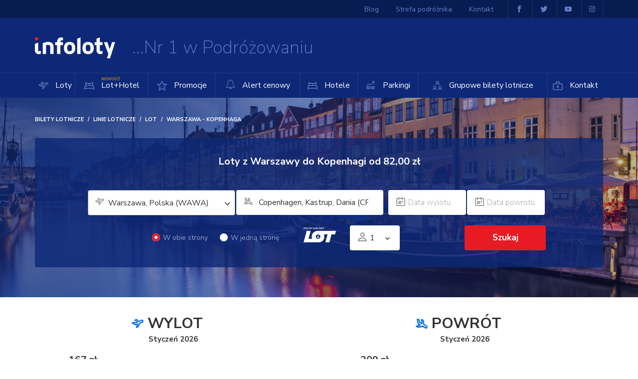

--- FILE ---
content_type: text/html; charset=UTF-8
request_url: https://www.infoloty.pl/linie/lot/warszawa-kopenhaga-546.html
body_size: 16393
content:
<!DOCTYPE HTML>
<html xml:lang="pl" xmlns="http://www.w3.org/1999/xhtml">
<head>
    <title>Tanie loty Warszawa (WAW) - Kopenhaga (CPH) LOT. Bilety Lotnicze - Infoloty.pl</title>
    <meta http-equiv="X-UA-Compatible" content="IE=Edge,chrome=1"/>
    <meta http-equiv="Content-Type" content="text/html; charset=utf-8"/>
    <meta name="viewport" content="width=device-width, initial-scale=1.0, maximum-scale=1, user-scalable=no"/>
            <meta name="description" content="Tanie bilety lotnicze Warszawa - Kopenhaga linie lotnicze LOT w cenie od 82.00 PLN. Promocja ważna do 2026-01-22. Rezerwacja online lub telefoniczna."/>    <link rel="apple-touch-icon" sizes="57x57" href="https://www.infoloty.pl/template/default/gfx/favicons/apple-icon-57x57.png">
    <link rel="apple-touch-icon" sizes="60x60" href="https://www.infoloty.pl/template/default/gfx/favicons/apple-icon-60x60.png">
    <link rel="apple-touch-icon" sizes="72x72" href="https://www.infoloty.pl/template/default/gfx/favicons/apple-icon-72x72.png">
    <link rel="apple-touch-icon" sizes="76x76" href="https://www.infoloty.pl/template/default/gfx/favicons/apple-icon-76x76.png">
    <link rel="apple-touch-icon" sizes="114x114" href="https://www.infoloty.pl/template/default/gfx/favicons/apple-icon-114x114.png">
    <link rel="apple-touch-icon" sizes="120x120" href="https://www.infoloty.pl/template/default/gfx/favicons/apple-icon-120x120.png">
    <link rel="apple-touch-icon" sizes="144x144" href="https://www.infoloty.pl/template/default/gfx/favicons/apple-icon-144x144.png">
    <link rel="apple-touch-icon" sizes="152x152" href="https://www.infoloty.pl/template/default/gfx/favicons/apple-icon-152x152.png">
    <link rel="apple-touch-icon" sizes="180x180" href="https://www.infoloty.pl/template/default/gfx/favicons/apple-icon-180x180.png">
    <link rel="icon" type="image/png" sizes="192x192" href="https://www.infoloty.pl/template/default/gfx/favicons/android-icon-192x192.png">
    <link rel="icon" type="image/png" sizes="32x32" href="https://www.infoloty.pl/template/default/gfx/favicons/favicon-32x32.png">
    <link rel="icon" type="image/png" sizes="96x96" href="https://www.infoloty.pl/template/default/gfx/favicons/favicon-96x96.png">
    <link rel="icon" type="image/png" sizes="16x16" href="https://www.infoloty.pl/template/default/gfx/favicons/favicon-16x16.png">
    <link rel="manifest" href="/manifest.json">
    <link rel="shortcut icon" href="https://www.infoloty.pl/template/default/favicon.ico"/>
    <link rel="manifest" href="https://www.infoloty.pl/template/default/gfx/favicons//manifest.json">
    <meta name="msapplication-TileColor" content="#ffffff">
    <meta name="msapplication-TileImage" content="https://www.infoloty.pl/template/default/gfx/favicons/ms-icon-144x144.png">
    <meta name="theme-color" content="#ffffff">
            <link rel="stylesheet" type="text/css" href="/template/default/css/cache_styles.css?ver=6973de0d6ffee"/>
        <link rel="canonical" href="https://www.infoloty.pl/linie/lot/warszawa-kopenhaga-546.html" />
    <script type="text/javascript">
        var ILANG = Array;
        var currency = 'zł';
    </script>
        <meta name="google-site-verification" content="IcHxwNkRV8UyvzV1W7vUf2UbJ5DvL83ciJzn4tJT6Yc" />
    <script id="Cookiebot" src="https://consent.cookiebot.com/uc.js" data-cbid="5c65dc0d-3186-425d-af97-da6d0b273d78" data-blockingmode="auto" type="text/javascript"></script>
</head>
<body class="component-44 flight-lines">


<div class="all-outer"
			itemscope=""
			itemtype="http://schema.org/Product"
	>
	<div class="all">
		<header class="header">
			<div class="container-fluid">
				<div class="logo-obj">
					<p class="logo"><a href="https://www.infoloty.pl/"><img src="https://www.infoloty.pl/template/default/gfx/logo.png" width="161" height="42" alt="Bilety Lotnicze - Infoloty.pl"></a></p>
					<p class="logo-title">Nr 1 w Podróżowaniu</p>
				</div>
								<nav>
					<div class="main-menu">
						<div>
	<button type="button" class="close-menu"><span></span><span></span></button>
<ul class="main-menu">
					<li class=" symbol-">
			<a href="https://www.infoloty.pl/" class="icon-plane">
                                				Loty
			</a>
		</li>
					<li class=" symbol-">
			<a href="https://rezerwacje.infoloty.pl/lot+hotel/2-wakacje" class="icon-hotel">
                                                    <span style="position: absolute;top: -12px;font-size: 8px;color: orange;">NOWOŚĆ!</span>
                				Lot+Hotel
			</a>
		</li>
					<li class=" symbol-promocje">
			<a href="https://www.infoloty.pl/promocje/" class="icon-star1">
                                				Promocje
			</a>
		</li>
					<li class=" symbol-alert">
			<a href="https://www.infoloty.pl/alert/" class="">
                					<i class="fa fa-bell-o" aria-hidden="true"></i>
				                				Alert cenowy
			</a>
		</li>
					<li class=" symbol-">
			<a href="https://rezerwacje.infoloty.pl/hotele" class="icon-hotel">
                                				Hotele
			</a>
		</li>
					<li class=" symbol-">
			<a href="https://parkingi.infoloty.pl/" class="icon-car-parking">
                                				Parkingi
			</a>
		</li>
					<li class=" symbol-podroze-grupowe">
			<a href="https://www.infoloty.pl/podroze-grupowe/" class="icon-group">
                                				Grupowe bilety lotnicze
			</a>
		</li>
					<li class=" symbol-kontakt">
			<a href="https://www.infoloty.pl/kontakt/" class="icon-contact">
                                				Kontakt
			</a>
		</li>
	</ul>

</div>
					</div>
					<div class="top-links">
						<div>
	<ul>
		<li><a href="https://www.infoloty.pl/blog/" class=" symbol-blog">Blog</a></li>
		<li><a href="https://www.infoloty.pl/strefa-podroznika/" class=" symbol-strefa-podroznika">Strefa podróżnika</a></li>
		<li><a href="https://www.infoloty.pl/kontakt/" class="hidden-xs symbol-">Kontakt</a></li>
		<li class="border margin-left"><a href="https://www.facebook.com/infoloty/" class="icon-facebook"><span></span></a></li>	<li class="border"><a href="https://twitter.com/infolotypl" class="icon-twitter"><span></span></a></li>    <li class="border"><a href="https://www.youtube.com/channel/UCodDn3yrM2FiDcZOapyncdQ" class="icon-yt"><i class="fa fa-youtube-play" aria-hidden="true"></i><span></span></a></li>    <li class="border"><a href="https://www.instagram.com/infoloty/" class="icon-yt"><i class="fa fa-instagram" aria-hidden="true"></i><span></span></a></li></ul>

</div>
					</div>
				</nav>
			</div>
						<div class="menu-link">
				<button id="menu" class="icon-menu"><span>Menu</span></button>
			</div>
					</header>
		<div class="CONT_CONTENT">
            <div class="flights-lines-art">
        <div>
            <aside class="search-section city-mainsection"
                   style="background-image: url(/data/domains/1/m_airports/4202/images/cph.jpg);">
                <div class="calendar-background"></div>
                <div class="container-fluid">
                                            <ol class="breadcrumb" itemscope itemtype="http://schema.org/BreadcrumbList">
                                                                                                <li itemprop="itemListElement" itemscope itemtype="http://schema.org/ListItem"><a
                                                itemprop="item" title="Bilety lotnicze" href="https://www.infoloty.pl/"><span
                                                    itemprop="name">Bilety lotnicze</span></a>
                                        <meta itemprop="position" content="1"/>
                                    </li>
                                                                                                                                <li itemprop="itemListElement" itemscope itemtype="http://schema.org/ListItem"><a
                                                itemprop="item" title="Linie lotnicze" href="https://www.infoloty.pl/linie/"><span
                                                    itemprop="name">Linie lotnicze</span></a>
                                        <meta itemprop="position" content="2"/>
                                    </li>
                                                                                                                                <li itemprop="itemListElement" itemscope itemtype="http://schema.org/ListItem"><a
                                                itemprop="item" title="LOT" href="https://www.infoloty.pl/linie/lot/"><span
                                                    itemprop="name">LOT</span></a>
                                        <meta itemprop="position" content="3"/>
                                    </li>
                                                                                                                                <li class="active" itemprop="itemListElement" itemscope
                                        itemtype="http://schema.org/ListItem" itemprop="item"><span
                                                itemprop="name">Warszawa - Kopenhaga</span>
                                        <meta itemprop="position" content="4"/>
                                    </li>
                                                                                    </ol>
                                        <span itemprop="name"
                          class="hidden">Loty z Warszawy do Kopenhagiod 82,00 zł</span>
                    <div class="box-content">
                        <form action="https://secure.infoloty.pl/loty/wyszukiwanie" method="get" target="_blank"
                              class="form search-form" autocomplete="off" data-id="546">
                            <h1>
                                <span>Loty z Warszawy do Kopenhagi</span>
                                <span>od 82,00 zł</span>
                            </h1>
                            <span itemprop="offers" itemscope itemtype="http://schema.org/AggregateOffer">
							<span itemprop="lowPrice" content="82.00"></span>
							<span itemprop="priceCurrency" content="PLN"></span>

						</span>
                            <fieldset class="arrow-group icon-bigarrow flight-line labels-icons">
                                <input type="hidden" name="cif2" value="waw"/>
                                <input type="hidden" name="cif3" value="cph"/>
                                <input type="hidden" name="cif4" value=""/>
                                <input type="hidden" name="cif5" value=""/>
                                <input type="hidden" name="cif6" value=""/>
                                <input type="hidden" name="cif7" value="3"/>
                                <div class="form-group city-select">
                                    <label for="search-from" class="icon-plane">Podróż z</label>
                                                                                                                        <select
                                                    class="nice-select city-from select-change-city search-from"
                                                    name="Fly[0][DepartureCity]">
                                                                                                    <option
                                                            value="Warszawa, Polska (WAWA)"
                                                            selected                                                            data-url="https://www.infoloty.pl/linie/wizzair/warszawa-kopenhaga-1195.html"
                                                    >Warszawa, Polska (WAWA)</option>
                                                                                                    <option
                                                            value="Gdańsk, Polska (GDN)"
                                                                                                                        data-url="https://www.infoloty.pl/linie/ryanair/gdansk-kopenhaga-938.html"
                                                    >Gdańsk, Polska (GDN)</option>
                                                                                                    <option
                                                            value="Kraków, Polska (KRK)"
                                                                                                                        data-url="https://www.infoloty.pl/linie/ryanair/krakow-kopenhaga-875.html"
                                                    >Kraków, Polska (KRK)</option>
                                                                                                    <option
                                                            value="Poznań, Polska (POZ)"
                                                                                                                        data-url="https://www.infoloty.pl/linie/wizzair/poznan-kopenhaga-1258.html"
                                                    >Poznań, Polska (POZ)</option>
                                                                                            </select>
                                                                                                            </div>
                                                                                                                                                                <div class="form-group city-select arrival-city-select">
                                    <label for="search-to" class="icon-planelanding">Podróż do</label>
                                                                            <input name="Fly[0][ArrivalCity]" type="text"
                                               class="form-control autocomplete search-to disable-edit"
                                               readonly="readonly" id="search-to"
                                               value="Copenhagen, Kastrup, Dania (CPH)"
                                               placeholder="Podróż do">
                                                                    </div>
                                <div class="br"></div>
                                <div class="form-group date-select calendar-date-select calendar-date-select-departure">
                                    <label for="departure-search-date" class="icon-calendar">Data wylotu</label>
                                    <input name="Fly[0][DepartureDate]" autocomplete="off" type="text"
                                           class="form-control search-date-departure" placeholder="Data wylotu"
                                           readonly="readonly" id="departure-search-date" value="">
                                    <div class="calendar calendar-modal departure-calendar" data-is-departure="1" data-month="" data-year="">
    <div class="calendar-modal-content calendar-content">
        <div class="sk-circle">
            <div class="sk-circle1 sk-child"></div>
            <div class="sk-circle2 sk-child"></div>
            <div class="sk-circle3 sk-child"></div>
            <div class="sk-circle4 sk-child"></div>
            <div class="sk-circle5 sk-child"></div>
            <div class="sk-circle6 sk-child"></div>
            <div class="sk-circle7 sk-child"></div>
            <div class="sk-circle8 sk-child"></div>
            <div class="sk-circle9 sk-child"></div>
            <div class="sk-circle10 sk-child"></div>
            <div class="sk-circle11 sk-child"></div>
            <div class="sk-circle12 sk-child"></div>
        </div>

        <div class="calendar-footer" style="position: fixed; bottom: 0px;">
            <div class="buttons">
                <button class="btn btn-hide">Zamknij</button>
            </div>
        </div>
    </div>
</div>                                </div>
                                <div class="form-group date-select calendar-date-select calendar-date-select-arrival">
                                    <label for="arrival-search-date" class="icon-calendar">Data powrotu</label>
                                    <input name="Fly[1][DepartureDate]" autocomplete="off" type="text"
                                           class="form-control search-date-arrival" placeholder="Data powrotu"
                                           readonly="readonly" id="arrival-search-date" value="">
                                    <div class="calendar calendar-modal arrival-calendar" data-is-departure="" data-month="" data-year="">
    <div class="calendar-modal-content calendar-content">
        <div class="sk-circle">
            <div class="sk-circle1 sk-child"></div>
            <div class="sk-circle2 sk-child"></div>
            <div class="sk-circle3 sk-child"></div>
            <div class="sk-circle4 sk-child"></div>
            <div class="sk-circle5 sk-child"></div>
            <div class="sk-circle6 sk-child"></div>
            <div class="sk-circle7 sk-child"></div>
            <div class="sk-circle8 sk-child"></div>
            <div class="sk-circle9 sk-child"></div>
            <div class="sk-circle10 sk-child"></div>
            <div class="sk-circle11 sk-child"></div>
            <div class="sk-circle12 sk-child"></div>
        </div>

        <div class="calendar-footer" style="position: fixed; bottom: 0px;">
            <div class="buttons">
                <button class="btn btn-hide">Zamknij</button>
            </div>
        </div>
    </div>
</div>                                </div>
                            </fieldset>
                            <fieldset class="second-line labels-icons">
                                <div class="direction-group">
                                    <div class="checkbox">
                                        <label>
                                            <input name="TripType" checked="checked" value="roundtrip" type="radio">
                                            <span class="cr"><span class="icon-check"></span></span>
                                            W obie strony
                                        </label>
                                    </div>
                                    <div class="checkbox">
                                        <label>
                                            <input class="onedirect-fly" name="TripType" value="oneway" type="radio">
                                            <span class="cr"><span class="icon-check"></span></span>
                                            W jedną stronę
                                        </label>
                                    </div>
                                </div>

                                
                                <div class="select-group small-select">
                                    <input type="hidden" name="fly_your_pref_line1"
                                           value="LO">
                                    <img class="lozad" data-src="https://www.infoloty.pl/template/default/gfx/logos/LO-white.png"
                                         alt="LOT"/>
                                </div>

                                <div class="options">
                                                                                                                                                                                                                                                                                            </div>

                                <div class="select-group">
                                    <label class="icon-person">Ilość osób</label>
                                    <div class="select select-expand icon-expand">
                                        <span class="placeholder">1</span>

                                        <div class="amount-layer">
                                            <div class="amount-group">
                                                <label for="amountGroup1">Dorośli <em>(od 18 lat)</em></label>
                                                <span><button type="button" class="minus">-</button><input
                                                            id="amountGroup1" name="Passengers[adult]" value="1"
                                                            type="text"><button type="button"
                                                                                class="plus">+</button></span>
                                            </div>
                                            <div class="amount-group">
                                                <label for="amountGroup2">Młodzież <em>(12-18 lat)</em></label>
                                                <span><button type="button" class="minus">-</button><input
                                                            id="amountGroup2" name="Passengers[youth]" value="0"
                                                            type="text"><button type="button"
                                                                                class="plus">+</button></span>
                                            </div>
                                            <div class="amount-group">
                                                <label for="amountGroup3">Dzieci <em>(2-12 lat)</em></label>
                                                <span><button type="button" class="minus">-</button><input
                                                            id="amountGroup3" name="Passengers[child]" value="0"
                                                            type="text"><button type="button"
                                                                                class="plus">+</button></span>
                                            </div>
                                            <div class="amount-group">
                                                <label for="amountGroup4">Niemowlęta <em>(do 2 lat)</em></label>
                                                <span><button type="button" class="minus">-</button><input
                                                            id="amountGroup4" name="Passengers[infant]" value="0"
                                                            type="text"><button type="button"
                                                                                class="plus">+</button></span>
                                            </div>
                                            <div class="amount-note group-flight"
                                                 data-href="https://www.infoloty.pl/podroze-grupowe/">
                                                <p>Jeśli chcesz dokonać zakupu biletów
	dla grupy liczącej 10 lub więcej
	osób, skontaktuj się z nami,
	korzystając z formularza lub
	dzwoniąc do naszego Telefonicznego
	Biura Obsługi</p>
                                                <div class="phone-box">
                                                    <p class="phone icon-phone">+48 17 850 80 41</p>
                                                    <p class="note">
                                                        Infolinia czynna<br>Pn - Pt: 8:00 - 2:00
                                                    </p>
                                                </div>
                                            </div>
                                        </div>
                                    </div>
                                </div>

                                <p class="button">
                                    <a id="top-search-button" class="btn btn-red btn-big">Szukaj</a>
                                </p>
                            </fieldset>
                        </form>
                    </div>
                </div>
            </aside>
        </div>

        
        <section class="subpage">
            <div class="container-fluid">
                <div class="promotion-details">
                    <div class="calendar calendar-departure">
                        <p class="top-title">
                            <span class="icon-plane">
                                Wylot
                            </span>
                        </p>
                        <div class="calendar-title">
                                                                                            
                                                                                        <p>
                                <span class="calendar-month" data-month="1">
                                    Styczeń
                                </span>
                                <span class="calendar-year" data-year="2026">
                                    2026
                                </span>
                            </p>
                            <a href="javascript:void(0);" class="prev calendar-prev icon-prev"><span>Poprzedni</span></a>
                            <a href="javascript:void(0);" class="next calendar-next icon-next"><span>Następny</span></a>
                        </div>
                        <div class="calendar-months-outer">
                            <div class="calendar-rest">
                                                            </div>
                            <div class="calendar-months">
                                                                                <div
                class="active"
                data-year="2026"
                data-month="01">
                            <span class="month-price">167 zł</span>
                        <span class="name" style="height: 100px"><span>Styczeń</span></span>
        </div>
                <div
                class="hoverable"
                data-year="2026"
                data-month="02">
                            <span class="month-price">101 zł</span>
                        <span class="name" style="height: 80px"><span>Luty</span></span>
        </div>
                <div
                class="hoverable"
                data-year="2026"
                data-month="03">
                            <span class="month-price">101 zł</span>
                        <span class="name" style="height: 80px"><span>Marzec</span></span>
        </div>
                <div
                class="hoverable"
                data-year="2026"
                data-month="04">
                            <span class="month-price">102 zł</span>
                        <span class="name" style="height: 80px"><span>Kwiecień</span></span>
        </div>
    
                                                            </div>
                        </div>
                        <div class="calendar-content calendar-content-start"
                             data-no-selected-text="Wybierz datę wylotu">
                                                            <div class="calendar-header">
            <span>Pon</span>
            <span>Wt</span>
            <span>Śr</span>
            <span>Czw</span>
            <span>Pt</span>
            <span>Sb</span>
            <span>Nd</span>
    </div>
<div class="days">
                        <div class="day empty first-cell"></div>
                                <div class="day empty "></div>
                                <div class="day empty "></div>
                                <div class="day "
                 data-value="1" data-price=""  >
                <span>1</span>            </div>
                                <div class="day "
                 data-value="2" data-price=""  >
                <span>2</span>            </div>
                                <div class="day "
                 data-value="3" data-price=""  >
                <span>3</span>            </div>
                                <div class="day "
                 data-value="4" data-price=""  >
                <span>4</span>            </div>
                                <div class="day first-cell"
                 data-value="5" data-price=""  >
                <span>5</span>            </div>
                                <div class="day "
                 data-value="6" data-price=""  >
                <span>6</span>            </div>
                                <div class="day "
                 data-value="7" data-price=""  >
                <span>7</span>            </div>
                                <div class="day "
                 data-value="8" data-price=""  >
                <span>8</span>            </div>
                                <div class="day "
                 data-value="9" data-price=""  >
                <span>9</span>            </div>
                                <div class="day "
                 data-value="10" data-price=""  >
                <span>10</span>            </div>
                                <div class="day "
                 data-value="11" data-price=""  >
                <span>11</span>            </div>
                                <div class="day first-cell"
                 data-value="12" data-price=""  >
                <span>12</span>            </div>
                                <div class="day "
                 data-value="13" data-price=""  >
                <span>13</span>            </div>
                                <div class="day "
                 data-value="14" data-price=""  >
                <span>14</span>            </div>
                                <div class="day "
                 data-value="15" data-price=""  >
                <span>15</span>            </div>
                                <div class="day "
                 data-value="16" data-price=""  >
                <span>16</span>            </div>
                                <div class="day "
                 data-value="17" data-price=""  >
                <span>17</span>            </div>
                                <div class="day "
                 data-value="18" data-price=""  >
                <span>18</span>            </div>
                                <div class="day first-cell"
                 data-value="19" data-price=""  >
                <span>19</span>            </div>
                                <div class="day "
                 data-value="20" data-price=""  >
                <span>20</span>            </div>
                                <div class="day "
                 data-value="21" data-price=""  >
                <span>21</span>            </div>
                                <div class="day "
                 data-value="22" data-price=""  >
                <span>22</span>            </div>
                                <div class="day selected "
                 data-value="23" data-price=""  >
                <span>23</span>                                            </div>
                                <div class="day selected "
                 data-value="24" data-price="311"  >
                <span>24</span>                                    <strong>311zł</strong>                            </div>
                                <div class="day selected "
                 data-value="25" data-price="362"  >
                <span>25</span>                                    <strong>362zł</strong>                            </div>
                                <div class="day selected first-cell"
                 data-value="26" data-price="477"  >
                <span>26</span>                                    <strong>477zł</strong>                            </div>
                                <div class="day selected "
                 data-value="27" data-price="530"  >
                <span>27</span>                                    <strong>530zł</strong>                            </div>
                                <div class="day selected "
                 data-value="28" data-price="186"  >
                <span>28</span>                                    <strong>186zł</strong>                            </div>
                                <div class="day selected red "
                 data-value="29" data-price="167"  >
                <span>29</span>                                    <strong>167zł</strong>                            </div>
                                <div class="day selected "
                 data-value="30" data-price="215"  >
                <span>30</span>                                    <strong>215zł</strong>                            </div>
                                <div class="day selected "
                 data-value="31" data-price="171"  >
                <span>31</span>                                    <strong>171zł</strong>                            </div>
                                <div class="day empty "></div>
            </div>
                                                    </div>
                    </div>
                    <div class="calendar calendar-arrival">
                        <p class="top-title">
                            <span class="icon-planelanding">
                                Powrót
                            </span>
                        </p>
                        <div class="calendar-title">
                                                                                            
                                                                                        <p>
                                <span class="calendar-month" data-month="1">Styczeń</span>
                                <span class="calendar-year" data-year="2026">
                                    2026
                                </span>
                            </p>
                            <a href="javascript:void(0);" class="prev calendar-prev icon-prev"><span>Poprzedni</span></a>
                            <a href="javascript:void(0);" class="next calendar-next icon-next"><span>Następny</span></a>
                        </div>
                        <div class="calendar-months-outer">
                            <div class="calendar-rest">
                                                            </div>
                            <div class="calendar-months">
                                                                                <div
                class="active"
                data-year="2026"
                data-month="01">
                            <span class="month-price">209 zł</span>
                        <span class="name" style="height: 100px"><span>Styczeń</span></span>
        </div>
                <div
                class="hoverable"
                data-year="2026"
                data-month="02">
                            <span class="month-price">103 zł</span>
                        <span class="name" style="height: 74px"><span>Luty</span></span>
        </div>
                <div
                class="hoverable"
                data-year="2026"
                data-month="03">
                            <span class="month-price">103 zł</span>
                        <span class="name" style="height: 74px"><span>Marzec</span></span>
        </div>
                <div
                class="now hoverable"
                data-year="2026"
                data-month="04">
                            <span class="month-price">92 zł</span>
                        <span class="name" style="height: 72px"><span>Kwiecień</span></span>
        </div>
    
                                                            </div>
                        </div>
                        <div class="calendar-content calendar-content-end"
                             data-no-selected-text="Wybierz datę powrotu">
                                                            <div class="calendar-header">
            <span>Pon</span>
            <span>Wt</span>
            <span>Śr</span>
            <span>Czw</span>
            <span>Pt</span>
            <span>Sb</span>
            <span>Nd</span>
    </div>
<div class="days">
                        <div class="day empty first-cell"></div>
                                <div class="day empty "></div>
                                <div class="day empty "></div>
                                <div class="day "
                 data-value="1" data-price=""  >
                <span>1</span>            </div>
                                <div class="day "
                 data-value="2" data-price=""  >
                <span>2</span>            </div>
                                <div class="day "
                 data-value="3" data-price=""  >
                <span>3</span>            </div>
                                <div class="day "
                 data-value="4" data-price=""  >
                <span>4</span>            </div>
                                <div class="day first-cell"
                 data-value="5" data-price=""  >
                <span>5</span>            </div>
                                <div class="day "
                 data-value="6" data-price=""  >
                <span>6</span>            </div>
                                <div class="day "
                 data-value="7" data-price=""  >
                <span>7</span>            </div>
                                <div class="day "
                 data-value="8" data-price=""  >
                <span>8</span>            </div>
                                <div class="day "
                 data-value="9" data-price=""  >
                <span>9</span>            </div>
                                <div class="day "
                 data-value="10" data-price=""  >
                <span>10</span>            </div>
                                <div class="day "
                 data-value="11" data-price=""  >
                <span>11</span>            </div>
                                <div class="day first-cell"
                 data-value="12" data-price=""  >
                <span>12</span>            </div>
                                <div class="day "
                 data-value="13" data-price=""  >
                <span>13</span>            </div>
                                <div class="day "
                 data-value="14" data-price=""  >
                <span>14</span>            </div>
                                <div class="day "
                 data-value="15" data-price=""  >
                <span>15</span>            </div>
                                <div class="day "
                 data-value="16" data-price=""  >
                <span>16</span>            </div>
                                <div class="day "
                 data-value="17" data-price=""  >
                <span>17</span>            </div>
                                <div class="day "
                 data-value="18" data-price=""  >
                <span>18</span>            </div>
                                <div class="day first-cell"
                 data-value="19" data-price=""  >
                <span>19</span>            </div>
                                <div class="day "
                 data-value="20" data-price=""  >
                <span>20</span>            </div>
                                <div class="day "
                 data-value="21" data-price=""  >
                <span>21</span>            </div>
                                <div class="day "
                 data-value="22" data-price=""  >
                <span>22</span>            </div>
                                <div class="day selected "
                 data-value="23" data-price=""  >
                <span>23</span>                                            </div>
                                <div class="day selected "
                 data-value="24" data-price="611"  >
                <span>24</span>                                    <strong>611zł</strong>                            </div>
                                <div class="day selected "
                 data-value="25" data-price="547"  >
                <span>25</span>                                    <strong>547zł</strong>                            </div>
                                <div class="day selected first-cell"
                 data-value="26" data-price="270"  >
                <span>26</span>                                    <strong>270zł</strong>                            </div>
                                <div class="day selected "
                 data-value="27" data-price="550"  >
                <span>27</span>                                    <strong>550zł</strong>                            </div>
                                <div class="day selected red "
                 data-value="28" data-price="209"  >
                <span>28</span>                                    <strong>209zł</strong>                            </div>
                                <div class="day selected "
                 data-value="29" data-price="226"  >
                <span>29</span>                                    <strong>226zł</strong>                            </div>
                                <div class="day selected "
                 data-value="30" data-price="314"  >
                <span>30</span>                                    <strong>314zł</strong>                            </div>
                                <div class="day selected "
                 data-value="31" data-price="402"  >
                <span>31</span>                                    <strong>402zł</strong>                            </div>
                                <div class="day empty "></div>
            </div>
                                                    </div>
                    </div>

                    <div class="fly-summary">
                        <div class="summary">
                            <p class="fly-summary-start fly-summary-hide"><span>DATA WYLOTU</span>
                                <strong></strong></p>
                            <p class="fly-summary-end fly-summary-hide"><span>DATA POWROTU</span>
                                <strong></strong></p>
                        </div>
                        <div class="total-group">
                            <div class="total">
                                <p class="button"><a href="javascript:void(0);"
                                                     class="btn btn-red btn-vbig search-submit-btn">Szukaj</a>
                                </p>
                            </div>
                            <div class="summary-right">
                                <p>Termin objęty promocją: <span>2026-01-01
                                        - 2026-03-27</span><br> Promocja aktualna:
                                    <span> do 2026-01-22</span>
                                </p>
                            </div>
                        </div>
                    </div>
                    <h3 class="note">Lot na trasie Warszawa
                        - Kopenhaga, Wylot lotnisko
                        : Warszawa Okęcie - Warszawa
                        , Przylot lotnisko Kastrup Linie lotnicze LOT
                        . Wyloty (Niedziela, Poniedziałek, Wtorek, Środa, Czwartek, Piątek, Sobota)
                            .</h3>
                                            <div class="note"><p>Bezpośrednie loty z Warszawy do Kopenhagi na lotnisko Kopenhaga-Kastrup (CPH) położone 8km na południowy wschód od centrum miasta udostępniają Polskie Linie Lotnicze LOT. Połączenia odbywają się codziennie. Wyloty z warszawskiego Okęcia w poniedziałki, środy i piątki realizowane są dwa razy dziennie o godz 08:00 i 17:25, lądowanie w Kopenhadze o godz 09:35 i 19:00, trzy razy dziennie we wtorki, czwartki i niedziele o godz 08:00 - 09:35, 17:25 - 19:00 i 20:40 - 22:15, natomiast w soboty raz dziennie o godz 08:00 - 09:35. Loty powrotne z Kopenhagi do Warszawy także codziennie, raz, dwa, lub trzy razy dziennie w zależności od dnia. Zarezerwuj promocyjne loty do Kopenhagi. Możliwa rezerwacja online lub telefoniczna 7 dni w tygodniu.</p></div>
                    
                    

                </div>
            </div>

                <section class="flight-info">
        <div class="container-fluid">
                            <hr/>
                        <div class="h2">
                <h3>Informacja o locie: Warszawa
                    - Kopenhaga</h3>
            </div>


            <div class="row">
                                                <div class="col-xs-12 col-sm-3 col-md-3">
                    <div class="flight-info-box">
                        <div class="column-title">Jak popularna jest trasa lotu?</div>
                        <div class="column-content">Loty z Warszawa
                            do Kopenhaga obecnie mają 459 wyszukiwań w bieżącym miesiącu</div>
                    </div>
                </div>

                                                                <div class="col-xs-12 col-sm-3 col-md-3">
                    <div class="flight-info-box">
                        <div class="column-title">Jakie linie latają bezpośrednio do Kopenhaga:</div>
                        <div class="column-content">LOT</div>
                    </div>
                </div>
                                                    <div class="col-xs-12 col-sm-6 col-md-6">
                        <div class="flight-info-box">
                            <div class="column-title">
                                Najtańszy lot na
                                trasie Warszawa
                                - Kopenhaga rezerwowano:
                            </div>
                            <div class="column-content">
                                średnio 32 dni przed wylotem
                            </div>
                        </div>
                    </div>
                            </div>

            <div class="row">
                                    <div class="col-xs-12 col-sm-3 col-md-3">
                        <div class="flight-info-box">
                            <div class="column-title">Najtańszy bilet w 2 strony:</div>
                            <div class="column-content">82.00 zł</div>
                        </div>
                    </div>
                                                    <div class="col-xs-12 col-sm-3 col-md-3">
                        <div class="flight-info-box">
                            <div class="column-title">Średnia cena za bilet w 2 strony w ciągu ostatnich 2
                                dni:
                            </div>
                            <div class="column-content">557.00 zł</div>
                        </div>
                    </div>
                                                    <div class="col-xs-12 col-sm-3 col-md-3">
                        <div class="flight-info-box">
                            <div class="column-title">Średnia cena za bilet w 2 strony w ciągu ostatnich 7
                                dni:
                            </div>
                            <div class="column-content">557.00 zł</div>
                        </div>
                    </div>
                                                    <div class="col-xs-12 col-sm-3 col-md-3">
                        <div class="flight-info-box">
                            <div class="column-title">Średnia cena za bilet w 2 strony w ciągu ostatnich 14
                                dni:
                            </div>
                            <div class="column-content">557.00</div>
                        </div>
                    </div>
                            </div>

            
                            <div class="row min-max-price">
                                            <div class="col-xs-6 col-sm-6 col-md-6">
                            <div class="flight-info-box">
                                                                    Wysoki sezon przypada na
                                    <strong>
                                        Październik
                                        (2026).
                                    </strong>
                                    <br/>
                                    <br/>
                                                                                                    Najtańszy miesiąc na podróż to
                                    <strong>
                                        Marzec
                                        (2026).
                                    </strong>
                                                            </div>
                        </div>
                                                                <div class="col-xs-6 col-sm-6 col-md-6">
                            <div class="flight-info-box">
                                                                Nasi Klienci wybrali również loty do Kopenhagi z
                                                                                                        Warszawy (339.00zł drożej o 313%),                                                                                                        Katowic (139.00zł drożej o 69%),                                                                                                        Poznania (199.00zł drożej o 142%),                                                                                                        Krakowa (335.00zł drożej o 308%),                                                                                                        Gdańska (82.00zł)                                                                <br/><br/>
                            </div>
                        </div>
                                    </div>
                    </div>
    </section>
        </section>
        

                    <section class="offer-list">
                <div class="container-fluid">
                    <div class="h2">
                                                <h2>Pozostałe tanie loty do Kopenhagi</h2>
                    </div>
                    <div class="scroll-container">
                        <div class="scroll-bar">
                            <div></div>
                        </div>
                        <div class="scroll-content">
                            <div class="scroll-content-inner">
                                <ul class="list">
                                                                            <li>
                                            <div class="a" itemscope="" itemtype="https://schema.org/Event">
                                                <div style="display: none" itemprop="location" itemscope="" itemtype="https://schema.org/Place">
                                                    <span itemprop="address" itemtype="https://schema.org/PostalAddress">
                                                       <span itemprop="addressLocality">Warszawa</span>
                                                    </span>
                                                </div>
                                                <h3>
                                                    <span style="display: none" itemprop="name">Warszawa - Kopenhaga</span>
                                                    <a
                                                            itemprop="url"
                                                            href="https://www.infoloty.pl/linie/wizzair/warszawa-kopenhaga-1195.html"
                                                            title="Loty z WAWA do CPH">
                                                        <span>
                                                            <span>Warszawa</span>
                                                        </span>
                                                        <span class="icon-arrowsright"><span>-</span></span>
                                                        <span>
                                                            <span>Kopenhaga</span>
                                                        </span>
                                                    </a>
                                                </h3>
                                                <p class="date icon-calendar">
                                                    <span>od</span>
                                                    <b itemprop="startDate"
                                                          datetime="2026-01-01">2026-01-01</b>
                                                    <span class="fromto">-</span>
                                                    <span>do</span>
                                                    <b itemprop="endDate" datetime="2026-03-26">2026-03-26</b>
                                                </p>
                                                <p class="line">
                                                    <img
                                                            class="lozad" data-src="https://www.infoloty.pl/template/default/gfx/logos/W6-normal.gif"
                                                            alt="LOT">
                                                </p>
                                                <div class="full-price" itemprop="offers" itemscope=""
                                                     itemtype="https://schema.org/Offer">
                                                    <p class="price" itemprop="price">199.00</p>
                                                    <p class="currency">PLN</p>
                                                    <meta itemprop="priceCurrency"
                                                          content="PLN">
                                                </div>
                                            </div>
                                        </li>
                                                                            <li>
                                            <div class="a" itemscope="" itemtype="https://schema.org/Event">
                                                <div style="display: none" itemprop="location" itemscope="" itemtype="https://schema.org/Place">
                                                    <span itemprop="address" itemtype="https://schema.org/PostalAddress">
                                                       <span itemprop="addressLocality">Katowice</span>
                                                    </span>
                                                </div>
                                                <h3>
                                                    <span style="display: none" itemprop="name">Katowice - Kopenhaga</span>
                                                    <a
                                                            itemprop="url"
                                                            href="https://www.infoloty.pl/linie/wizzair/katowice-kopenhaga-1249.html"
                                                            title="Loty z KTW do CPH">
                                                        <span>
                                                            <span>Katowice</span>
                                                        </span>
                                                        <span class="icon-arrowsright"><span>-</span></span>
                                                        <span>
                                                            <span>Kopenhaga</span>
                                                        </span>
                                                    </a>
                                                </h3>
                                                <p class="date icon-calendar">
                                                    <span>od</span>
                                                    <b itemprop="startDate"
                                                          datetime="2026-01-02">2026-01-02</b>
                                                    <span class="fromto">-</span>
                                                    <span>do</span>
                                                    <b itemprop="endDate" datetime="2026-03-25">2026-03-25</b>
                                                </p>
                                                <p class="line">
                                                    <img
                                                            class="lozad" data-src="https://www.infoloty.pl/template/default/gfx/logos/W6-normal.gif"
                                                            alt="LOT">
                                                </p>
                                                <div class="full-price" itemprop="offers" itemscope=""
                                                     itemtype="https://schema.org/Offer">
                                                    <p class="price" itemprop="price">139.00</p>
                                                    <p class="currency">PLN</p>
                                                    <meta itemprop="priceCurrency"
                                                          content="PLN">
                                                </div>
                                            </div>
                                        </li>
                                                                            <li>
                                            <div class="a" itemscope="" itemtype="https://schema.org/Event">
                                                <div style="display: none" itemprop="location" itemscope="" itemtype="https://schema.org/Place">
                                                    <span itemprop="address" itemtype="https://schema.org/PostalAddress">
                                                       <span itemprop="addressLocality">Poznań</span>
                                                    </span>
                                                </div>
                                                <h3>
                                                    <span style="display: none" itemprop="name">Poznań - Kopenhaga</span>
                                                    <a
                                                            itemprop="url"
                                                            href="https://www.infoloty.pl/linie/wizzair/poznan-kopenhaga-1258.html"
                                                            title="Loty z POZ do CPH">
                                                        <span>
                                                            <span>Poznań</span>
                                                        </span>
                                                        <span class="icon-arrowsright"><span>-</span></span>
                                                        <span>
                                                            <span>Kopenhaga</span>
                                                        </span>
                                                    </a>
                                                </h3>
                                                <p class="date icon-calendar">
                                                    <span>od</span>
                                                    <b itemprop="startDate"
                                                          datetime="2026-01-02">2026-01-02</b>
                                                    <span class="fromto">-</span>
                                                    <span>do</span>
                                                    <b itemprop="endDate" datetime="2026-03-26">2026-03-26</b>
                                                </p>
                                                <p class="line">
                                                    <img
                                                            class="lozad" data-src="https://www.infoloty.pl/template/default/gfx/logos/W6-normal.gif"
                                                            alt="LOT">
                                                </p>
                                                <div class="full-price" itemprop="offers" itemscope=""
                                                     itemtype="https://schema.org/Offer">
                                                    <p class="price" itemprop="price">199.00</p>
                                                    <p class="currency">PLN</p>
                                                    <meta itemprop="priceCurrency"
                                                          content="PLN">
                                                </div>
                                            </div>
                                        </li>
                                                                            <li>
                                            <div class="a" itemscope="" itemtype="https://schema.org/Event">
                                                <div style="display: none" itemprop="location" itemscope="" itemtype="https://schema.org/Place">
                                                    <span itemprop="address" itemtype="https://schema.org/PostalAddress">
                                                       <span itemprop="addressLocality">Warszawa</span>
                                                    </span>
                                                </div>
                                                <h3>
                                                    <span style="display: none" itemprop="name">Warszawa - Kopenhaga</span>
                                                    <a
                                                            itemprop="url"
                                                            href="https://www.infoloty.pl/linie/ryanair/warszawa-kopenhaga-599.html"
                                                            title="Loty z WAWA do CPH">
                                                        <span>
                                                            <span>Warszawa</span>
                                                        </span>
                                                        <span class="icon-arrowsright"><span>-</span></span>
                                                        <span>
                                                            <span>Kopenhaga</span>
                                                        </span>
                                                    </a>
                                                </h3>
                                                <p class="date icon-calendar">
                                                    <span>od</span>
                                                    <b itemprop="startDate"
                                                          datetime="2015-10-21">2015-10-21</b>
                                                    <span class="fromto">-</span>
                                                    <span>do</span>
                                                    <b itemprop="endDate" datetime="2015-10-31">2015-10-31</b>
                                                </p>
                                                <p class="line">
                                                    <img
                                                            class="lozad" data-src="https://www.infoloty.pl/template/default/gfx/logos/FR-normal.gif"
                                                            alt="LOT">
                                                </p>
                                                <div class="full-price" itemprop="offers" itemscope=""
                                                     itemtype="https://schema.org/Offer">
                                                    <p class="price" itemprop="price">299.00</p>
                                                    <p class="currency">PLN</p>
                                                    <meta itemprop="priceCurrency"
                                                          content="PLN">
                                                </div>
                                            </div>
                                        </li>
                                                                            <li>
                                            <div class="a" itemscope="" itemtype="https://schema.org/Event">
                                                <div style="display: none" itemprop="location" itemscope="" itemtype="https://schema.org/Place">
                                                    <span itemprop="address" itemtype="https://schema.org/PostalAddress">
                                                       <span itemprop="addressLocality">Kraków</span>
                                                    </span>
                                                </div>
                                                <h3>
                                                    <span style="display: none" itemprop="name">Kraków - Kopenhaga</span>
                                                    <a
                                                            itemprop="url"
                                                            href="https://www.infoloty.pl/linie/ryanair/krakow-kopenhaga-875.html"
                                                            title="Loty z KRK do CPH">
                                                        <span>
                                                            <span>Kraków</span>
                                                        </span>
                                                        <span class="icon-arrowsright"><span>-</span></span>
                                                        <span>
                                                            <span>Kopenhaga</span>
                                                        </span>
                                                    </a>
                                                </h3>
                                                <p class="date icon-calendar">
                                                    <span>od</span>
                                                    <b itemprop="startDate"
                                                          datetime="2026-01-01">2026-01-01</b>
                                                    <span class="fromto">-</span>
                                                    <span>do</span>
                                                    <b itemprop="endDate" datetime="2026-03-27">2026-03-27</b>
                                                </p>
                                                <p class="line">
                                                    <img
                                                            class="lozad" data-src="https://www.infoloty.pl/template/default/gfx/logos/FR-normal.gif"
                                                            alt="LOT">
                                                </p>
                                                <div class="full-price" itemprop="offers" itemscope=""
                                                     itemtype="https://schema.org/Offer">
                                                    <p class="price" itemprop="price">93.00</p>
                                                    <p class="currency">PLN</p>
                                                    <meta itemprop="priceCurrency"
                                                          content="PLN">
                                                </div>
                                            </div>
                                        </li>
                                                                            <li>
                                            <div class="a" itemscope="" itemtype="https://schema.org/Event">
                                                <div style="display: none" itemprop="location" itemscope="" itemtype="https://schema.org/Place">
                                                    <span itemprop="address" itemtype="https://schema.org/PostalAddress">
                                                       <span itemprop="addressLocality">Gdańsk</span>
                                                    </span>
                                                </div>
                                                <h3>
                                                    <span style="display: none" itemprop="name">Gdańsk - Kopenhaga</span>
                                                    <a
                                                            itemprop="url"
                                                            href="https://www.infoloty.pl/linie/ryanair/gdansk-kopenhaga-938.html"
                                                            title="Loty z GDN do CPH">
                                                        <span>
                                                            <span>Gdańsk</span>
                                                        </span>
                                                        <span class="icon-arrowsright"><span>-</span></span>
                                                        <span>
                                                            <span>Kopenhaga</span>
                                                        </span>
                                                    </a>
                                                </h3>
                                                <p class="date icon-calendar">
                                                    <span>od</span>
                                                    <b itemprop="startDate"
                                                          datetime="2026-01-01">2026-01-01</b>
                                                    <span class="fromto">-</span>
                                                    <span>do</span>
                                                    <b itemprop="endDate" datetime="2026-03-26">2026-03-26</b>
                                                </p>
                                                <p class="line">
                                                    <img
                                                            class="lozad" data-src="https://www.infoloty.pl/template/default/gfx/logos/FR-normal.gif"
                                                            alt="LOT">
                                                </p>
                                                <div class="full-price" itemprop="offers" itemscope=""
                                                     itemtype="https://schema.org/Offer">
                                                    <p class="price" itemprop="price">82.00</p>
                                                    <p class="currency">PLN</p>
                                                    <meta itemprop="priceCurrency"
                                                          content="PLN">
                                                </div>
                                            </div>
                                        </li>
                                                                            <li>
                                            <div class="a" itemscope="" itemtype="https://schema.org/Event">
                                                <div style="display: none" itemprop="location" itemscope="" itemtype="https://schema.org/Place">
                                                    <span itemprop="address" itemtype="https://schema.org/PostalAddress">
                                                       <span itemprop="addressLocality">Kraków</span>
                                                    </span>
                                                </div>
                                                <h3>
                                                    <span style="display: none" itemprop="name">Kraków - Kopenhaga</span>
                                                    <a
                                                            itemprop="url"
                                                            href="https://www.infoloty.pl/linie/norwegian/krakow-kopenhaga-153.html"
                                                            title="Loty z KRK do CPH">
                                                        <span>
                                                            <span>Kraków</span>
                                                        </span>
                                                        <span class="icon-arrowsright"><span>-</span></span>
                                                        <span>
                                                            <span>Kopenhaga</span>
                                                        </span>
                                                    </a>
                                                </h3>
                                                <p class="date icon-calendar">
                                                    <span>od</span>
                                                    <b itemprop="startDate"
                                                          datetime="2026-01-02">2026-01-02</b>
                                                    <span class="fromto">-</span>
                                                    <span>do</span>
                                                    <b itemprop="endDate" datetime="2026-03-26">2026-03-26</b>
                                                </p>
                                                <p class="line">
                                                    <img
                                                            class="lozad" data-src="https://www.infoloty.pl/template/default/gfx/logos/D8-normal.gif"
                                                            alt="LOT">
                                                </p>
                                                <div class="full-price" itemprop="offers" itemscope=""
                                                     itemtype="https://schema.org/Offer">
                                                    <p class="price" itemprop="price">335.00</p>
                                                    <p class="currency">PLN</p>
                                                    <meta itemprop="priceCurrency"
                                                          content="PLN">
                                                </div>
                                            </div>
                                        </li>
                                                                            <li>
                                            <div class="a" itemscope="" itemtype="https://schema.org/Event">
                                                <div style="display: none" itemprop="location" itemscope="" itemtype="https://schema.org/Place">
                                                    <span itemprop="address" itemtype="https://schema.org/PostalAddress">
                                                       <span itemprop="addressLocality">Warszawa</span>
                                                    </span>
                                                </div>
                                                <h3>
                                                    <span style="display: none" itemprop="name">Warszawa - Kopenhaga</span>
                                                    <a
                                                            itemprop="url"
                                                            href="https://www.infoloty.pl/linie/norwegian/warszawa-kopenhaga-547.html"
                                                            title="Loty z WAW do CPH">
                                                        <span>
                                                            <span>Warszawa</span>
                                                        </span>
                                                        <span class="icon-arrowsright"><span>-</span></span>
                                                        <span>
                                                            <span>Kopenhaga</span>
                                                        </span>
                                                    </a>
                                                </h3>
                                                <p class="date icon-calendar">
                                                    <span>od</span>
                                                    <b itemprop="startDate"
                                                          datetime="2026-01-02">2026-01-02</b>
                                                    <span class="fromto">-</span>
                                                    <span>do</span>
                                                    <b itemprop="endDate" datetime="2026-03-26">2026-03-26</b>
                                                </p>
                                                <p class="line">
                                                    <img
                                                            class="lozad" data-src="https://www.infoloty.pl/template/default/gfx/logos/D8-normal.gif"
                                                            alt="LOT">
                                                </p>
                                                <div class="full-price" itemprop="offers" itemscope=""
                                                     itemtype="https://schema.org/Offer">
                                                    <p class="price" itemprop="price">339.00</p>
                                                    <p class="currency">PLN</p>
                                                    <meta itemprop="priceCurrency"
                                                          content="PLN">
                                                </div>
                                            </div>
                                        </li>
                                                                    </ul>
                            </div>
                        </div>
                    </div>
                </div>
            </section>
                            <section class="offer-list">
                <div class="container-fluid">
                    <div class="h2">
                                                                        <h2>Tanie Loty z Warszawy do Danii</h2>
                    </div>

                    <div class="scroll-container">
                        <div class="scroll-bar">
                            <div></div>
                        </div>
                        <div class="scroll-content">
                            <div class="scroll-content-inner">
                                <ul class="list">
                                                                            <li>
                                            <div class="a">
                                                <h3><a href="https://www.infoloty.pl/linie/norwegian/warszawa-kopenhaga-547.html"
                                                       title="Loty z WAW do CPH">Warszawa
                                                        <span class="icon-arrowsright"><span>-</span></span> Kopenhaga
                                                    </a></h3>
                                                <p class="date icon-calendar">
                                                    <span>od</span> 2026-01-02 <span
                                                            class="fromto">-</span>
                                                    <span>do</span> 2026-03-26</p>
                                                <p class="line"><img
                                                            class="lozad" data-src="https://www.infoloty.pl/template/default/gfx/logos/D8-normal.gif"
                                                            alt="LOT"></p>
                                                <div class="full-price">
                                                    <p class="price">339.00</p>
                                                    <p class="currency">PLN</p>
                                                </div>
                                            </div>
                                        </li>
                                                                    </ul>
                            </div>
                        </div>
                    </div>
                </div>
            </section>
        
        
                                </div>
    <script type="text/javascript">
        window.addEventListener('DOMContentLoaded', function () {
            $(document).ready(function () {
                $('.flights-lines-art').flightLines({
                    group_url: "https://www.infoloty.pl/podroze-grupowe/",
                    ajax: {
                        getDestinations: "/IAJAX/IabaDech7TYAQjoaaNIJomnrLKDYaerlGjklIcIxz86bOhHtETtqfKuHvq5VQcB_JsS8OowkLB0j5s5bUz6zvV82lof--s-ZybYyqzaOPCP1hqm7RfrJQqOPeVEjQZh9",
                        getCalendarStart: "/IAJAX/[base64]",
                        getCalendarEnd: "/IAJAX/[base64]",
                        getFlightStatus: "/IAJAX/[base64].."
                        },
                    is_round: false,
                    lang: {
                        months: ["Stycze\u0144","Luty","Marzec","Kwiecie\u0144","Maj","Czerwiec","Lipiec","Sierpie\u0144","Wrzesie\u0144","Pa\u017adziernik","Listopad","Grudzie\u0144"]
                        }
                    });
                $('.search-form').searchCalendar({
                    ajax: {
                        departure: "/IAJAX/[base64]..",
                        arrival: "/IAJAX/[base64]"
                        }
                    });
                });
            });
    </script>
    <script type="text/javascript" src="//static.criteo.net/js/ld/ld.js" async="true"></script>
    <script type="text/javascript">
        window.criteo_q = window.criteo_q || [];
        var deviceType = /iPad/.test(navigator.userAgent) ? "t" : /Mobile|iP(hone|od)|Android|BlackBerry|IEMobile|Silk/.test(navigator.userAgent) ? "m" : "d";
        window.criteo_q.push(
            { event: "setAccount", account: 42012},
            { event: "setEmail", email: "" },
            { event: "setSiteType", type: deviceType},
            {
                event: "viewSearch",
                din: "2026-01-23",
                dout: "2026-01-30",
                nbra: 1,
                nbrc: 0,
                nbri: 0},
            { event: "viewList", item: ['WAWCPH'] }
        );
    </script>

</div>
		<div>
	<section class="box-comments">
    <div class="container-fluid">
        <div class="comments-content">
            <div class="comment-summary">
                                <h2>Komentarze<br> i oceny</h2>
                                                        <span class="hidden" itemprop="aggregateRating" itemscope
                          itemtype="http://schema.org/AggregateRating">
					<span itemprop="ratingValue">5,0</span>
					<span itemprop="bestRating">5</span>
					<span itemprop="reviewCount">22</span>
					<span itemprop="ratingCount" content="22"></span>
					                                                				</span>
                    <div class="rate">
                        <p class="points">5,0 / <span>5</span></p>
                        <div class="points-rate">
                            <p class="big-rate with-shadow"><span class="stars"><span
                                            style="width:100%;"></span></span></p>
                            <p class="note">22 opinie</p>
                        </div>
                    </div>
                                                    <p><a id="#WC_TOGGLE_CONT58" href="#"
                          class="btn btn-blue">Dodaj komentarz</a></p>
                            </div>
                            <div class="box-content">
                    <ul class="list">
                                                    <li >
                                <div itemprop="review" itemscope itemtype="http://schema.org/Review">
                                    <h3>
                                        <span itemprop="author">Omena</span>
                                    </h3>
                                    <p class="date">
                                        <meta itemprop="datePublished"
                                              content="14-02-2024">14-02-2024
                                    </p>
                                    <blockquote itemprop="reviewRating" itemscope itemtype="http://schema.org/Rating">
                                        <p><span itemprop="description">Duży wybór rejsów, jest w czym wybierać, godziny kilka razy dziennie, świetna komunikacja z Kopenhagą.</span></p>
                                        <meta itemprop="worstRating" content="1">
                                        <span itemprop="ratingValue" class="hidden">5</span>
                                        <span itemprop="ratingValue" class="star5 with-shadow"></span>
                                        <span itemprop="bestRating" class="hidden">5</span>
                                                                                                                                                            </blockquote>
                                </div>
                            </li>
                                                    <li >
                                <div itemprop="review" itemscope itemtype="http://schema.org/Review">
                                    <h3>
                                        <span itemprop="author">Magda</span>
                                    </h3>
                                    <p class="date">
                                        <meta itemprop="datePublished"
                                              content="11-10-2023">11-10-2023
                                    </p>
                                    <blockquote itemprop="reviewRating" itemscope itemtype="http://schema.org/Rating">
                                        <p><span itemprop="description">No w zasadzie to nie ma wyboru jeśli chodzi o loty na tej trasie, brakuje tanich linii żeby jakieś konkurencyjne ceny były na tej trasie</span></p>
                                        <meta itemprop="worstRating" content="1">
                                        <span itemprop="ratingValue" class="hidden">5</span>
                                        <span itemprop="ratingValue" class="star5 with-shadow"></span>
                                        <span itemprop="bestRating" class="hidden">5</span>
                                                                                                                                                            </blockquote>
                                </div>
                            </li>
                                                    <li >
                                <div itemprop="review" itemscope itemtype="http://schema.org/Review">
                                    <h3>
                                        <span itemprop="author">Jakub</span>
                                    </h3>
                                    <p class="date">
                                        <meta itemprop="datePublished"
                                              content="08-08-2023">08-08-2023
                                    </p>
                                    <blockquote itemprop="reviewRating" itemscope itemtype="http://schema.org/Rating">
                                        <p><span itemprop="description">Dla mnie najlepsze połączenie na tej trasie, wygodnie, punktualnie, pewnie</span></p>
                                        <meta itemprop="worstRating" content="1">
                                        <span itemprop="ratingValue" class="hidden">5</span>
                                        <span itemprop="ratingValue" class="star5 with-shadow"></span>
                                        <span itemprop="bestRating" class="hidden">5</span>
                                                                                                                                                            </blockquote>
                                </div>
                            </li>
                                                    <li >
                                <div itemprop="review" itemscope itemtype="http://schema.org/Review">
                                    <h3>
                                        <span itemprop="author">Justyna</span>
                                    </h3>
                                    <p class="date">
                                        <meta itemprop="datePublished"
                                              content="18-07-2023">18-07-2023
                                    </p>
                                    <blockquote itemprop="reviewRating" itemscope itemtype="http://schema.org/Rating">
                                        <p><span itemprop="description">Codziennie są loty po kilka razy, nie wiem dlaczego piszesz że nie ma dużo lotów, różne linie latają, ale same LOT ma po kilka razy dziennie kursy.</span></p>
                                        <meta itemprop="worstRating" content="1">
                                        <span itemprop="ratingValue" class="hidden">5</span>
                                        <span itemprop="ratingValue" class="star5 with-shadow"></span>
                                        <span itemprop="bestRating" class="hidden">5</span>
                                                                                                                                                            </blockquote>
                                </div>
                            </li>
                                                    <li >
                                <div itemprop="review" itemscope itemtype="http://schema.org/Review">
                                    <h3>
                                        <span itemprop="author">Maciek</span>
                                    </h3>
                                    <p class="date">
                                        <meta itemprop="datePublished"
                                              content="05-05-2023">05-05-2023
                                    </p>
                                    <blockquote itemprop="reviewRating" itemscope itemtype="http://schema.org/Rating">
                                        <p><span itemprop="description">Nie ma dużo lotów bezpośrednich do Kopenhagi, ale akuratnie to połączenia działa bez zarzutu, ja jestem zadowolony i korzystam</span></p>
                                        <meta itemprop="worstRating" content="1">
                                        <span itemprop="ratingValue" class="hidden">5</span>
                                        <span itemprop="ratingValue" class="star5 with-shadow"></span>
                                        <span itemprop="bestRating" class="hidden">5</span>
                                                                                                                                                            </blockquote>
                                </div>
                            </li>
                                                    <li >
                                <div itemprop="review" itemscope itemtype="http://schema.org/Review">
                                    <h3>
                                        <span itemprop="author">Zuzanna</span>
                                    </h3>
                                    <p class="date">
                                        <meta itemprop="datePublished"
                                              content="15-02-2023">15-02-2023
                                    </p>
                                    <blockquote itemprop="reviewRating" itemscope itemtype="http://schema.org/Rating">
                                        <p><span itemprop="description">Z okazji tłustego czwartku linie lotnicze LOT oferują 20 % zniżki na loty do wybranych miast w Polsce oraz w Europie. Promocją objęty jest okres podróży od 1 marca do 31 maja 2023 roku, z wyłączeniem okresu od 6 do 12 kwietnia 2023 roku oraz od 28 kwietnia do 7 maja 2023. </span></p>
                                        <meta itemprop="worstRating" content="1">
                                        <span itemprop="ratingValue" class="hidden">5</span>
                                        <span itemprop="ratingValue" class="star5 with-shadow"></span>
                                        <span itemprop="bestRating" class="hidden">5</span>
                                                                                                                                                            </blockquote>
                                </div>
                            </li>
                                                    <li >
                                <div itemprop="review" itemscope itemtype="http://schema.org/Review">
                                    <h3>
                                        <span itemprop="author">Bajer</span>
                                    </h3>
                                    <p class="date">
                                        <meta itemprop="datePublished"
                                              content="20-12-2022">20-12-2022
                                    </p>
                                    <blockquote itemprop="reviewRating" itemscope itemtype="http://schema.org/Rating">
                                        <p><span itemprop="description">Z Warszawy do Kopenhagi połączenie jest dobre, kupując wcześniej bilety nie jest tak źle jeśli  chodzi o ceny biletów</span></p>
                                        <meta itemprop="worstRating" content="1">
                                        <span itemprop="ratingValue" class="hidden">5</span>
                                        <span itemprop="ratingValue" class="star5 with-shadow"></span>
                                        <span itemprop="bestRating" class="hidden">5</span>
                                                                                                                                                            </blockquote>
                                </div>
                            </li>
                                                    <li >
                                <div itemprop="review" itemscope itemtype="http://schema.org/Review">
                                    <h3>
                                        <span itemprop="author">Madziula</span>
                                    </h3>
                                    <p class="date">
                                        <meta itemprop="datePublished"
                                              content="23-11-2022">23-11-2022
                                    </p>
                                    <blockquote itemprop="reviewRating" itemscope itemtype="http://schema.org/Rating">
                                        <p><span itemprop="description">Im więcej lotów do wyboru tym lepiej, można wybrać komu jakie linie pasują</span></p>
                                        <meta itemprop="worstRating" content="1">
                                        <span itemprop="ratingValue" class="hidden">5</span>
                                        <span itemprop="ratingValue" class="star5 with-shadow"></span>
                                        <span itemprop="bestRating" class="hidden">5</span>
                                                                                                                                                            </blockquote>
                                </div>
                            </li>
                                                    <li >
                                <div itemprop="review" itemscope itemtype="http://schema.org/Review">
                                    <h3>
                                        <span itemprop="author">Gambit</span>
                                    </h3>
                                    <p class="date">
                                        <meta itemprop="datePublished"
                                              content="24-08-2022">24-08-2022
                                    </p>
                                    <blockquote itemprop="reviewRating" itemscope itemtype="http://schema.org/Rating">
                                        <p><span itemprop="description">Podobno Polskie Linie Lotnicze LOT ogłosił trzy kierunki z lotniska w Warszawie-Radomiu, maja latać do Kopenhagi, Paryża i Rzymu. Czyżby Radom chciał zaistnieć na rynku lotniczym.</span></p>
                                        <meta itemprop="worstRating" content="1">
                                        <span itemprop="ratingValue" class="hidden">5</span>
                                        <span itemprop="ratingValue" class="star5 with-shadow"></span>
                                        <span itemprop="bestRating" class="hidden">5</span>
                                                                                                                                                            </blockquote>
                                </div>
                            </li>
                                                    <li  class="comment-hidden">
                                <div itemprop="review" itemscope itemtype="http://schema.org/Review">
                                    <h3>
                                        <span itemprop="author">Lidka</span>
                                    </h3>
                                    <p class="date">
                                        <meta itemprop="datePublished"
                                              content="18-07-2022">18-07-2022
                                    </p>
                                    <blockquote itemprop="reviewRating" itemscope itemtype="http://schema.org/Rating">
                                        <p><span itemprop="description">Szkoda ze z innych lotnisk w Polsce nie ma takiego wyboru jak z Warszawy, no ale pomijając ten fakt to to połaczenie sprawdza sie super</span></p>
                                        <meta itemprop="worstRating" content="1">
                                        <span itemprop="ratingValue" class="hidden">5</span>
                                        <span itemprop="ratingValue" class="star5 with-shadow"></span>
                                        <span itemprop="bestRating" class="hidden">5</span>
                                                                                                                                                            </blockquote>
                                </div>
                            </li>
                                                    <li  class="comment-hidden">
                                <div itemprop="review" itemscope itemtype="http://schema.org/Review">
                                    <h3>
                                        <span itemprop="author">Suzi</span>
                                    </h3>
                                    <p class="date">
                                        <meta itemprop="datePublished"
                                              content="02-06-2022">02-06-2022
                                    </p>
                                    <blockquote itemprop="reviewRating" itemscope itemtype="http://schema.org/Rating">
                                        <p><span itemprop="description">Latam na zmianę  LOTem i SASem- co taniej wychodzi na dana chwile , oba połączenia ok</span></p>
                                        <meta itemprop="worstRating" content="1">
                                        <span itemprop="ratingValue" class="hidden">5</span>
                                        <span itemprop="ratingValue" class="star5 with-shadow"></span>
                                        <span itemprop="bestRating" class="hidden">5</span>
                                                                                                                                                            </blockquote>
                                </div>
                            </li>
                                                    <li  class="comment-hidden">
                                <div itemprop="review" itemscope itemtype="http://schema.org/Review">
                                    <h3>
                                        <span itemprop="author">Monia</span>
                                    </h3>
                                    <p class="date">
                                        <meta itemprop="datePublished"
                                              content="10-02-2022">10-02-2022
                                    </p>
                                    <blockquote itemprop="reviewRating" itemscope itemtype="http://schema.org/Rating">
                                        <p><span itemprop="description">Dania jako pierwsza zniosła covidowe restrykcje, myślę że to dobre rozwiązanie i wpłynie pozytywnie na loty do kraju</span></p>
                                        <meta itemprop="worstRating" content="1">
                                        <span itemprop="ratingValue" class="hidden">5</span>
                                        <span itemprop="ratingValue" class="star5 with-shadow"></span>
                                        <span itemprop="bestRating" class="hidden">5</span>
                                                                                                                                                            </blockquote>
                                </div>
                            </li>
                                                    <li  class="comment-hidden">
                                <div itemprop="review" itemscope itemtype="http://schema.org/Review">
                                    <h3>
                                        <span itemprop="author">Bax</span>
                                    </h3>
                                    <p class="date">
                                        <meta itemprop="datePublished"
                                              content="09-12-2021">09-12-2021
                                    </p>
                                    <blockquote itemprop="reviewRating" itemscope itemtype="http://schema.org/Rating">
                                        <p><span itemprop="description">Do Kopenhagi nie ma wyboru jesli chodzi o loty, ale i tak połączenie sprawdza się ok, wiec nie ma co narzekać tylko się cieszyć że  w ogóle są loty na tej trasie</span></p>
                                        <meta itemprop="worstRating" content="1">
                                        <span itemprop="ratingValue" class="hidden">5</span>
                                        <span itemprop="ratingValue" class="star5 with-shadow"></span>
                                        <span itemprop="bestRating" class="hidden">5</span>
                                                                                                                                                            </blockquote>
                                </div>
                            </li>
                                                    <li  class="comment-hidden">
                                <div itemprop="review" itemscope itemtype="http://schema.org/Review">
                                    <h3>
                                        <span itemprop="author">Bunia</span>
                                    </h3>
                                    <p class="date">
                                        <meta itemprop="datePublished"
                                              content="09-11-2021">09-11-2021
                                    </p>
                                    <blockquote itemprop="reviewRating" itemscope itemtype="http://schema.org/Rating">
                                        <p><span itemprop="description">Bardzo dobra opcja w tak niepewnych czasach, szczególnie pory listopadowo-grudniowej gdzie jesteśmy narażeni na przeziębienia, dlatego świetna postawa linii.</span></p>
                                        <meta itemprop="worstRating" content="1">
                                        <span itemprop="ratingValue" class="hidden">5</span>
                                        <span itemprop="ratingValue" class="star5 with-shadow"></span>
                                        <span itemprop="bestRating" class="hidden">5</span>
                                                                                                                                                            </blockquote>
                                </div>
                            </li>
                                                    <li  class="comment-hidden">
                                <div itemprop="review" itemscope itemtype="http://schema.org/Review">
                                    <h3>
                                        <span itemprop="author">Ania</span>
                                    </h3>
                                    <p class="date">
                                        <meta itemprop="datePublished"
                                              content="29-09-2021">29-09-2021
                                    </p>
                                    <blockquote itemprop="reviewRating" itemscope itemtype="http://schema.org/Rating">
                                        <p><span itemprop="description">To mi się podoba że w razie potrzeby linie zmieniają loty na inny termin, jeśli w tej samej taryfie wychodzi 0 opłat, tylko przed planowana data trzeba to zgłosić.</span></p>
                                        <meta itemprop="worstRating" content="1">
                                        <span itemprop="ratingValue" class="hidden">5</span>
                                        <span itemprop="ratingValue" class="star5 with-shadow"></span>
                                        <span itemprop="bestRating" class="hidden">5</span>
                                                                                                                                                            </blockquote>
                                </div>
                            </li>
                                                    <li  class="comment-hidden">
                                <div itemprop="review" itemscope itemtype="http://schema.org/Review">
                                    <h3>
                                        <span itemprop="author">Melania</span>
                                    </h3>
                                    <p class="date">
                                        <meta itemprop="datePublished"
                                              content="29-07-2021">29-07-2021
                                    </p>
                                    <blockquote itemprop="reviewRating" itemscope itemtype="http://schema.org/Rating">
                                        <p><span itemprop="description">Dobra opcja dla lotów w niepewnych czasach zamykania granic, LOT przedłuża możliwość zmiany dat w tej samej taryfie. Każdy, kto zakupi bilet do końca października 2021 roku, będzie miał możliwość bezpłatnego wprowadzenia zmian w rezerwacji.</span></p>
                                        <meta itemprop="worstRating" content="1">
                                        <span itemprop="ratingValue" class="hidden">5</span>
                                        <span itemprop="ratingValue" class="star5 with-shadow"></span>
                                        <span itemprop="bestRating" class="hidden">5</span>
                                                                                                                                                            </blockquote>
                                </div>
                            </li>
                                                    <li  class="comment-hidden">
                                <div itemprop="review" itemscope itemtype="http://schema.org/Review">
                                    <h3>
                                        <span itemprop="author">Norberto</span>
                                    </h3>
                                    <p class="date">
                                        <meta itemprop="datePublished"
                                              content="08-02-2021">08-02-2021
                                    </p>
                                    <blockquote itemprop="reviewRating" itemscope itemtype="http://schema.org/Rating">
                                        <p><span itemprop="description">Do Danii osoby podróżujące drogą powietrzną muszą przedstawić negatywny wynik testu na obecność koronawirusa zrobionego nie wcześniej niż 24 godz. przed wejściem na pokład samolotu.</span></p>
                                        <meta itemprop="worstRating" content="1">
                                        <span itemprop="ratingValue" class="hidden">5</span>
                                        <span itemprop="ratingValue" class="star5 with-shadow"></span>
                                        <span itemprop="bestRating" class="hidden">5</span>
                                                                                                                                                            </blockquote>
                                </div>
                            </li>
                                                    <li  class="comment-hidden">
                                <div itemprop="review" itemscope itemtype="http://schema.org/Review">
                                    <h3>
                                        <span itemprop="author">Dorota</span>
                                    </h3>
                                    <p class="date">
                                        <meta itemprop="datePublished"
                                              content="18-01-2021">18-01-2021
                                    </p>
                                    <blockquote itemprop="reviewRating" itemscope itemtype="http://schema.org/Rating">
                                        <p><span itemprop="description">Znalazłam info że brak wymaganych dokumentów może skutkować odmową wpuszczenia na pokład, o jakie dokumenty chodzi?</span></p>
                                        <meta itemprop="worstRating" content="1">
                                        <span itemprop="ratingValue" class="hidden">5</span>
                                        <span itemprop="ratingValue" class="star5 with-shadow"></span>
                                        <span itemprop="bestRating" class="hidden">5</span>
                                                                                                                                                            </blockquote>
                                </div>
                            </li>
                                                    <li  class="comment-hidden">
                                <div itemprop="review" itemscope itemtype="http://schema.org/Review">
                                    <h3>
                                        <span itemprop="author">Promo z LOT</span>
                                    </h3>
                                    <p class="date">
                                        <meta itemprop="datePublished"
                                              content="04-01-2021">04-01-2021
                                    </p>
                                    <blockquote itemprop="reviewRating" itemscope itemtype="http://schema.org/Rating">
                                        <p><span itemprop="description">Dla osób które często latają jedną linią, LOT oferuje promocję &quot;najMILszy poniedziałek&quot; przeznaczoną dla członków programu Miles&More. Co dwa tygodnie udostępnia listę rejsów, które objęte są niższymi od standardowych stawkami milowymi, obecnie Kopenhaga jest wśród nich.

</span></p>
                                        <meta itemprop="worstRating" content="1">
                                        <span itemprop="ratingValue" class="hidden">5</span>
                                        <span itemprop="ratingValue" class="star5 with-shadow"></span>
                                        <span itemprop="bestRating" class="hidden">5</span>
                                                                                                                                                            </blockquote>
                                </div>
                            </li>
                                                    <li  class="comment-hidden">
                                <div itemprop="review" itemscope itemtype="http://schema.org/Review">
                                    <h3>
                                        <span itemprop="author">Jan</span>
                                    </h3>
                                    <p class="date">
                                        <meta itemprop="datePublished"
                                              content="01-09-2020">01-09-2020
                                    </p>
                                    <blockquote itemprop="reviewRating" itemscope itemtype="http://schema.org/Rating">
                                        <p><span itemprop="description">Do Danii nie ma tak dużo lotów bezpośrednich więc takie połączenie cieszy tym bardziej, zwłaszcza że cena atrakcyjna</span></p>
                                        <meta itemprop="worstRating" content="1">
                                        <span itemprop="ratingValue" class="hidden">5</span>
                                        <span itemprop="ratingValue" class="star5 with-shadow"></span>
                                        <span itemprop="bestRating" class="hidden">5</span>
                                                                                                                                                            </blockquote>
                                </div>
                            </li>
                                                    <li  class="comment-hidden">
                                <div itemprop="review" itemscope itemtype="http://schema.org/Review">
                                    <h3>
                                        <span itemprop="author">Nikodem</span>
                                    </h3>
                                    <p class="date">
                                        <meta itemprop="datePublished"
                                              content="07-06-2020">07-06-2020
                                    </p>
                                    <blockquote itemprop="reviewRating" itemscope itemtype="http://schema.org/Rating">
                                        <p><span itemprop="description">Kolejne informacje wskazują na to że LOT zostanie zawieszony przynajmniej do 30 czerwca włącznie. Pierwotnie termin wznowienia był planowany na 19 czerwca br.</span></p>
                                        <meta itemprop="worstRating" content="1">
                                        <span itemprop="ratingValue" class="hidden">5</span>
                                        <span itemprop="ratingValue" class="star5 with-shadow"></span>
                                        <span itemprop="bestRating" class="hidden">5</span>
                                                                                                                                                            </blockquote>
                                </div>
                            </li>
                                                    <li  class="comment-hidden">
                                <div itemprop="review" itemscope itemtype="http://schema.org/Review">
                                    <h3>
                                        <span itemprop="author">Katarzyna</span>
                                    </h3>
                                    <p class="date">
                                        <meta itemprop="datePublished"
                                              content="04-05-2020">04-05-2020
                                    </p>
                                    <blockquote itemprop="reviewRating" itemscope itemtype="http://schema.org/Rating">
                                        <p><span itemprop="description">Lot do Danii to koszt około 500 zł w dwie strony z 8kg bagażem podręcznym, nie wiem czy to dużo czy mało, ale teraz wszystko drożeje, LOT żeby odbudować swoją płynność finansową musi bardzo się postarać.</span></p>
                                        <meta itemprop="worstRating" content="1">
                                        <span itemprop="ratingValue" class="hidden">5</span>
                                        <span itemprop="ratingValue" class="star5 with-shadow"></span>
                                        <span itemprop="bestRating" class="hidden">5</span>
                                                                                                                                                            </blockquote>
                                </div>
                            </li>
                                            </ul>
                                            <div class="center">
                            <p class="buttons">
                                <a href="javascript:void(0);"
                                   class="btn btn-blue show-all-comments">Pokaż wszystkie</a>
                            </p>
                        </div>
                                    </div>
                    </div>

                    <div class="add-comment-box" id="add-comment">
                <h2>Dodaj opinię</h2>
                <form id="WC_ADD_FORM58" method="post" action="https://www.infoloty.pl/linie/lot/warszawa-kopenhaga-546.html"
                      class="form labels-icons block-form add-comment">
                    <input type="hidden" name="action[0]" value="save_comment_58"/>
                    <input type="hidden" name="art[0][id]" value="546"/>
                    <input type="hidden" name="is_reverse" value=""/>
                                            <h3>Dane kontaktowe</h3>
                        <fieldset>
                            <div class="form-line contact-line">
                                <div class="form-group">
                                    <label for="contactform-name"
                                           class="icon-name">Imię i nazwisko</label>
                                    <input id="WC_ADD_NICK58" name="WC_nick"
                                           value=""
                                           class="form-control {validate:{required:true,messages:{required:'Pole „&lt;b&gt;&lt;/b&gt;” nie może być puste.'}}}"
                                           id="contactform-name" placeholder="Imię i nazwisko"
                                           type="text">
                                </div>
                                <div class="form-group">
                                    <label for="contactform-email" class="icon-mail">Adres e-mail</label>
                                    <input id="WC_ADD_EMAIL58" name="WC_email"
                                           value=""
                                           class="form-control {validate:{required:true,email:true,messages:{required:'Pole „&lt;b&gt;Adres e-mail&lt;/b&gt;” nie może być puste.',email:'Pole „&lt;b&gt;Adres e-mail&lt;/b&gt;” powinno zawierać poprawny adres E-mail np. (jan@domena.pl).'}}}"
                                           id="contactform-email" placeholder="Adres e-mail" type="email">
                                </div>
                            </div>
                        </fieldset>
                                        <h3>Twoja<br> opinia</h3>
                    <fieldset>
                        <div class="form-line">
                            <div class="form-group">
                                <label>Twoja  opinia</label>
                                <textarea name="WC_text"
                                          class="form-control no-icon small-height {validate:{required:true,messages:{required:'Pole „&lt;b&gt;&lt;/b&gt;” nie może być puste.'}}}"
                                          id="contactform-comment2"
                                          placeholder="Twoja opinia"></textarea>
                            </div>
                        </div>
                    </fieldset>
                    <h3>Twoja<br> ocena</h3>
                    <fieldset>
                        <div class="vote-line">
                            <input class="{validate:{required:true,messages:{required:'Pole „&lt;b&gt;&lt;/b&gt;” nie może być puste.'}}}" id="rate5" name="WC_vote"
                                   value="5"  type="radio">
                            <label for="rate5" class="icon-star"><span>5</span></label>
                            <input class="{validate:{required:true,messages:{required:'Pole „&lt;b&gt;&lt;/b&gt;” nie może być puste.'}}}" id="rate4" name="WC_vote"
                                   value="4"  type="radio">
                            <label for="rate4" class="icon-star"><span>4</span></label>
                            <input class="{validate:{required:true,messages:{required:'Pole „&lt;b&gt;&lt;/b&gt;” nie może być puste.'}}}" id="rate3" name="WC_vote"
                                   value="3"  type="radio">
                            <label for="rate3" class="icon-star"><span>3</span></label>
                            <input class="{validate:{required:true,messages:{required:'Pole „&lt;b&gt;&lt;/b&gt;” nie może być puste.'}}}" id="rate2" name="WC_vote"
                                   value="2"  type="radio">
                            <label for="rate2" class="icon-star"><span>2</span></label>
                            <input class="{validate:{required:true,messages:{required:'Pole „&lt;b&gt;&lt;/b&gt;” nie może być puste.'}}}" id="rate1" name="WC_vote"
                                   value="1"  type="radio">
                            <label for="rate1" class="icon-star"><span>1</span></label>
                        </div>
                        <input type="text" name="WC_vote_error"
                               class="DISP_NO  {validate:{required:true,messages:{required:'Pole „&lt;b&gt;&lt;/b&gt;” nie może być puste.'}}}"
                               value=""/>
                    </fieldset>
                                            <fieldset>
                            <div class="g-recaptcha" data-callback="onloadCallback"
                                 data-sitekey="6Lc9YxcUAAAAAJrT4lmoN3x4v_L7YgQ3BPoadZbB"></div>
                            <script type="text/javascript">
                                window.addEventListener('DOMContentLoaded', function () {
                                    $(window).load(function () {
                                        $('.g-recaptcha').find('textarea').attr('class', ["{validate:{required:true,messages:{required:'Pole reCAPTCHA musi by\u0107 zaznaczone.'}}}"]);
                                        if (typeof $.validator.addValidationRuleFromDataAtributes === "function") {
                                            $.validator.addValidationRuleFromDataAtributes('.g-recaptcha');
                                            }
                                        });
                                    onloadCallback = function () {
                                        $('.g-recaptcha').find('textarea').keyup();
                                        };
                                    });
                            </script>
                        </fieldset>
                                        <p class="buttons">
                        <button name="WC_ADD_BTN58" type="submit"
                                class="btn btn-red btn-big">Dodaj opinię</button>
                    </p>
                </form>
            </div>
            <script type="text/javascript">
                window.addEventListener('DOMContentLoaded', function () {
                    $(document).ready(function () {
                        $('input[name=WC_vote]').off('change.error').on('change.error', function () {
                            if ($('input[name=WC_vote]').val() == '0')
                                $('input[name=WC_vote_error]').val(' ').keyup();
                            else
                                $('input[name=WC_vote_error]').val('1').keyup();

                            $('input[name=WC_vote]').removeAttr('disabled');
                            });

                        $.fn.basicComments({
                            logged_only: '',
                            handlers: {
                                show_all_comments: '.show-all-comments',
                                hiden_comments: '.box-comments .list li.comment-hidden'
                                },
                            id: {
                                toggle_container_btn: '#WC_TOGGLE_CONT58',
                                form: '#WC_ADD_FORM58',
                                container: '#WC_CONT58'
                                }
                            });
                        });
                    });
            </script>
            </div>
</section>
</div>
		
		
								<aside class="section-help">
			<div class="container-fluid">
				<div class="box-content">
					<div>
	
	<div class="ROW">
							<div>
																<div><h3>Jak rezerwować?</h3>
<p>Infolinia i rejestracja telefoniczna</p>
<p class="phone"><a href="tel:327283026"><span class="icon-phone">32 728 30 26</span></a> <span>Pn - Pt 8:00 - 17:00</span></p></div>
			</div>
								<div class="CLEAR"></div>

					</div>

		
</div>
				</div>
			</div>
		</aside>
				<footer>
			<div class="container-fluid">
				<div class="links">
					<div class="row">
						<div class="col-md-10">
							<div>
		<div class="group">
		<h3>Infoloty</h3>
		<ul>
							<li><a href="https://www.infoloty.pl/">Loty</a></li>
							<li><a href="https://www.infoloty.pl/promocje/">Promocje</a></li>
							<li><a href="https://rezerwacje.infoloty.pl/hotele">Hotele</a></li>
							<li><a href="https://www.infoloty.pl/podroze-grupowe/">Grupowe bilety lotnicze</a></li>
					</ul>
	</div>

</div><div>
		<div class="group">
		<h3>Informacje</h3>
		<ul>
							<li><a href="https://www.infoloty.pl/jakrezerwowac/">Jak rezerwować ?</a></li>
							<li><a href="https://www.infoloty.pl/bezpieczenstwo-transakcji/">Bezpieczeństwo transakcji</a></li>
							<li><a href="https://www.infoloty.pl/metody-platnosci/">Metody płatności</a></li>
					</ul>
	</div>

</div><div>
		<div class="group">
		<h3>Media</h3>
		<ul>
							<li><a href="https://www.infoloty.pl/strefa-podroznika/">Strefa podróżnika</a></li>
							<li><a href="https://www.infoloty.pl/kontakt/">Kontakt</a></li>
					</ul>
	</div>

</div><div>
		<div class="group">
		<h3>Regulamin</h3>
		<ul>
							<li><a href="https://www.infoloty.pl/polityka-prywatnosci/">Polityka prywatności</a></li>
							<li><a href="https://www.infoloty.pl/regulamin/">Regulamin</a></li>
					</ul>
	</div>

</div>
						</div>
					  <div class="col-md-2">
						<div class="social-box">
						  <p><img class="lozad" data-src="https://www.infoloty.pl/template/default/gfx/infoloty.png" alt=""></p>
						  <ul>
							<li><a href="https://twitter.com/infolotypl" class="icon-twitter"><span></span></a></li>  
							<li><a href="https://www.facebook.com/infoloty/" class="icon-facebook"><span></span></a></li>													  </ul>
						</div>
					  </div>
					</div>
				</div>
			</div>
			<div class="footer-copyright">
			  <div class="container-fluid">
				<div class="copyright"><p>Copyrights ©infoloty 2010-2026. Wszystkie prawa zastrzeżone.</p></div>
				<p class="payment"><img src="https://www.infoloty.pl/template/default/gfx/payment.png" alt=""></p>
			  </div>
			</div>
			<div>
	
	<div class="ROW">
							<div>
																<div><div class="footer-linelist">
<div class="container-fluid">
<ul>
<li><a href="/linie/lot/"><img alt="LOT" data-src="/template/default/gfx/footer/logo1.png" class="lozad" /></a></li>
<li><a href="/linie/wizzair/"><img alt="Wizzair" data-src="/template/default/gfx/footer/logo2.png" class="lozad" /></a></li>
<li><a href="/linie/ryanair/"><img alt="Ryanair" data-src="/template/default/gfx/footer/logo3.png" class="lozad" /></a></li>
<li><a href="/linie/easyjet/"><img alt="Easyjet" data-src="/template/default/gfx/footer/logo4.png" class="lozad" /></a></li>
<li><a href="/linie/aerlingusirishairlines/"><img alt="AerLingus" data-src="/template/default/gfx/footer/logo5.png" class="lozad" /></a></li>
<li><a href="/linie/lufthansa/"><img alt="Lufthansa" data-src="/template/default/gfx/footer/logo6.png" class="lozad" /></a></li>
<li><a href="/linie/norwegian/"><img alt="Norwegian" data-src="/template/default/gfx/footer/logo7.png" class="lozad" /></a></li>
<li><img alt="Delta" data-src="/template/default/gfx/footer/logo8.png" class="lozad" /></li>
<li><a href="/linie/airfrance/"><img alt="Air France" data-src="/template/default/gfx/footer/logo9.png" class="lozad" /></a></li>
<li><img alt="Austrian Airlines" data-src="/template/default/gfx/footer/logo10.png" class="lozad" /></li>
<li><a href="/linie/alitalia/"><img alt="Aitalia" data-src="/template/default/gfx/footer/logo11.png" class="lozad" /></a></li>
<li><a href="/linie/csaczechairlines/"><img alt="Czech Airlines" data-src="/template/default/gfx/footer/logo12.png" class="lozad" /></a></li>
<li><a href="/linie/klm/"><img alt="KLM" data-src="/template/default/gfx/footer/logo13.png" class="lozad" /></a></li>
<li><a href="/linie/cathaypacificairways/"><img alt="Cathay Pacific" data-src="/template/default/gfx/footer/logo14.png" class="lozad" /></a></li>
<li><img alt="Jet Airways" data-src="/template/default/gfx/footer/logo15.png" class="lozad" /></li>
<li><a href="/linie/britishairways/"><img alt="British Airways" data-src="/template/default/gfx/footer/logo16.png" class="lozad" /></a></li>
<li><a href="/linie/finnair/"><img alt="Finnair" data-src="/template/default/gfx/footer/logo17.png" class="lozad" /></a></li>
<li><img alt="Air Canada" data-src="/template/default/gfx/footer/logo18.png" class="lozad" /></li>
<li><img alt="Aeroflot" data-src="/template/default/gfx/footer/logo19.png" class="lozad" /></li>
<li><a href="/linie/turkishairlines/"><img alt="Turkish Airlines" data-src="/template/default/gfx/footer/logo20.png" class="lozad" /></a></li>
<li><a href="/linie/swiss/"><img alt="Swiss" data-src="/template/default/gfx/footer/logo21.png" class="lozad" /></a></li>
</ul>
</div>
</div></div>
			</div>
								<div class="CLEAR"></div>

					</div>

		
</div>
		</footer>
	</div>
</div>

    <script type="text/javascript" src="/data/domains/CACHE/1/pl/JS/d8a47acb3b051d08c4d199cc24338af2.js"></script>
    <script type="text/javascript" src="/component/w_flights_search/JS/w_flights_search.js?var=2"></script>
    <script type="text/javascript" src="/component/c_flights_lines/JS/c_flights_lines.js?var=2"></script>
    <script type="text/javascript" src="/component/c_flights_lines/JS/c_flights_lines_single_calendar.js?var=201910212"></script>
<script type="text/javascript">
    const observer = lozad();
    observer.observe()
</script>
<!-- Google Tag Manager -->
<script>(function(w,d,s,l,i){w[l]=w[l]||[];w[l].push({"gtm.start":
new Date().getTime(),event:"gtm.js"});var f=d.getElementsByTagName(s)[0],
j=d.createElement(s),dl=l!="dataLayer"?"&l="+l:"";j.async=true;j.src=
"https://www.googletagmanager.com/gtm.js?id="+i+dl;f.parentNode.insertBefore(j,f);
})(window,document,"script","dataLayer","GTM-PRHGNQ6T");</script>
<!-- End Google Tag Manager -->

<!-- Google Tag Manager (noscript) -->
<noscript><iframe src="https://www.googletagmanager.com/ns.html?id=GTM-PRHGNQ6T"
height="0" width="0" style="display:none;visibility:hidden"></iframe></noscript>
<!-- End Google Tag Manager (noscript) -->



<!-- Google tag (gtag.js) -->
<script async src="https://www.googletagmanager.com/gtag/js?id=G-THBCMVWQCD"></script>
<script>
  window.dataLayer = window.dataLayer || [];
  function gtag(){dataLayer.push(arguments);}
  gtag("js", new Date());

  gtag("config", "G-THBCMVWQCD");
</script>


<script>
    !function(f,b,e,v,n,t,s)
            {if(f.fbq)return;n=f.fbq=function(){n.callMethod?
            n.callMethod.apply(n,arguments):n.queue.push(arguments)};
            if(!f._fbq)f._fbq=n;n.push=n;n.loaded=!0;n.version="2.0";
            n.queue=[];t=b.createElement(e);t.async=!0;
            t.src=v;s=b.getElementsByTagName(e)[0];
            s.parentNode.insertBefore(t,s)}(window,document,"script",
        "https://connect.facebook.net/en_US/fbevents.js");
    fbq("init", "504201669956695");
    fbq("track", "PageView");
</script>
<noscript>
    <img height="1" width="1" src="https://www.facebook.com/tr?id=504201669956695&ev=PageView&noscript=1"/>
</noscript>

<script src="https://cdn.onesignal.com/sdks/OneSignalSDK.js" async=""></script>
<script>
    var OneSignal = window.OneSignal || [];
   OneSignal.push(function () {
    OneSignal.init({
        appId: "8880d6c0-1d86-4beb-85d7-328a6e744955",
    });
    OneSignal.getUserId().then(function (userId) {
        window.oneSignalUserId = userId;
    });
});
</script>

</body>
</html>

--- FILE ---
content_type: text/css
request_url: https://www.infoloty.pl/template/default/css/cache_styles.css?ver=6973de0d6ffee
body_size: 64515
content:
@charset "UTF-8";@import url(https://fonts.googleapis.com/css?family=Nunito+Sans:200,400,700%7CNunito:300,400,700,800%7COpen+Sans:400,600,700&subset=latin-ext&display=swap);/*!
 *  Font Awesome 4.7.0 by @davegandy - http://fontawesome.io - @fontawesome
 *  License - http://fontawesome.io/license (Font: SIL OFL 1.1, CSS: MIT License)
 */@font-face{font-family:'FontAwesome';src:url('./font-awesome/fonts/fontawesome-webfont.eot?v=4.7.0');src:url('./font-awesome/fonts/fontawesome-webfont.eot?#iefix&v=4.7.0') format('embedded-opentype'),url('./font-awesome/fonts/fontawesome-webfont.woff2?v=4.7.0') format('woff2'),url('./font-awesome/fonts/fontawesome-webfont.woff?v=4.7.0') format('woff'),url('./font-awesome/fonts/fontawesome-webfont.ttf?v=4.7.0') format('truetype'),url('./font-awesome/fonts/fontawesome-webfont.svg?v=4.7.0#fontawesomeregular') format('svg');font-weight:normal;font-style:normal;font-display: swap}.fa{display:inline-block;font:normal normal normal 14px/1 FontAwesome;font-size:inherit;text-rendering:auto;-webkit-font-smoothing:antialiased;-moz-osx-font-smoothing:grayscale}.fa-lg{font-size:1.33333333em;line-height:.75em;vertical-align:-15%}.fa-2x{font-size:2em}.fa-3x{font-size:3em}.fa-4x{font-size:4em}.fa-5x{font-size:5em}.fa-fw{width:1.28571429em;text-align:center}.fa-ul{padding-left:0;margin-left:2.14285714em;list-style-type:none}.fa-ul>li{position:relative}.fa-li{position:absolute;left:-2.14285714em;width:2.14285714em;top:.14285714em;text-align:center}.fa-li.fa-lg{left:-1.85714286em}.fa-border{padding:.2em .25em .15em;border:solid .08em #eee;border-radius:.1em}.fa-pull-left{float:left}.fa-pull-right{float:right}.fa.fa-pull-left{margin-right:.3em}.fa.fa-pull-right{margin-left:.3em}.pull-right{float:right}.pull-left{float:left}.fa.pull-left{margin-right:.3em}.fa.pull-right{margin-left:.3em}.fa-spin{-webkit-animation:fa-spin 2s infinite linear;animation:fa-spin 2s infinite linear}.fa-pulse{-webkit-animation:fa-spin 1s infinite steps(8);animation:fa-spin 1s infinite steps(8)}@-webkit-keyframes fa-spin{0%{-webkit-transform:rotate(0);transform:rotate(0)}100%{-webkit-transform:rotate(359deg);transform:rotate(359deg)}}@keyframes fa-spin{0%{-webkit-transform:rotate(0);transform:rotate(0)}100%{-webkit-transform:rotate(359deg);transform:rotate(359deg)}}.fa-rotate-90{-ms-filter:"progid:DXImageTransform.Microsoft.BasicImage(rotation=1)";-webkit-transform:rotate(90deg);-ms-transform:rotate(90deg);transform:rotate(90deg)}.fa-rotate-180{-ms-filter:"progid:DXImageTransform.Microsoft.BasicImage(rotation=2)";-webkit-transform:rotate(180deg);-ms-transform:rotate(180deg);transform:rotate(180deg)}.fa-rotate-270{-ms-filter:"progid:DXImageTransform.Microsoft.BasicImage(rotation=3)";-webkit-transform:rotate(270deg);-ms-transform:rotate(270deg);transform:rotate(270deg)}.fa-flip-horizontal{-ms-filter:"progid:DXImageTransform.Microsoft.BasicImage(rotation=0, mirror=1)";-webkit-transform:scale(-1,1);-ms-transform:scale(-1,1);transform:scale(-1,1)}.fa-flip-vertical{-ms-filter:"progid:DXImageTransform.Microsoft.BasicImage(rotation=2, mirror=1)";-webkit-transform:scale(1,-1);-ms-transform:scale(1,-1);transform:scale(1,-1)}:root .fa-rotate-90,:root .fa-rotate-180,:root .fa-rotate-270,:root .fa-flip-horizontal,:root .fa-flip-vertical{filter:none}.fa-stack{position:relative;display:inline-block;width:2em;height:2em;line-height:2em;vertical-align:middle}.fa-stack-1x,.fa-stack-2x{position:absolute;left:0;width:100%;text-align:center}.fa-stack-1x{line-height:inherit}.fa-stack-2x{font-size:2em}.fa-inverse{color:#fff}.fa-glass:before{content:"\f000"}.fa-music:before{content:"\f001"}.fa-search:before{content:"\f002"}.fa-envelope-o:before{content:"\f003"}.fa-heart:before{content:"\f004"}.fa-star:before{content:"\f005"}.fa-star-o:before{content:"\f006"}.fa-user:before{content:"\f007"}.fa-film:before{content:"\f008"}.fa-th-large:before{content:"\f009"}.fa-th:before{content:"\f00a"}.fa-th-list:before{content:"\f00b"}.fa-check:before{content:"\f00c"}.fa-remove:before,.fa-close:before,.fa-times:before{content:"\f00d"}.fa-search-plus:before{content:"\f00e"}.fa-search-minus:before{content:"\f010"}.fa-power-off:before{content:"\f011"}.fa-signal:before{content:"\f012"}.fa-gear:before,.fa-cog:before{content:"\f013"}.fa-trash-o:before{content:"\f014"}.fa-home:before{content:"\f015"}.fa-file-o:before{content:"\f016"}.fa-clock-o:before{content:"\f017"}.fa-road:before{content:"\f018"}.fa-download:before{content:"\f019"}.fa-arrow-circle-o-down:before{content:"\f01a"}.fa-arrow-circle-o-up:before{content:"\f01b"}.fa-inbox:before{content:"\f01c"}.fa-play-circle-o:before{content:"\f01d"}.fa-rotate-right:before,.fa-repeat:before{content:"\f01e"}.fa-refresh:before{content:"\f021"}.fa-list-alt:before{content:"\f022"}.fa-lock:before{content:"\f023"}.fa-flag:before{content:"\f024"}.fa-headphones:before{content:"\f025"}.fa-volume-off:before{content:"\f026"}.fa-volume-down:before{content:"\f027"}.fa-volume-up:before{content:"\f028"}.fa-qrcode:before{content:"\f029"}.fa-barcode:before{content:"\f02a"}.fa-tag:before{content:"\f02b"}.fa-tags:before{content:"\f02c"}.fa-book:before{content:"\f02d"}.fa-bookmark:before{content:"\f02e"}.fa-print:before{content:"\f02f"}.fa-camera:before{content:"\f030"}.fa-font:before{content:"\f031"}.fa-bold:before{content:"\f032"}.fa-italic:before{content:"\f033"}.fa-text-height:before{content:"\f034"}.fa-text-width:before{content:"\f035"}.fa-align-left:before{content:"\f036"}.fa-align-center:before{content:"\f037"}.fa-align-right:before{content:"\f038"}.fa-align-justify:before{content:"\f039"}.fa-list:before{content:"\f03a"}.fa-dedent:before,.fa-outdent:before{content:"\f03b"}.fa-indent:before{content:"\f03c"}.fa-video-camera:before{content:"\f03d"}.fa-photo:before,.fa-image:before,.fa-picture-o:before{content:"\f03e"}.fa-pencil:before{content:"\f040"}.fa-map-marker:before{content:"\f041"}.fa-adjust:before{content:"\f042"}.fa-tint:before{content:"\f043"}.fa-edit:before,.fa-pencil-square-o:before{content:"\f044"}.fa-share-square-o:before{content:"\f045"}.fa-check-square-o:before{content:"\f046"}.fa-arrows:before{content:"\f047"}.fa-step-backward:before{content:"\f048"}.fa-fast-backward:before{content:"\f049"}.fa-backward:before{content:"\f04a"}.fa-play:before{content:"\f04b"}.fa-pause:before{content:"\f04c"}.fa-stop:before{content:"\f04d"}.fa-forward:before{content:"\f04e"}.fa-fast-forward:before{content:"\f050"}.fa-step-forward:before{content:"\f051"}.fa-eject:before{content:"\f052"}.fa-chevron-left:before{content:"\f053"}.fa-chevron-right:before{content:"\f054"}.fa-plus-circle:before{content:"\f055"}.fa-minus-circle:before{content:"\f056"}.fa-times-circle:before{content:"\f057"}.fa-check-circle:before{content:"\f058"}.fa-question-circle:before{content:"\f059"}.fa-info-circle:before{content:"\f05a"}.fa-crosshairs:before{content:"\f05b"}.fa-times-circle-o:before{content:"\f05c"}.fa-check-circle-o:before{content:"\f05d"}.fa-ban:before{content:"\f05e"}.fa-arrow-left:before{content:"\f060"}.fa-arrow-right:before{content:"\f061"}.fa-arrow-up:before{content:"\f062"}.fa-arrow-down:before{content:"\f063"}.fa-mail-forward:before,.fa-share:before{content:"\f064"}.fa-expand:before{content:"\f065"}.fa-compress:before{content:"\f066"}.fa-plus:before{content:"\f067"}.fa-minus:before{content:"\f068"}.fa-asterisk:before{content:"\f069"}.fa-exclamation-circle:before{content:"\f06a"}.fa-gift:before{content:"\f06b"}.fa-leaf:before{content:"\f06c"}.fa-fire:before{content:"\f06d"}.fa-eye:before{content:"\f06e"}.fa-eye-slash:before{content:"\f070"}.fa-warning:before,.fa-exclamation-triangle:before{content:"\f071"}.fa-plane:before{content:"\f072"}.fa-calendar:before{content:"\f073"}.fa-random:before{content:"\f074"}.fa-comment:before{content:"\f075"}.fa-magnet:before{content:"\f076"}.fa-chevron-up:before{content:"\f077"}.fa-chevron-down:before{content:"\f078"}.fa-retweet:before{content:"\f079"}.fa-shopping-cart:before{content:"\f07a"}.fa-folder:before{content:"\f07b"}.fa-folder-open:before{content:"\f07c"}.fa-arrows-v:before{content:"\f07d"}.fa-arrows-h:before{content:"\f07e"}.fa-bar-chart-o:before,.fa-bar-chart:before{content:"\f080"}.fa-twitter-square:before{content:"\f081"}.fa-facebook-square:before{content:"\f082"}.fa-camera-retro:before{content:"\f083"}.fa-key:before{content:"\f084"}.fa-gears:before,.fa-cogs:before{content:"\f085"}.fa-comments:before{content:"\f086"}.fa-thumbs-o-up:before{content:"\f087"}.fa-thumbs-o-down:before{content:"\f088"}.fa-star-half:before{content:"\f089"}.fa-heart-o:before{content:"\f08a"}.fa-sign-out:before{content:"\f08b"}.fa-linkedin-square:before{content:"\f08c"}.fa-thumb-tack:before{content:"\f08d"}.fa-external-link:before{content:"\f08e"}.fa-sign-in:before{content:"\f090"}.fa-trophy:before{content:"\f091"}.fa-github-square:before{content:"\f092"}.fa-upload:before{content:"\f093"}.fa-lemon-o:before{content:"\f094"}.fa-phone:before{content:"\f095"}.fa-square-o:before{content:"\f096"}.fa-bookmark-o:before{content:"\f097"}.fa-phone-square:before{content:"\f098"}.fa-twitter:before{content:"\f099"}.fa-facebook-f:before,.fa-facebook:before{content:"\f09a"}.fa-github:before{content:"\f09b"}.fa-unlock:before{content:"\f09c"}.fa-credit-card:before{content:"\f09d"}.fa-feed:before,.fa-rss:before{content:"\f09e"}.fa-hdd-o:before{content:"\f0a0"}.fa-bullhorn:before{content:"\f0a1"}.fa-bell:before{content:"\f0f3"}.fa-certificate:before{content:"\f0a3"}.fa-hand-o-right:before{content:"\f0a4"}.fa-hand-o-left:before{content:"\f0a5"}.fa-hand-o-up:before{content:"\f0a6"}.fa-hand-o-down:before{content:"\f0a7"}.fa-arrow-circle-left:before{content:"\f0a8"}.fa-arrow-circle-right:before{content:"\f0a9"}.fa-arrow-circle-up:before{content:"\f0aa"}.fa-arrow-circle-down:before{content:"\f0ab"}.fa-globe:before{content:"\f0ac"}.fa-wrench:before{content:"\f0ad"}.fa-tasks:before{content:"\f0ae"}.fa-filter:before{content:"\f0b0"}.fa-briefcase:before{content:"\f0b1"}.fa-arrows-alt:before{content:"\f0b2"}.fa-group:before,.fa-users:before{content:"\f0c0"}.fa-chain:before,.fa-link:before{content:"\f0c1"}.fa-cloud:before{content:"\f0c2"}.fa-flask:before{content:"\f0c3"}.fa-cut:before,.fa-scissors:before{content:"\f0c4"}.fa-copy:before,.fa-files-o:before{content:"\f0c5"}.fa-paperclip:before{content:"\f0c6"}.fa-save:before,.fa-floppy-o:before{content:"\f0c7"}.fa-square:before{content:"\f0c8"}.fa-navicon:before,.fa-reorder:before,.fa-bars:before{content:"\f0c9"}.fa-list-ul:before{content:"\f0ca"}.fa-list-ol:before{content:"\f0cb"}.fa-strikethrough:before{content:"\f0cc"}.fa-underline:before{content:"\f0cd"}.fa-table:before{content:"\f0ce"}.fa-magic:before{content:"\f0d0"}.fa-truck:before{content:"\f0d1"}.fa-pinterest:before{content:"\f0d2"}.fa-pinterest-square:before{content:"\f0d3"}.fa-google-plus-square:before{content:"\f0d4"}.fa-google-plus:before{content:"\f0d5"}.fa-money:before{content:"\f0d6"}.fa-caret-down:before{content:"\f0d7"}.fa-caret-up:before{content:"\f0d8"}.fa-caret-left:before{content:"\f0d9"}.fa-caret-right:before{content:"\f0da"}.fa-columns:before{content:"\f0db"}.fa-unsorted:before,.fa-sort:before{content:"\f0dc"}.fa-sort-down:before,.fa-sort-desc:before{content:"\f0dd"}.fa-sort-up:before,.fa-sort-asc:before{content:"\f0de"}.fa-envelope:before{content:"\f0e0"}.fa-linkedin:before{content:"\f0e1"}.fa-rotate-left:before,.fa-undo:before{content:"\f0e2"}.fa-legal:before,.fa-gavel:before{content:"\f0e3"}.fa-dashboard:before,.fa-tachometer:before{content:"\f0e4"}.fa-comment-o:before{content:"\f0e5"}.fa-comments-o:before{content:"\f0e6"}.fa-flash:before,.fa-bolt:before{content:"\f0e7"}.fa-sitemap:before{content:"\f0e8"}.fa-umbrella:before{content:"\f0e9"}.fa-paste:before,.fa-clipboard:before{content:"\f0ea"}.fa-lightbulb-o:before{content:"\f0eb"}.fa-exchange:before{content:"\f0ec"}.fa-cloud-download:before{content:"\f0ed"}.fa-cloud-upload:before{content:"\f0ee"}.fa-user-md:before{content:"\f0f0"}.fa-stethoscope:before{content:"\f0f1"}.fa-suitcase:before{content:"\f0f2"}.fa-bell-o:before{content:"\f0a2"}.fa-coffee:before{content:"\f0f4"}.fa-cutlery:before{content:"\f0f5"}.fa-file-text-o:before{content:"\f0f6"}.fa-building-o:before{content:"\f0f7"}.fa-hospital-o:before{content:"\f0f8"}.fa-ambulance:before{content:"\f0f9"}.fa-medkit:before{content:"\f0fa"}.fa-fighter-jet:before{content:"\f0fb"}.fa-beer:before{content:"\f0fc"}.fa-h-square:before{content:"\f0fd"}.fa-plus-square:before{content:"\f0fe"}.fa-angle-double-left:before{content:"\f100"}.fa-angle-double-right:before{content:"\f101"}.fa-angle-double-up:before{content:"\f102"}.fa-angle-double-down:before{content:"\f103"}.fa-angle-left:before{content:"\f104"}.fa-angle-right:before{content:"\f105"}.fa-angle-up:before{content:"\f106"}.fa-angle-down:before{content:"\f107"}.fa-desktop:before{content:"\f108"}.fa-laptop:before{content:"\f109"}.fa-tablet:before{content:"\f10a"}.fa-mobile-phone:before,.fa-mobile:before{content:"\f10b"}.fa-circle-o:before{content:"\f10c"}.fa-quote-left:before{content:"\f10d"}.fa-quote-right:before{content:"\f10e"}.fa-spinner:before{content:"\f110"}.fa-circle:before{content:"\f111"}.fa-mail-reply:before,.fa-reply:before{content:"\f112"}.fa-github-alt:before{content:"\f113"}.fa-folder-o:before{content:"\f114"}.fa-folder-open-o:before{content:"\f115"}.fa-smile-o:before{content:"\f118"}.fa-frown-o:before{content:"\f119"}.fa-meh-o:before{content:"\f11a"}.fa-gamepad:before{content:"\f11b"}.fa-keyboard-o:before{content:"\f11c"}.fa-flag-o:before{content:"\f11d"}.fa-flag-checkered:before{content:"\f11e"}.fa-terminal:before{content:"\f120"}.fa-code:before{content:"\f121"}.fa-mail-reply-all:before,.fa-reply-all:before{content:"\f122"}.fa-star-half-empty:before,.fa-star-half-full:before,.fa-star-half-o:before{content:"\f123"}.fa-location-arrow:before{content:"\f124"}.fa-crop:before{content:"\f125"}.fa-code-fork:before{content:"\f126"}.fa-unlink:before,.fa-chain-broken:before{content:"\f127"}.fa-question:before{content:"\f128"}.fa-info:before{content:"\f129"}.fa-exclamation:before{content:"\f12a"}.fa-superscript:before{content:"\f12b"}.fa-subscript:before{content:"\f12c"}.fa-eraser:before{content:"\f12d"}.fa-puzzle-piece:before{content:"\f12e"}.fa-microphone:before{content:"\f130"}.fa-microphone-slash:before{content:"\f131"}.fa-shield:before{content:"\f132"}.fa-calendar-o:before{content:"\f133"}.fa-fire-extinguisher:before{content:"\f134"}.fa-rocket:before{content:"\f135"}.fa-maxcdn:before{content:"\f136"}.fa-chevron-circle-left:before{content:"\f137"}.fa-chevron-circle-right:before{content:"\f138"}.fa-chevron-circle-up:before{content:"\f139"}.fa-chevron-circle-down:before{content:"\f13a"}.fa-html5:before{content:"\f13b"}.fa-css3:before{content:"\f13c"}.fa-anchor:before{content:"\f13d"}.fa-unlock-alt:before{content:"\f13e"}.fa-bullseye:before{content:"\f140"}.fa-ellipsis-h:before{content:"\f141"}.fa-ellipsis-v:before{content:"\f142"}.fa-rss-square:before{content:"\f143"}.fa-play-circle:before{content:"\f144"}.fa-ticket:before{content:"\f145"}.fa-minus-square:before{content:"\f146"}.fa-minus-square-o:before{content:"\f147"}.fa-level-up:before{content:"\f148"}.fa-level-down:before{content:"\f149"}.fa-check-square:before{content:"\f14a"}.fa-pencil-square:before{content:"\f14b"}.fa-external-link-square:before{content:"\f14c"}.fa-share-square:before{content:"\f14d"}.fa-compass:before{content:"\f14e"}.fa-toggle-down:before,.fa-caret-square-o-down:before{content:"\f150"}.fa-toggle-up:before,.fa-caret-square-o-up:before{content:"\f151"}.fa-toggle-right:before,.fa-caret-square-o-right:before{content:"\f152"}.fa-euro:before,.fa-eur:before{content:"\f153"}.fa-gbp:before{content:"\f154"}.fa-dollar:before,.fa-usd:before{content:"\f155"}.fa-rupee:before,.fa-inr:before{content:"\f156"}.fa-cny:before,.fa-rmb:before,.fa-yen:before,.fa-jpy:before{content:"\f157"}.fa-ruble:before,.fa-rouble:before,.fa-rub:before{content:"\f158"}.fa-won:before,.fa-krw:before{content:"\f159"}.fa-bitcoin:before,.fa-btc:before{content:"\f15a"}.fa-file:before{content:"\f15b"}.fa-file-text:before{content:"\f15c"}.fa-sort-alpha-asc:before{content:"\f15d"}.fa-sort-alpha-desc:before{content:"\f15e"}.fa-sort-amount-asc:before{content:"\f160"}.fa-sort-amount-desc:before{content:"\f161"}.fa-sort-numeric-asc:before{content:"\f162"}.fa-sort-numeric-desc:before{content:"\f163"}.fa-thumbs-up:before{content:"\f164"}.fa-thumbs-down:before{content:"\f165"}.fa-youtube-square:before{content:"\f166"}.fa-youtube:before{content:"\f167"}.fa-xing:before{content:"\f168"}.fa-xing-square:before{content:"\f169"}.fa-youtube-play:before{content:"\f16a"}.fa-dropbox:before{content:"\f16b"}.fa-stack-overflow:before{content:"\f16c"}.fa-instagram:before{content:"\f16d"}.fa-flickr:before{content:"\f16e"}.fa-adn:before{content:"\f170"}.fa-bitbucket:before{content:"\f171"}.fa-bitbucket-square:before{content:"\f172"}.fa-tumblr:before{content:"\f173"}.fa-tumblr-square:before{content:"\f174"}.fa-long-arrow-down:before{content:"\f175"}.fa-long-arrow-up:before{content:"\f176"}.fa-long-arrow-left:before{content:"\f177"}.fa-long-arrow-right:before{content:"\f178"}.fa-apple:before{content:"\f179"}.fa-windows:before{content:"\f17a"}.fa-android:before{content:"\f17b"}.fa-linux:before{content:"\f17c"}.fa-dribbble:before{content:"\f17d"}.fa-skype:before{content:"\f17e"}.fa-foursquare:before{content:"\f180"}.fa-trello:before{content:"\f181"}.fa-female:before{content:"\f182"}.fa-male:before{content:"\f183"}.fa-gittip:before,.fa-gratipay:before{content:"\f184"}.fa-sun-o:before{content:"\f185"}.fa-moon-o:before{content:"\f186"}.fa-archive:before{content:"\f187"}.fa-bug:before{content:"\f188"}.fa-vk:before{content:"\f189"}.fa-weibo:before{content:"\f18a"}.fa-renren:before{content:"\f18b"}.fa-pagelines:before{content:"\f18c"}.fa-stack-exchange:before{content:"\f18d"}.fa-arrow-circle-o-right:before{content:"\f18e"}.fa-arrow-circle-o-left:before{content:"\f190"}.fa-toggle-left:before,.fa-caret-square-o-left:before{content:"\f191"}.fa-dot-circle-o:before{content:"\f192"}.fa-wheelchair:before{content:"\f193"}.fa-vimeo-square:before{content:"\f194"}.fa-turkish-lira:before,.fa-try:before{content:"\f195"}.fa-plus-square-o:before{content:"\f196"}.fa-space-shuttle:before{content:"\f197"}.fa-slack:before{content:"\f198"}.fa-envelope-square:before{content:"\f199"}.fa-wordpress:before{content:"\f19a"}.fa-openid:before{content:"\f19b"}.fa-institution:before,.fa-bank:before,.fa-university:before{content:"\f19c"}.fa-mortar-board:before,.fa-graduation-cap:before{content:"\f19d"}.fa-yahoo:before{content:"\f19e"}.fa-google:before{content:"\f1a0"}.fa-reddit:before{content:"\f1a1"}.fa-reddit-square:before{content:"\f1a2"}.fa-stumbleupon-circle:before{content:"\f1a3"}.fa-stumbleupon:before{content:"\f1a4"}.fa-delicious:before{content:"\f1a5"}.fa-digg:before{content:"\f1a6"}.fa-pied-piper-pp:before{content:"\f1a7"}.fa-pied-piper-alt:before{content:"\f1a8"}.fa-drupal:before{content:"\f1a9"}.fa-joomla:before{content:"\f1aa"}.fa-language:before{content:"\f1ab"}.fa-fax:before{content:"\f1ac"}.fa-building:before{content:"\f1ad"}.fa-child:before{content:"\f1ae"}.fa-paw:before{content:"\f1b0"}.fa-spoon:before{content:"\f1b1"}.fa-cube:before{content:"\f1b2"}.fa-cubes:before{content:"\f1b3"}.fa-behance:before{content:"\f1b4"}.fa-behance-square:before{content:"\f1b5"}.fa-steam:before{content:"\f1b6"}.fa-steam-square:before{content:"\f1b7"}.fa-recycle:before{content:"\f1b8"}.fa-automobile:before,.fa-car:before{content:"\f1b9"}.fa-cab:before,.fa-taxi:before{content:"\f1ba"}.fa-tree:before{content:"\f1bb"}.fa-spotify:before{content:"\f1bc"}.fa-deviantart:before{content:"\f1bd"}.fa-soundcloud:before{content:"\f1be"}.fa-database:before{content:"\f1c0"}.fa-file-pdf-o:before{content:"\f1c1"}.fa-file-word-o:before{content:"\f1c2"}.fa-file-excel-o:before{content:"\f1c3"}.fa-file-powerpoint-o:before{content:"\f1c4"}.fa-file-photo-o:before,.fa-file-picture-o:before,.fa-file-image-o:before{content:"\f1c5"}.fa-file-zip-o:before,.fa-file-archive-o:before{content:"\f1c6"}.fa-file-sound-o:before,.fa-file-audio-o:before{content:"\f1c7"}.fa-file-movie-o:before,.fa-file-video-o:before{content:"\f1c8"}.fa-file-code-o:before{content:"\f1c9"}.fa-vine:before{content:"\f1ca"}.fa-codepen:before{content:"\f1cb"}.fa-jsfiddle:before{content:"\f1cc"}.fa-life-bouy:before,.fa-life-buoy:before,.fa-life-saver:before,.fa-support:before,.fa-life-ring:before{content:"\f1cd"}.fa-circle-o-notch:before{content:"\f1ce"}.fa-ra:before,.fa-resistance:before,.fa-rebel:before{content:"\f1d0"}.fa-ge:before,.fa-empire:before{content:"\f1d1"}.fa-git-square:before{content:"\f1d2"}.fa-git:before{content:"\f1d3"}.fa-y-combinator-square:before,.fa-yc-square:before,.fa-hacker-news:before{content:"\f1d4"}.fa-tencent-weibo:before{content:"\f1d5"}.fa-qq:before{content:"\f1d6"}.fa-wechat:before,.fa-weixin:before{content:"\f1d7"}.fa-send:before,.fa-paper-plane:before{content:"\f1d8"}.fa-send-o:before,.fa-paper-plane-o:before{content:"\f1d9"}.fa-history:before{content:"\f1da"}.fa-circle-thin:before{content:"\f1db"}.fa-header:before{content:"\f1dc"}.fa-paragraph:before{content:"\f1dd"}.fa-sliders:before{content:"\f1de"}.fa-share-alt:before{content:"\f1e0"}.fa-share-alt-square:before{content:"\f1e1"}.fa-bomb:before{content:"\f1e2"}.fa-soccer-ball-o:before,.fa-futbol-o:before{content:"\f1e3"}.fa-tty:before{content:"\f1e4"}.fa-binoculars:before{content:"\f1e5"}.fa-plug:before{content:"\f1e6"}.fa-slideshare:before{content:"\f1e7"}.fa-twitch:before{content:"\f1e8"}.fa-yelp:before{content:"\f1e9"}.fa-newspaper-o:before{content:"\f1ea"}.fa-wifi:before{content:"\f1eb"}.fa-calculator:before{content:"\f1ec"}.fa-paypal:before{content:"\f1ed"}.fa-google-wallet:before{content:"\f1ee"}.fa-cc-visa:before{content:"\f1f0"}.fa-cc-mastercard:before{content:"\f1f1"}.fa-cc-discover:before{content:"\f1f2"}.fa-cc-amex:before{content:"\f1f3"}.fa-cc-paypal:before{content:"\f1f4"}.fa-cc-stripe:before{content:"\f1f5"}.fa-bell-slash:before{content:"\f1f6"}.fa-bell-slash-o:before{content:"\f1f7"}.fa-trash:before{content:"\f1f8"}.fa-copyright:before{content:"\f1f9"}.fa-at:before{content:"\f1fa"}.fa-eyedropper:before{content:"\f1fb"}.fa-paint-brush:before{content:"\f1fc"}.fa-birthday-cake:before{content:"\f1fd"}.fa-area-chart:before{content:"\f1fe"}.fa-pie-chart:before{content:"\f200"}.fa-line-chart:before{content:"\f201"}.fa-lastfm:before{content:"\f202"}.fa-lastfm-square:before{content:"\f203"}.fa-toggle-off:before{content:"\f204"}.fa-toggle-on:before{content:"\f205"}.fa-bicycle:before{content:"\f206"}.fa-bus:before{content:"\f207"}.fa-ioxhost:before{content:"\f208"}.fa-angellist:before{content:"\f209"}.fa-cc:before{content:"\f20a"}.fa-shekel:before,.fa-sheqel:before,.fa-ils:before{content:"\f20b"}.fa-meanpath:before{content:"\f20c"}.fa-buysellads:before{content:"\f20d"}.fa-connectdevelop:before{content:"\f20e"}.fa-dashcube:before{content:"\f210"}.fa-forumbee:before{content:"\f211"}.fa-leanpub:before{content:"\f212"}.fa-sellsy:before{content:"\f213"}.fa-shirtsinbulk:before{content:"\f214"}.fa-simplybuilt:before{content:"\f215"}.fa-skyatlas:before{content:"\f216"}.fa-cart-plus:before{content:"\f217"}.fa-cart-arrow-down:before{content:"\f218"}.fa-diamond:before{content:"\f219"}.fa-ship:before{content:"\f21a"}.fa-user-secret:before{content:"\f21b"}.fa-motorcycle:before{content:"\f21c"}.fa-street-view:before{content:"\f21d"}.fa-heartbeat:before{content:"\f21e"}.fa-venus:before{content:"\f221"}.fa-mars:before{content:"\f222"}.fa-mercury:before{content:"\f223"}.fa-intersex:before,.fa-transgender:before{content:"\f224"}.fa-transgender-alt:before{content:"\f225"}.fa-venus-double:before{content:"\f226"}.fa-mars-double:before{content:"\f227"}.fa-venus-mars:before{content:"\f228"}.fa-mars-stroke:before{content:"\f229"}.fa-mars-stroke-v:before{content:"\f22a"}.fa-mars-stroke-h:before{content:"\f22b"}.fa-neuter:before{content:"\f22c"}.fa-genderless:before{content:"\f22d"}.fa-facebook-official:before{content:"\f230"}.fa-pinterest-p:before{content:"\f231"}.fa-whatsapp:before{content:"\f232"}.fa-server:before{content:"\f233"}.fa-user-plus:before{content:"\f234"}.fa-user-times:before{content:"\f235"}.fa-hotel:before,.fa-bed:before{content:"\f236"}.fa-viacoin:before{content:"\f237"}.fa-train:before{content:"\f238"}.fa-subway:before{content:"\f239"}.fa-medium:before{content:"\f23a"}.fa-yc:before,.fa-y-combinator:before{content:"\f23b"}.fa-optin-monster:before{content:"\f23c"}.fa-opencart:before{content:"\f23d"}.fa-expeditedssl:before{content:"\f23e"}.fa-battery-4:before,.fa-battery:before,.fa-battery-full:before{content:"\f240"}.fa-battery-3:before,.fa-battery-three-quarters:before{content:"\f241"}.fa-battery-2:before,.fa-battery-half:before{content:"\f242"}.fa-battery-1:before,.fa-battery-quarter:before{content:"\f243"}.fa-battery-0:before,.fa-battery-empty:before{content:"\f244"}.fa-mouse-pointer:before{content:"\f245"}.fa-i-cursor:before{content:"\f246"}.fa-object-group:before{content:"\f247"}.fa-object-ungroup:before{content:"\f248"}.fa-sticky-note:before{content:"\f249"}.fa-sticky-note-o:before{content:"\f24a"}.fa-cc-jcb:before{content:"\f24b"}.fa-cc-diners-club:before{content:"\f24c"}.fa-clone:before{content:"\f24d"}.fa-balance-scale:before{content:"\f24e"}.fa-hourglass-o:before{content:"\f250"}.fa-hourglass-1:before,.fa-hourglass-start:before{content:"\f251"}.fa-hourglass-2:before,.fa-hourglass-half:before{content:"\f252"}.fa-hourglass-3:before,.fa-hourglass-end:before{content:"\f253"}.fa-hourglass:before{content:"\f254"}.fa-hand-grab-o:before,.fa-hand-rock-o:before{content:"\f255"}.fa-hand-stop-o:before,.fa-hand-paper-o:before{content:"\f256"}.fa-hand-scissors-o:before{content:"\f257"}.fa-hand-lizard-o:before{content:"\f258"}.fa-hand-spock-o:before{content:"\f259"}.fa-hand-pointer-o:before{content:"\f25a"}.fa-hand-peace-o:before{content:"\f25b"}.fa-trademark:before{content:"\f25c"}.fa-registered:before{content:"\f25d"}.fa-creative-commons:before{content:"\f25e"}.fa-gg:before{content:"\f260"}.fa-gg-circle:before{content:"\f261"}.fa-tripadvisor:before{content:"\f262"}.fa-odnoklassniki:before{content:"\f263"}.fa-odnoklassniki-square:before{content:"\f264"}.fa-get-pocket:before{content:"\f265"}.fa-wikipedia-w:before{content:"\f266"}.fa-safari:before{content:"\f267"}.fa-chrome:before{content:"\f268"}.fa-firefox:before{content:"\f269"}.fa-opera:before{content:"\f26a"}.fa-internet-explorer:before{content:"\f26b"}.fa-tv:before,.fa-television:before{content:"\f26c"}.fa-contao:before{content:"\f26d"}.fa-500px:before{content:"\f26e"}.fa-amazon:before{content:"\f270"}.fa-calendar-plus-o:before{content:"\f271"}.fa-calendar-minus-o:before{content:"\f272"}.fa-calendar-times-o:before{content:"\f273"}.fa-calendar-check-o:before{content:"\f274"}.fa-industry:before{content:"\f275"}.fa-map-pin:before{content:"\f276"}.fa-map-signs:before{content:"\f277"}.fa-map-o:before{content:"\f278"}.fa-map:before{content:"\f279"}.fa-commenting:before{content:"\f27a"}.fa-commenting-o:before{content:"\f27b"}.fa-houzz:before{content:"\f27c"}.fa-vimeo:before{content:"\f27d"}.fa-black-tie:before{content:"\f27e"}.fa-fonticons:before{content:"\f280"}.fa-reddit-alien:before{content:"\f281"}.fa-edge:before{content:"\f282"}.fa-credit-card-alt:before{content:"\f283"}.fa-codiepie:before{content:"\f284"}.fa-modx:before{content:"\f285"}.fa-fort-awesome:before{content:"\f286"}.fa-usb:before{content:"\f287"}.fa-product-hunt:before{content:"\f288"}.fa-mixcloud:before{content:"\f289"}.fa-scribd:before{content:"\f28a"}.fa-pause-circle:before{content:"\f28b"}.fa-pause-circle-o:before{content:"\f28c"}.fa-stop-circle:before{content:"\f28d"}.fa-stop-circle-o:before{content:"\f28e"}.fa-shopping-bag:before{content:"\f290"}.fa-shopping-basket:before{content:"\f291"}.fa-hashtag:before{content:"\f292"}.fa-bluetooth:before{content:"\f293"}.fa-bluetooth-b:before{content:"\f294"}.fa-percent:before{content:"\f295"}.fa-gitlab:before{content:"\f296"}.fa-wpbeginner:before{content:"\f297"}.fa-wpforms:before{content:"\f298"}.fa-envira:before{content:"\f299"}.fa-universal-access:before{content:"\f29a"}.fa-wheelchair-alt:before{content:"\f29b"}.fa-question-circle-o:before{content:"\f29c"}.fa-blind:before{content:"\f29d"}.fa-audio-description:before{content:"\f29e"}.fa-volume-control-phone:before{content:"\f2a0"}.fa-braille:before{content:"\f2a1"}.fa-assistive-listening-systems:before{content:"\f2a2"}.fa-asl-interpreting:before,.fa-american-sign-language-interpreting:before{content:"\f2a3"}.fa-deafness:before,.fa-hard-of-hearing:before,.fa-deaf:before{content:"\f2a4"}.fa-glide:before{content:"\f2a5"}.fa-glide-g:before{content:"\f2a6"}.fa-signing:before,.fa-sign-language:before{content:"\f2a7"}.fa-low-vision:before{content:"\f2a8"}.fa-viadeo:before{content:"\f2a9"}.fa-viadeo-square:before{content:"\f2aa"}.fa-snapchat:before{content:"\f2ab"}.fa-snapchat-ghost:before{content:"\f2ac"}.fa-snapchat-square:before{content:"\f2ad"}.fa-pied-piper:before{content:"\f2ae"}.fa-first-order:before{content:"\f2b0"}.fa-yoast:before{content:"\f2b1"}.fa-themeisle:before{content:"\f2b2"}.fa-google-plus-circle:before,.fa-google-plus-official:before{content:"\f2b3"}.fa-fa:before,.fa-font-awesome:before{content:"\f2b4"}.fa-handshake-o:before{content:"\f2b5"}.fa-envelope-open:before{content:"\f2b6"}.fa-envelope-open-o:before{content:"\f2b7"}.fa-linode:before{content:"\f2b8"}.fa-address-book:before{content:"\f2b9"}.fa-address-book-o:before{content:"\f2ba"}.fa-vcard:before,.fa-address-card:before{content:"\f2bb"}.fa-vcard-o:before,.fa-address-card-o:before{content:"\f2bc"}.fa-user-circle:before{content:"\f2bd"}.fa-user-circle-o:before{content:"\f2be"}.fa-user-o:before{content:"\f2c0"}.fa-id-badge:before{content:"\f2c1"}.fa-drivers-license:before,.fa-id-card:before{content:"\f2c2"}.fa-drivers-license-o:before,.fa-id-card-o:before{content:"\f2c3"}.fa-quora:before{content:"\f2c4"}.fa-free-code-camp:before{content:"\f2c5"}.fa-telegram:before{content:"\f2c6"}.fa-thermometer-4:before,.fa-thermometer:before,.fa-thermometer-full:before{content:"\f2c7"}.fa-thermometer-3:before,.fa-thermometer-three-quarters:before{content:"\f2c8"}.fa-thermometer-2:before,.fa-thermometer-half:before{content:"\f2c9"}.fa-thermometer-1:before,.fa-thermometer-quarter:before{content:"\f2ca"}.fa-thermometer-0:before,.fa-thermometer-empty:before{content:"\f2cb"}.fa-shower:before{content:"\f2cc"}.fa-bathtub:before,.fa-s15:before,.fa-bath:before{content:"\f2cd"}.fa-podcast:before{content:"\f2ce"}.fa-window-maximize:before{content:"\f2d0"}.fa-window-minimize:before{content:"\f2d1"}.fa-window-restore:before{content:"\f2d2"}.fa-times-rectangle:before,.fa-window-close:before{content:"\f2d3"}.fa-times-rectangle-o:before,.fa-window-close-o:before{content:"\f2d4"}.fa-bandcamp:before{content:"\f2d5"}.fa-grav:before{content:"\f2d6"}.fa-etsy:before{content:"\f2d7"}.fa-imdb:before{content:"\f2d8"}.fa-ravelry:before{content:"\f2d9"}.fa-eercast:before{content:"\f2da"}.fa-microchip:before{content:"\f2db"}.fa-snowflake-o:before{content:"\f2dc"}.fa-superpowers:before{content:"\f2dd"}.fa-wpexplorer:before{content:"\f2de"}.fa-meetup:before{content:"\f2e0"}.sr-only{position:absolute;width:1px;height:1px;padding:0;margin:-1px;overflow:hidden;clip:rect(0,0,0,0);border:0}.sr-only-focusable:active,.sr-only-focusable:focus{position:static;width:auto;height:auto;margin:0;overflow:visible;clip:auto}@font-face{font-family:'icon';src:url("../fonts/icon.eot");src:url("../fonts/icon.eot?#iefix") format("embedded-opentype"),url("../fonts/icon.woff") format("woff"),url("../fonts/icon.ttf") format("truetype"),url("../fonts/icon.svg#icon") format("svg");font-weight:normal;font-style:normal;font-display: swap}[class*='icon-']:before{display:inline-block;content:"";font-family:'icon';font-style:normal;font-weight:normal;line-height:1;text-transform:none;-webkit-font-smoothing:antialiased;-moz-osx-font-smoothing:grayscale}@font-face{font-family:eSKY;src:url("../fonts/eSKY.eot?-am31QG");src:url("../fonts/eSKY.eot?-am31QG") format("embedded-opentype"),url("../fonts/eSKY.woff?-am31QG") format("woff"),url("../fonts/eSKY.ttf?-am31QG") format("truetype"),url("../fonts/eSKY.svg?-am31QG#eSKY") format("svg");font-weight:400;font-style:normal;font-display: swap}.icon-arrow1:before{content:'\0041'}.icon-arrows:before{content:'\0042'}.icon-calendar:before{content:'\0043'}.icon-check:before{content:'\0044'}.icon-cost:before{content:'\0045'}.icon-expand:before{content:'\0046'}.icon-facebook:before{content:'\0047'}.icon-globe:before{content:'\0048'}.icon-google:before{content:'\0049'}.icon-guide:before{content:'\004a'}.icon-hotel:before{content:'\004b'}.icon-hottime:before{content:'\004c'}.icon-mail:before{content:'\004d'}.icon-menu:before{content:'\004e'}.icon-payment:before{content:'\004f'}.icon-person:before{content:'\0050'}.icon-phone:before{content:'\0051'}.icon-plane:before{content:'\0052'}.icon-planelanding:before{content:'\0053'}.icon-point:before{content:'\0054'}.icon-promotions:before{content:'\0055'}.icon-search:before{content:'\0056'}.icon-snow:before{content:'\0057'}.icon-star:before{content:'\0058'}.icon-tik:before{content:'\0059'}.icon-time:before{content:'\005a'}.icon-twitter:before{content:'\0061'}.icon-world:before{content:'\0062'}.icon-alert:before{content:'\0063'}.icon-arrow:before{content:'\0064'}.icon-bus:before{content:'\0065'}.icon-contact:before{content:'\0066'}.icon-fromto:before{content:'\0067'}.icon-group:before{content:'\0068'}.icon-group1:before{content:'\0069'}.icon-group2:before{content:'\006a'}.icon-group3:before{content:'\006b'}.icon-help:before{content:'\006c'}.icon-name:before{content:'\006d'}.icon-star1:before{content:'\006e'}.icon-prev:before{content:'\006f'}.icon-arrowright:before{content:'\0070'}.icon-arrowsright:before{content:'\0071'}.icon-bigarrow:before{content:'\0072'}.icon-expandmenu:before{content:'\0073'}.icon-fromto1:before{content:'\0074'}.icon-next:before{content:'\0075'}.icon-plane1:before{content:'\0076'}.icon-planelanding1:before{content:'\0077'}.icon-car-parking:before{content:"\e900"}#colorbox,#cboxOverlay,#cboxWrapper{position:absolute;top:0;left:0;z-index:1000}#cboxOverlay{position:fixed;width:100%;height:100%}#cboxMiddleLeft,#cboxBottomLeft{clear:left}#cboxContent{position:relative;overflow:visible}#cboxLoadedContent{overflow:auto}#cboxLoadedContent iframe{display:block;width:100%;height:100%;border:0}#cboxTitle{margin:0}#cboxLoadingOverlay,#cboxLoadingGraphic{position:absolute;top:0;left:0;width:100%}#cboxPrevious,#cboxNext,#cboxClose,#cboxSlideshow{cursor:pointer}#cboxOverlay{background:#fff}#cboxContent{margin-top:32px;border:1px solid #e9e9e9}#cboxLoadedContent{background:#fff;padding:10px}#cboxLoadingGraphic{background:url(../gfx/colorbox/loading.gif) center center no-repeat}#cboxLoadingOverlay{background:#fff}#cboxTitle{line-height:18px;text-align:justify}#cboxCurrent{position:absolute;top:-22px;right:205px;text-indent:-9999px}#cboxSlideshow,#cboxPrevious,#cboxNext,#cboxClose{text-indent:-9999px;width:20px;height:20px;position:absolute;top:-21px;background:url(../gfx/colorbox/controls.png) 0 0 no-repeat}#cboxPrevious{background-position:0 0;right:44px}#cboxPrevious.hover{background-position:0 -25px}#cboxNext{background-position:-25px 0;right:22px}#cboxNext.hover{background-position:-25px -25px}#cboxClose{background-position:-50px 0;right:0}#cboxClose.hover{background-position:-50px -25px}.cboxSlideshow_on #cboxPrevious,.cboxSlideshow_off #cboxPrevious{right:66px}.cboxSlideshow_on #cboxSlideshow{background-position:-75px -25px;right:44px}.cboxSlideshow_on #cboxSlideshow.hover{background-position:-100px -25px}.cboxSlideshow_off #cboxSlideshow{background-position:-100px 0;right:44px}.cboxSlideshow_off #cboxSlideshow.hover{background-position:-75px -25px}#tooltip,#tooltipWM{position:absolute;z-index:3000;border:1px solid #517bbc;background-color:#eee;padding:5px;font-weight:bold;color:#517bbc;display:none;-moz-border-radius:4px;-webkit-border-radius:4px;border-radius:4px}#tooltip h3,#tooltip div{margin:0;font-size:11px;padding:0}#tooltip ul{margin:0;font-size:11px;padding-left:14px}.ps-container{-ms-touch-action:none;overflow:hidden !important}.ps-container.ps-active-y>.ps-scrollbar-y-rail{display:block}.ps-container.ps-in-scrolling{pointer-events:none}.ps-container.ps-in-scrolling.ps-x>.ps-scrollbar-x-rail{background-color:#eee;opacity:.9}.ps-container.ps-in-scrolling.ps-x>.ps-scrollbar-x-rail>.ps-scrollbar-x{background-color:#999}.ps-container.ps-in-scrolling.ps-y>.ps-scrollbar-y-rail{background-color:#eee;opacity:.9}.ps-container.ps-in-scrolling.ps-y>.ps-scrollbar-y-rail>.ps-scrollbar-y{background-color:#999}.ps-container>.ps-scrollbar-x-rail{display:none;position:absolute;-webkit-border-radius:4px;-moz-border-radius:4px;-ms-border-radius:4px;border-radius:4px;opacity:0;-webkit-transition:background-color .2s linear,opacity .2s linear;-moz-transition:background-color .2s linear,opacity .2s linear;-o-transition:background-color .2s linear,opacity .2s linear;transition:background-color .2s linear,opacity .2s linear;bottom:3px;height:8px}.ps-container>.ps-scrollbar-x-rail>.ps-scrollbar-x{position:absolute;background-color:#073c57;-webkit-border-radius:4px;-moz-border-radius:4px;-ms-border-radius:4px;border-radius:4px;-webkit-transition:background-color .2s linear;-moz-transition:background-color .2s linear;-o-transition:background-color .2s linear;transition:background-color .2s linear;bottom:0;height:4px}.ps-container>.ps-scrollbar-y-rail{position:absolute;-webkit-border-radius:4px;-moz-border-radius:4px;-ms-border-radius:4px;border-radius:4px;opacity:.7;-webkit-transition:background-color .2s linear,opacity .2s linear;-moz-transition:background-color .2s linear,opacity .2s linear;-o-transition:background-color .2s linear,opacity .2s linear;transition:background-color .2s linear,opacity .2s linear;right:2.50% !important;width:10px}.ps-container>.ps-scrollbar-y-rail>.ps-scrollbar-y{position:absolute;background-color:#073c57;-webkit-border-radius:4px;-moz-border-radius:4px;-ms-border-radius:4px;border-radius:4px;-webkit-transition:background-color .2s linear;-moz-transition:background-color .2s linear;-o-transition:background-color .2s linear;transition:background-color .2s linear;right:2.50% !important;width:12px}.ps-container:hover.ps-in-scrolling{pointer-events:none}.ps-container:hover.ps-in-scrolling.ps-x>.ps-scrollbar-x-rail{background-color:#eee;opacity:.9}.ps-container:hover.ps-in-scrolling.ps-x>.ps-scrollbar-x-rail>.ps-scrollbar-x{background-color:#073c57}.ps-container:hover.ps-in-scrolling.ps-y>.ps-scrollbar-y-rail{background-color:#eee;opacity:.9}.ps-container:hover.ps-in-scrolling.ps-y>.ps-scrollbar-y-rail>.ps-scrollbar-y{background-color:#073c57}.ps-container:hover>.ps-scrollbar-x-rail,.ps-container:hover>.ps-scrollbar-y-rail{opacity:.9}.ps-container:hover>.ps-scrollbar-x-rail:hover{background-color:#eee;opacity:.9}.ps-container:hover>.ps-scrollbar-x-rail:hover>.ps-scrollbar-x{background-color:#073c57}.ps-container:hover>.ps-scrollbar-y-rail:hover{background-color:#eee;opacity:1}.ps-container:hover>.ps-scrollbar-y-rail:hover>.ps-scrollbar-y{background-color:#073c57}.CLEAR{clear:both}.DISP_NO{display:none}.LEFT{float:left}.RIGHT{float:right}.BLUE,a.BLUE{color:#416fb6}.RED,a.RED{color:red}.WHITE,a.WHITE{color:#fff}.LIGHT_GREY,a.LIGHT_GREY{color:#d6d4c8}.B{font-weight:bold}.P10{padding:10px}.TXT-ALIGN_CENTER{text-align:center}.MARGIN_B_10{margin-bottom:10px}.PB6{padding-bottom:6px}.PB21{padding-bottom:21px}.MARGIN_B_3{margin:3px}.TEXT_BLUE{font-size:12px;color:#3b4e71}.TEKT_BLUE_NEXT{font-size:11px;color:#ababab;font-weight:normal}.GRAY{background:#8691a7;color:#fff;font-size:9px;font-weight:bold}.P4{padding:4px}.ORANGE{color:#fc8f00}.MB8{margin-bottom:8px}.PR{position:relative}.FS10{font-size:10px}.MR20{margin-right:20px}.NO_PADDING{padding:0 !important}.PADDING_2{padding:2px !important}a.ICO_LOT{background:url(../gfx/airlines.gif) no-repeat;background-position:0 -120px;width:37px;height:20px;overflow:hidden;text-indent:-9000px}a.ICO_LOT:hover{background:url(../gfx/airlines.gif) no-repeat;background-position:-100px -120px;width:37px;height:20px;overflow:hidden;text-indent:-9000px}a.ICO_BRITISH_AIRWAYS{background:url(../gfx/airlines.gif) no-repeat;background-position:0 0;width:80px;height:20px;overflow:hidden;text-indent:-9000px}a.ICO_BRITISH_AIRWAYS:hover{background:url(../gfx/airlines.gif) no-repeat;background-position:-100px 0;width:80px;height:20px;overflow:hidden;text-indent:-9000px}a.ICO_LUFTHANSA{background:url(../gfx/airlines.gif) no-repeat;background-position:0 -20px;width:80px;height:20px;overflow:hidden;text-indent:-9000px}a.ICO_LUFTHANSA:hover{background:url(../gfx/airlines.gif) no-repeat;background-position:-100px -20px;width:80px;height:20px;overflow:hidden;text-indent:-9000px}a.ICO_AIR_FRANCE{background:url(../gfx/airlines.gif) no-repeat;background-position:0 -40px;width:80px;height:20px;overflow:hidden;text-indent:-9000px}a.ICO_AIR_FRANCE:hover{background:url(../gfx/airlines.gif) no-repeat;background-position:-100px -40px;width:80px;height:20px;overflow:hidden;text-indent:-9000px}a.ICO_SWISS{background:url(../gfx/airlines.gif) no-repeat;background-position:0 -60px;width:37px;height:20px;overflow:hidden;text-indent:-9000px}a.ICO_SWISS:hover{background:url(../gfx/airlines.gif) no-repeat;background-position:-100px -60px;width:37px;height:20px;overflow:hidden;text-indent:-9000px}a.ICO_KLM{background:url(../gfx/airlines.gif) no-repeat;background-position:0 -80px;width:42px;height:20px;overflow:hidden;text-indent:-9000px}a.ICO_KLM:hover{background:url(../gfx/airlines.gif) no-repeat;background-position:-100px -80px;width:42px;height:20px;overflow:hidden;text-indent:-9000px}a.ICO_CATHAY_PACIFIC{background:url(../gfx/airlines.gif) no-repeat;background-position:0 -100px;width:80px;height:20px;overflow:hidden;text-indent:-9000px}a.ICO_CATHAY_PACIFIC:hover{background:url(../gfx/airlines.gif) no-repeat;background-position:-100px -100px;width:80px;height:20px;overflow:hidden;text-indent:-9000px}a.ICO_AUSTRALIAN_AIRLINES{background:url(../gfx/airlines.gif) no-repeat;background-position:0 -140px;width:55px;height:20px;overflow:hidden;text-indent:-9000px}a.ICO_AUSTRALIAN_AIRLINES:hover{background:url(../gfx/airlines.gif) no-repeat;background-position:-100px -140px;width:55px;height:20px;overflow:hidden;text-indent:-9000px}a.ICO_ALITALIA{background:url(../gfx/airlines.gif) no-repeat;background-position:0 -160px;width:76px;height:20px;overflow:hidden;text-indent:-9000px}a.ICO_ALITALIA:hover{background:url(../gfx/airlines.gif) no-repeat;background-position:-100px -160px;width:76px;height:20px;overflow:hidden;text-indent:-9000px}a.ICO_SAS{background:url(../gfx/airlines.gif) no-repeat;background-position:0 -180px;width:91px;height:20px;overflow:hidden;text-indent:-9000px}a.ICO_SAS:hover{background:url(../gfx/airlines.gif) no-repeat;background-position:-100px -180px;width:91px;height:20px;overflow:hidden;text-indent:-9000px}a.ICO_TURKISH_AIRLINES{background:url(../gfx/airlines.gif) no-repeat;background-position:0 -200px;width:52px;height:20px;overflow:hidden;text-indent:-9000px}a.ICO_TURKISH_AIRLINES:hover{background:url(../gfx/airlines.gif) no-repeat;background-position:-100px -200px;width:52px;height:20px;overflow:hidden;text-indent:-9000px}a.ICO_CZECH_AIRLINES{background:url(../gfx/airlines.gif) no-repeat;background-position:0 -220px;width:58px;height:20px;overflow:hidden;text-indent:-9000px}a.ICO_CZECH_AIRLINES:hover{background:url(../gfx/airlines.gif) no-repeat;background-position:-100px -220px;width:58px;height:20px;overflow:hidden;text-indent:-9000px}a.ICO_WIIZ{background:url(../gfx/airlines.gif) no-repeat;background-position:0 -240px;width:35px;height:20px;overflow:hidden;text-indent:-9000px}a.ICO_WIIZ:hover{background:url(../gfx/airlines.gif) no-repeat;background-position:-100px -240px;width:35px;height:20px;overflow:hidden;text-indent:-9000px}a.ICO_AER_LINGUS{background:url(../gfx/airlines.gif) no-repeat;background-position:0 -260px;width:78px;height:20px;overflow:hidden;text-indent:-9000px}a.ICO_AER_LINGUS:hover{background:url(../gfx/airlines.gif) no-repeat;background-position:-100px -260px;width:78px;height:20px;overflow:hidden;text-indent:-9000px}a.ICO_RIANAIR{background:url(../gfx/airlines.gif) no-repeat;background-position:0 -280px;width:44px;height:20px;overflow:hidden;text-indent:-9000px}a.ICO_RIANAIR:hover{background:url(../gfx/airlines.gif) no-repeat;background-position:-100px -280px;width:44px;height:20px;overflow:hidden;text-indent:-9000px}a.ICO_EASYJET{background:url(../gfx/airlines.gif) no-repeat;background-position:0 -300px;width:50px;height:20px;overflow:hidden;text-indent:-9000px}a.ICO_EASYJET:hover{background:url(../gfx/airlines.gif) no-repeat;background-position:-100px -300px;width:50px;height:20px;overflow:hidden;text-indent:-9000px}a.ICO_AIR_CANADA{background:url(../gfx/airlines.gif) no-repeat;background-position:0 -320px;width:80px;height:20px;overflow:hidden;text-indent:-9000px}a.ICO_AIR_CANADA:hover{background:url(../gfx/airlines.gif) no-repeat;background-position:-100px -320px;width:80px;height:20px;overflow:hidden;text-indent:-9000px}a.ICO_MALEV{background:url(../gfx/airlines.gif) no-repeat;background-position:0 -342px;width:96px;height:17px;overflow:hidden;text-indent:-9000px}a.ICO_MALEV:hover{background-position:-98px -342px}a.ICO_AEROSVIT{background:url(../gfx/airlines.gif) no-repeat;background-position:0 -360px;width:60px;height:20px;overflow:hidden;text-indent:-9000px}a.ICO_AEROSVIT:hover{background:url(../gfx/airlines.gif) no-repeat;background-position:-100px -360px;width:60px;height:20px;overflow:hidden;text-indent:-9000px}a.ICO_US_AIRLINES{background:url(../gfx/airlines.gif) no-repeat;background-position:0 -380px;width:90px;height:20px;overflow:hidden;text-indent:-9000px}a.ICO_US_AIRLINES:hover{background:url(../gfx/airlines.gif) no-repeat;background-position:-100px -380px;width:90px;height:20px;overflow:hidden;text-indent:-9000px}a.ICO_DELTA_AIRLINES{background:url(../gfx/airlines.gif) no-repeat;background-position:0 -400px;width:66px;height:20px;overflow:hidden;text-indent:-9000px}a.ICO_DELTA_AIRLINES:hover{background:url(../gfx/airlines.gif) no-repeat;background-position:-100px -400px;width:66px;height:20px;overflow:hidden;text-indent:-9000px}a.ICO_BMI_BABY{background:url(../gfx/airlines.gif) no-repeat;background-position:0 -420px;width:55px;height:20px;overflow:hidden;text-indent:-9000px}a.ICO_BMI_BABY:hover{background:url(../gfx/airlines.gif) no-repeat;background-position:-100px -420px;width:55px;height:20px;overflow:hidden;text-indent:-9000px}a.ICO_FINN_AIR{background:url(../gfx/airlines.gif) no-repeat;background-position:0 -440px;width:63px;height:20px;overflow:hidden;text-indent:-9000px}a.ICO_FINN_AIR:hover{background:url(../gfx/airlines.gif) no-repeat;background-position:-100px -440px;width:63px;height:20px;overflow:hidden;text-indent:-9000px}a.ICO_AEROFLOT{background:url(../gfx/airlines.gif) no-repeat;background-position:0 -460px;width:72px;height:20px;overflow:hidden;text-indent:-9000px}a.ICO_AEROFLOT:hover{background:url(../gfx/airlines.gif) no-repeat;background-position:-100px -460px;width:72px;height:20px;overflow:hidden;text-indent:-9000px}a.ICO_JET_AIRLINES{background:url(../gfx/airlines.gif) no-repeat;background-position:0 -480px;width:70px;height:20px;overflow:hidden;text-indent:-9000px}a.ICO_JET_AIRLINES:hover{background:url(../gfx/airlines.gif) no-repeat;background-position:-100px -480px;width:72px;height:20px;overflow:hidden;text-indent:-9000px}a.ICO_NORWEGIAN{background:url(../gfx/airlines.gif) no-repeat;background-position:0 -500px;width:70px;height:20px;overflow:hidden;text-indent:-9000px}a.ICO_NORWEGIAN:hover{background:url(../gfx/airlines.gif) no-repeat;background-position:-100px -500px;width:72px;height:20px;overflow:hidden;text-indent:-9000px}a.ICO_JETAIR{background:url(../gfx/airlines.gif) no-repeat;background-position:0 -525px;width:97px;height:25px;overflow:hidden;text-indent:-9000px}a.ICO_JETAIR:hover{background-position:-98px -526px}.FLAG_EN{background:url(../gfx/flags/en.gif) no-repeat 0 2px}.FLAG_ES{background:url(../gfx/flags/es.gif) no-repeat 0 2px}.FLAG_FR{background:url(../gfx/flags/fr.gif) no-repeat 0 2px}.FLAG_PL{background:url(../gfx/flags/pl.gif) no-repeat 0 2px}.FLAG_IT{background:url(../gfx/flags/it.gif) no-repeat 0 2px}.FLAG_US{background:url(../gfx/flags/us.gif) no-repeat 0 2px}a.YELLOW_LINK{color:#ffaa19}a.LIGHT_BLUE_LINK{color:#79d9f9}.sk-circle{margin:100px auto;width:120px;height:120px;position:relative}.sk-circle .sk-child{width:100%;height:100%;position:absolute;left:0;top:0}.sk-circle .sk-child:before{content:'';display:block;margin:0 auto;width:15%;height:15%;background-color:#0b3481;border-radius:100%;-webkit-animation:sk-circleBounceDelay 1.2s infinite ease-in-out both;animation:sk-circleBounceDelay 1.2s infinite ease-in-out both}.sk-circle .sk-circle2{-webkit-transform:rotate(30deg);-ms-transform:rotate(30deg);transform:rotate(30deg)}.sk-circle .sk-circle3{-webkit-transform:rotate(60deg);-ms-transform:rotate(60deg);transform:rotate(60deg)}.sk-circle .sk-circle4{-webkit-transform:rotate(90deg);-ms-transform:rotate(90deg);transform:rotate(90deg)}.sk-circle .sk-circle5{-webkit-transform:rotate(120deg);-ms-transform:rotate(120deg);transform:rotate(120deg)}.sk-circle .sk-circle6{-webkit-transform:rotate(150deg);-ms-transform:rotate(150deg);transform:rotate(150deg)}.sk-circle .sk-circle7{-webkit-transform:rotate(180deg);-ms-transform:rotate(180deg);transform:rotate(180deg)}.sk-circle .sk-circle8{-webkit-transform:rotate(210deg);-ms-transform:rotate(210deg);transform:rotate(210deg)}.sk-circle .sk-circle9{-webkit-transform:rotate(240deg);-ms-transform:rotate(240deg);transform:rotate(240deg)}.sk-circle .sk-circle10{-webkit-transform:rotate(270deg);-ms-transform:rotate(270deg);transform:rotate(270deg)}.sk-circle .sk-circle11{-webkit-transform:rotate(300deg);-ms-transform:rotate(300deg);transform:rotate(300deg)}.sk-circle .sk-circle12{-webkit-transform:rotate(330deg);-ms-transform:rotate(330deg);transform:rotate(330deg)}.sk-circle .sk-circle2:before{-webkit-animation-delay:-1.1s;animation-delay:-1.1s}.sk-circle .sk-circle3:before{-webkit-animation-delay:-1s;animation-delay:-1s}.sk-circle .sk-circle4:before{-webkit-animation-delay:-0.9s;animation-delay:-0.9s}.sk-circle .sk-circle5:before{-webkit-animation-delay:-0.8s;animation-delay:-0.8s}.sk-circle .sk-circle6:before{-webkit-animation-delay:-0.7s;animation-delay:-0.7s}.sk-circle .sk-circle7:before{-webkit-animation-delay:-0.6s;animation-delay:-0.6s}.sk-circle .sk-circle8:before{-webkit-animation-delay:-0.5s;animation-delay:-0.5s}.sk-circle .sk-circle9:before{-webkit-animation-delay:-0.4s;animation-delay:-0.4s}.sk-circle .sk-circle10:before{-webkit-animation-delay:-0.3s;animation-delay:-0.3s}.sk-circle .sk-circle11:before{-webkit-animation-delay:-0.2s;animation-delay:-0.2s}.sk-circle .sk-circle12:before{-webkit-animation-delay:-0.1s;animation-delay:-0.1s}@-webkit-keyframes sk-circleBounceDelay{0%,80%,100%{-webkit-transform:scale(0);transform:scale(0)}40%{-webkit-transform:scale(1);transform:scale(1)}}@keyframes sk-circleBounceDelay{0%,80%,100%{-webkit-transform:scale(0);transform:scale(0)}40%{-webkit-transform:scale(1);transform:scale(1)}}.arrow-from-to{background:url('../gfx/other/from-to.png') no-repeat}.arrow-btn{display:block;float:left}.arrow-btn .span-text{float:left;width:10%;padding-top:5px;display:inline-block}.arrow-btn .arrow.icon-arrowsright{padding-top:10px;display:inline-block}.gly-rotate-45{filter:progid:DXImageTransform.Microsoft.BasicImage(rotation=0.5);-webkit-transform:rotate(45deg);-moz-transform:rotate(45deg);-ms-transform:rotate(45deg);-o-transform:rotate(45deg);transform:rotate(45deg)}.gly-rotate-90{filter:progid:DXImageTransform.Microsoft.BasicImage(rotation=1);-webkit-transform:rotate(90deg);-moz-transform:rotate(90deg);-ms-transform:rotate(90deg);-o-transform:rotate(90deg);transform:rotate(90deg)}i.price-icon{background:url(../gfx/price-ico.png) no-repeat;height:20px;width:21px;display:inline-block;position:relative;top:2px}div.main-menu ul.main-menu li.symbol-alert i{margin-right:10px;font-size:20px;color:#4f67ab}div.main-menu ul.main-menu li.symbol-alert:hover i,div.main-menu ul.main-menu li.symbol-alert.active i{color:#fff}/*! normalize.css v3.0.2 | MIT License | git.io/normalize */html{font-family:sans-serif;-ms-text-size-adjust:100%;-webkit-text-size-adjust:100%}body{margin:0}article,aside,details,figcaption,figure,footer,header,hgroup,main,menu,nav,section,summary{display:block}audio,canvas,progress,video{display:inline-block;vertical-align:baseline}audio:not([controls]){display:none;height:0}[hidden],template{display:none}a{background-color:transparent}a:active,a:hover{outline:0}abbr[title]{border-bottom:1px dotted}b,strong{font-weight:bold}.box-promoted .grid-outer .photo dfn{font-style:italic}h1{font-size:2em;margin:.67em 0}mark{background:#ff0;color:#000}small{font-size:80%}sub,sup{font-size:75%;line-height:0;position:relative;vertical-align:baseline}sup{top:-0.5em}sub{bottom:-0.25em}img{border:0}svg:not(:root){overflow:hidden}figure{margin:1em 40px}hr{-moz-box-sizing:content-box;box-sizing:content-box;height:0}pre{overflow:auto}code,kbd,pre,samp{font-family:monospace,monospace;font-size:1em}button,input,optgroup,select,textarea{color:inherit;font:inherit;margin:0}button{overflow:visible}button,select{text-transform:none}button,html input[type="button"],input[type="reset"],input[type="submit"]{-webkit-appearance:button;cursor:pointer}button[disabled],html input[disabled]{cursor:default}button::-moz-focus-inner,input::-moz-focus-inner{border:0;padding:0}input{line-height:normal}input[type="checkbox"],input[type="radio"]{box-sizing:border-box;padding:0}input[type="number"]::-webkit-inner-spin-button,input[type="number"]::-webkit-outer-spin-button{height:auto}input[type="search"]{-webkit-appearance:textfield;-moz-box-sizing:content-box;-webkit-box-sizing:content-box;box-sizing:content-box}input[type="search"]::-webkit-search-cancel-button,input[type="search"]::-webkit-search-decoration{-webkit-appearance:none}fieldset{border:1px solid silver;margin:0 2px;padding:.35em .625em .75em}legend{border:0;padding:0}textarea{overflow:auto}optgroup{font-weight:bold}table{border-collapse:collapse;border-spacing:0}td,th{padding:0}/*! Source: https://github.com/h5bp/html5-boilerplate/blob/master/src/css/main.css */@media print{*,*:before,*:after{background:transparent !important;color:#000 !important;box-shadow:none !important;text-shadow:none !important}a,a:visited{text-decoration:underline}a[href]:after{content:" (" attr(href) ")"}abbr[title]:after{content:" (" attr(title) ")"}a[href^="#"]:after,a[href^="javascript:"]:after{content:""}pre,blockquote{border:1px solid #999;page-break-inside:avoid}thead{display:table-header-group}tr,img{page-break-inside:avoid}img{max-width:100% !important}p,h2,h3{orphans:3;widows:3}h2,h3{page-break-after:avoid}select{background:#fff !important}.navbar{display:none}.btn>.caret,.dropup>.btn>.caret{border-top-color:#000 !important}.label{border:1px solid #000}.table{border-collapse:collapse !important}.table td,.table th{background-color:#fff !important}.table-bordered th,.table-bordered td{border:1px solid #ddd !important}}@font-face{font-display: swap;font-family:'Glyphicons Halflings';src:url("../fonts/bootstrap/glyphicons-halflings-regular.eot");src:url("../fonts/bootstrap/glyphicons-halflings-regular.eot?#iefix") format("embedded-opentype"),url("../fonts/bootstrap/glyphicons-halflings-regular.woff") format("woff"),url("../fonts/bootstrap/glyphicons-halflings-regular.ttf") format("truetype"),url("../fonts/bootstrap/glyphicons-halflings-regular.svg#glyphicons_halflingsregular") format("svg")}.glyphicon{position:relative;top:1px;display:inline-block;font-family:'Glyphicons Halflings';font-style:normal;font-weight:normal;line-height:1;-webkit-font-smoothing:antialiased;-moz-osx-font-smoothing:grayscale}.glyphicon-asterisk:before{content:"\2a"}.glyphicon-plus:before{content:"\2b"}.glyphicon-euro:before,.glyphicon-eur:before{content:"\20ac"}.glyphicon-minus:before{content:"\2212"}.glyphicon-cloud:before{content:"\2601"}.glyphicon-envelope:before{content:"\2709"}.glyphicon-pencil:before{content:"\270f"}.glyphicon-glass:before{content:"\e001"}.glyphicon-music:before{content:"\e002"}.glyphicon-search:before{content:"\e003"}.glyphicon-heart:before{content:"\e005"}.glyphicon-star:before{content:"\e006"}.glyphicon-star-empty:before{content:"\e007"}.glyphicon-user:before{content:"\e008"}.glyphicon-film:before{content:"\e009"}.glyphicon-th-large:before{content:"\e010"}.glyphicon-th:before{content:"\e011"}.glyphicon-th-list:before{content:"\e012"}.glyphicon-ok:before{content:"\e013"}.glyphicon-remove:before{content:"\e014"}.glyphicon-zoom-in:before{content:"\e015"}.glyphicon-zoom-out:before{content:"\e016"}.glyphicon-off:before{content:"\e017"}.glyphicon-signal:before{content:"\e018"}.glyphicon-cog:before{content:"\e019"}.glyphicon-trash:before{content:"\e020"}.glyphicon-home:before{content:"\e021"}.glyphicon-file:before{content:"\e022"}.glyphicon-time:before{content:"\e023"}.glyphicon-road:before{content:"\e024"}.glyphicon-download-alt:before{content:"\e025"}.glyphicon-download:before{content:"\e026"}.glyphicon-upload:before{content:"\e027"}.glyphicon-inbox:before{content:"\e028"}.glyphicon-play-circle:before{content:"\e029"}.glyphicon-repeat:before{content:"\e030"}.glyphicon-refresh:before{content:"\e031"}.glyphicon-list-alt:before{content:"\e032"}.glyphicon-lock:before{content:"\e033"}.glyphicon-flag:before{content:"\e034"}.glyphicon-headphones:before{content:"\e035"}.glyphicon-volume-off:before{content:"\e036"}.glyphicon-volume-down:before{content:"\e037"}.glyphicon-volume-up:before{content:"\e038"}.glyphicon-qrcode:before{content:"\e039"}.glyphicon-barcode:before{content:"\e040"}.glyphicon-tag:before{content:"\e041"}.glyphicon-tags:before{content:"\e042"}.glyphicon-book:before{content:"\e043"}.glyphicon-bookmark:before{content:"\e044"}.glyphicon-print:before{content:"\e045"}.glyphicon-camera:before{content:"\e046"}.glyphicon-font:before{content:"\e047"}.glyphicon-bold:before{content:"\e048"}.glyphicon-italic:before{content:"\e049"}.glyphicon-text-height:before{content:"\e050"}.glyphicon-text-width:before{content:"\e051"}.glyphicon-align-left:before{content:"\e052"}.glyphicon-align-center:before{content:"\e053"}.glyphicon-align-right:before{content:"\e054"}.glyphicon-align-justify:before{content:"\e055"}.glyphicon-list:before{content:"\e056"}.glyphicon-indent-left:before{content:"\e057"}.glyphicon-indent-right:before{content:"\e058"}.glyphicon-facetime-video:before{content:"\e059"}.glyphicon-picture:before{content:"\e060"}.glyphicon-map-marker:before{content:"\e062"}.glyphicon-adjust:before{content:"\e063"}.glyphicon-tint:before{content:"\e064"}.glyphicon-edit:before{content:"\e065"}.glyphicon-share:before{content:"\e066"}.glyphicon-check:before{content:"\e067"}.glyphicon-move:before{content:"\e068"}.glyphicon-step-backward:before{content:"\e069"}.glyphicon-fast-backward:before{content:"\e070"}.glyphicon-backward:before{content:"\e071"}.glyphicon-play:before{content:"\e072"}.glyphicon-pause:before{content:"\e073"}.glyphicon-stop:before{content:"\e074"}.glyphicon-forward:before{content:"\e075"}.glyphicon-fast-forward:before{content:"\e076"}.glyphicon-step-forward:before{content:"\e077"}.glyphicon-eject:before{content:"\e078"}.glyphicon-chevron-left:before{content:"\e079"}.glyphicon-chevron-right:before{content:"\e080"}.glyphicon-plus-sign:before{content:"\e081"}.glyphicon-minus-sign:before{content:"\e082"}.glyphicon-remove-sign:before{content:"\e083"}.glyphicon-ok-sign:before{content:"\e084"}.glyphicon-question-sign:before{content:"\e085"}.glyphicon-info-sign:before{content:"\e086"}.glyphicon-screenshot:before{content:"\e087"}.glyphicon-remove-circle:before{content:"\e088"}.glyphicon-ok-circle:before{content:"\e089"}.glyphicon-ban-circle:before{content:"\e090"}.glyphicon-arrow-left:before{content:"\e091"}.glyphicon-arrow-right:before{content:"\e092"}.glyphicon-arrow-up:before{content:"\e093"}.glyphicon-arrow-down:before{content:"\e094"}.glyphicon-share-alt:before{content:"\e095"}.glyphicon-resize-full:before{content:"\e096"}.glyphicon-resize-small:before{content:"\e097"}.glyphicon-exclamation-sign:before{content:"\e101"}.glyphicon-gift:before{content:"\e102"}.glyphicon-leaf:before{content:"\e103"}.glyphicon-fire:before{content:"\e104"}.glyphicon-eye-open:before{content:"\e105"}.glyphicon-eye-close:before{content:"\e106"}.glyphicon-warning-sign:before{content:"\e107"}.glyphicon-plane:before{content:"\e108"}.glyphicon-calendar:before{content:"\e109"}.glyphicon-random:before{content:"\e110"}.glyphicon-comment:before{content:"\e111"}.glyphicon-magnet:before{content:"\e112"}.glyphicon-chevron-up:before{content:"\e113"}.glyphicon-chevron-down:before{content:"\e114"}.glyphicon-retweet:before{content:"\e115"}.glyphicon-shopping-cart:before{content:"\e116"}.glyphicon-folder-close:before{content:"\e117"}.glyphicon-folder-open:before{content:"\e118"}.glyphicon-resize-vertical:before{content:"\e119"}.glyphicon-resize-horizontal:before{content:"\e120"}.glyphicon-hdd:before{content:"\e121"}.glyphicon-bullhorn:before{content:"\e122"}.glyphicon-bell:before{content:"\e123"}.glyphicon-certificate:before{content:"\e124"}.glyphicon-thumbs-up:before{content:"\e125"}.glyphicon-thumbs-down:before{content:"\e126"}.glyphicon-hand-right:before{content:"\e127"}.glyphicon-hand-left:before{content:"\e128"}.glyphicon-hand-up:before{content:"\e129"}.glyphicon-hand-down:before{content:"\e130"}.glyphicon-circle-arrow-right:before{content:"\e131"}.glyphicon-circle-arrow-left:before{content:"\e132"}.glyphicon-circle-arrow-up:before{content:"\e133"}.glyphicon-circle-arrow-down:before{content:"\e134"}.glyphicon-globe:before{content:"\e135"}.glyphicon-wrench:before{content:"\e136"}.glyphicon-tasks:before{content:"\e137"}.glyphicon-filter:before{content:"\e138"}.glyphicon-briefcase:before{content:"\e139"}.glyphicon-fullscreen:before{content:"\e140"}.glyphicon-dashboard:before{content:"\e141"}.glyphicon-paperclip:before{content:"\e142"}.glyphicon-heart-empty:before{content:"\e143"}.glyphicon-link:before{content:"\e144"}.glyphicon-phone:before{content:"\e145"}.glyphicon-pushpin:before{content:"\e146"}.glyphicon-usd:before{content:"\e148"}.glyphicon-gbp:before{content:"\e149"}.glyphicon-sort:before{content:"\e150"}.glyphicon-sort-by-alphabet:before{content:"\e151"}.glyphicon-sort-by-alphabet-alt:before{content:"\e152"}.glyphicon-sort-by-order:before{content:"\e153"}.glyphicon-sort-by-order-alt:before{content:"\e154"}.glyphicon-sort-by-attributes:before{content:"\e155"}.glyphicon-sort-by-attributes-alt:before{content:"\e156"}.glyphicon-unchecked:before{content:"\e157"}.glyphicon-expand:before{content:"\e158"}.glyphicon-collapse-down:before{content:"\e159"}.glyphicon-collapse-up:before{content:"\e160"}.glyphicon-log-in:before{content:"\e161"}.glyphicon-flash:before{content:"\e162"}.glyphicon-log-out:before{content:"\e163"}.glyphicon-new-window:before{content:"\e164"}.glyphicon-record:before{content:"\e165"}.glyphicon-save:before{content:"\e166"}.glyphicon-open:before{content:"\e167"}.glyphicon-saved:before{content:"\e168"}.glyphicon-import:before{content:"\e169"}.glyphicon-export:before{content:"\e170"}.glyphicon-send:before{content:"\e171"}.glyphicon-floppy-disk:before{content:"\e172"}.glyphicon-floppy-saved:before{content:"\e173"}.glyphicon-floppy-remove:before{content:"\e174"}.glyphicon-floppy-save:before{content:"\e175"}.glyphicon-floppy-open:before{content:"\e176"}.glyphicon-credit-card:before{content:"\e177"}.glyphicon-transfer:before{content:"\e178"}.glyphicon-cutlery:before{content:"\e179"}.glyphicon-header:before{content:"\e180"}.glyphicon-compressed:before{content:"\e181"}.glyphicon-earphone:before{content:"\e182"}.glyphicon-phone-alt:before{content:"\e183"}.glyphicon-tower:before{content:"\e184"}.glyphicon-stats:before{content:"\e185"}.glyphicon-sd-video:before{content:"\e186"}.glyphicon-hd-video:before{content:"\e187"}.glyphicon-subtitles:before{content:"\e188"}.glyphicon-sound-stereo:before{content:"\e189"}.glyphicon-sound-dolby:before{content:"\e190"}.glyphicon-sound-5-1:before{content:"\e191"}.glyphicon-sound-6-1:before{content:"\e192"}.glyphicon-sound-7-1:before{content:"\e193"}.glyphicon-copyright-mark:before{content:"\e194"}.glyphicon-registration-mark:before{content:"\e195"}.glyphicon-cloud-download:before{content:"\e197"}.glyphicon-cloud-upload:before{content:"\e198"}.glyphicon-tree-conifer:before{content:"\e199"}.glyphicon-tree-deciduous:before{content:"\e200"}*{-webkit-box-sizing:border-box;-moz-box-sizing:border-box;box-sizing:border-box}*:before,*:after{-webkit-box-sizing:border-box;-moz-box-sizing:border-box;box-sizing:border-box}html{font-size:10px;-webkit-tap-highlight-color:transparent}body{font-family:"Helvetica Neue",Helvetica,Arial,sans-serif;font-size:14px;line-height:1.42857;color:#333;background-color:#fff}input,button,select,textarea{font-family:inherit;font-size:inherit;line-height:inherit}a{color:#337ab7;text-decoration:none}a:hover,a:focus{color:#23527c;text-decoration:underline}a:focus{outline:thin dotted;outline:5px auto -webkit-focus-ring-color;outline-offset:-2px}figure{margin:0}img{vertical-align:middle}.img-responsive{display:block;max-width:100%;height:auto}.img-rounded{border-radius:6px}.img-thumbnail{padding:4px;line-height:1.42857;background-color:#fff;border:1px solid #ddd;border-radius:4px;-webkit-transition:all .2s ease-in-out;-o-transition:all .2s ease-in-out;transition:all .2s ease-in-out;display:inline-block;max-width:100%;height:auto}.img-circle{border-radius:50%}hr{margin-top:20px;margin-bottom:20px;border:0;border-top:1px solid #eee}.sr-only{position:absolute;width:1px;height:1px;margin:-1px;padding:0;overflow:hidden;clip:rect(0,0,0,0);border:0}.sr-only-focusable:active,.sr-only-focusable:focus{position:static;width:auto;height:auto;margin:0;overflow:visible;clip:auto}h1,h2,h3,h4,h5,h6,.h1,.h2,.h3,.h4,.h5,.h6{font-family:inherit;font-weight:500;line-height:1.1;color:inherit}h1 small,h1 .small,h2 small,h2 .small,h3 small,h3 .small,h4 small,h4 .small,h5 small,h5 .small,h6 small,h6 .small,.h1 small,.h1 .small,.h2 small,.h2 .small,.h3 small,.h3 .small,.h4 small,.h4 .small,.h5 small,.h5 .small,.h6 small,.h6 .small{font-weight:normal;line-height:1;color:#777}h1,.h1,h2,.h2,h3,.h3{margin-top:20px;margin-bottom:10px}h1 small,h1 .small,.h1 small,.h1 .small,h2 small,h2 .small,.h2 small,.h2 .small,h3 small,h3 .small,.h3 small,.h3 .small{font-size:65%}h4,.h4,h5,.h5,h6,.h6{margin-top:10px;margin-bottom:10px}h4 small,h4 .small,.h4 small,.h4 .small,h5 small,h5 .small,.h5 small,.h5 .small,h6 small,h6 .small,.h6 small,.h6 .small{font-size:75%}h1,.h1{font-size:36px}h2,.h2{font-size:30px}h3,.h3{font-size:24px}h4,.h4{font-size:18px}h5,.h5{font-size:14px}h6,.h6{font-size:12px}p{margin:0 0 10px}.lead{margin-bottom:20px;font-size:16px;font-weight:300;line-height:1.4}@media(min-width:768px){.lead{font-size:21px}}small,.small{font-size:85%}mark,.mark{background-color:#fcf8e3;padding:.2em}.text-left{text-align:left}.text-right{text-align:right}.text-center{text-align:center}.text-justify{text-align:justify}.text-nowrap{white-space:nowrap}.text-lowercase{text-transform:lowercase}.text-uppercase{text-transform:uppercase}.text-capitalize{text-transform:capitalize}.text-muted{color:#777}.text-primary{color:#337ab7}a.text-primary:hover{color:#286090}.text-success{color:#3c763d}a.text-success:hover{color:#2b542c}.text-info{color:#31708f}a.text-info:hover{color:#245269}.text-warning{color:#8a6d3b}a.text-warning:hover{color:#66512c}.text-danger{color:#a94442}a.text-danger:hover{color:#843534}.bg-primary{color:#fff}.bg-primary{background-color:#337ab7}a.bg-primary:hover{background-color:#286090}.bg-success{background-color:#dff0d8}a.bg-success:hover{background-color:#c1e2b3}.bg-info{background-color:#d9edf7}a.bg-info:hover{background-color:#afd9ee}.bg-warning{background-color:#fcf8e3}a.bg-warning:hover{background-color:#f7ecb5}.bg-danger{background-color:#f2dede}a.bg-danger:hover{background-color:#e4b9b9}.page-header{padding-bottom:9px;margin:40px 0 20px;border-bottom:1px solid #eee}ul,ol{margin-top:0;margin-bottom:10px}ul ul,ul ol,ol ul,ol ol{margin-bottom:0}.list-unstyled{padding-left:0;list-style:none}.list-inline{padding-left:0;list-style:none;margin-left:-5px}.list-inline>li{display:inline-block;padding-left:5px;padding-right:5px}dl{margin-top:0;margin-bottom:20px}dt,dd{line-height:1.42857}dt{font-weight:bold}dd{margin-left:0}.dl-horizontal dd:before,.dl-horizontal dd:after{content:" ";display:table}.dl-horizontal dd:after{clear:both}@media(min-width:768px){.dl-horizontal dt{float:left;width:160px;clear:left;text-align:right;overflow:hidden;text-overflow:ellipsis;white-space:nowrap}.dl-horizontal dd{margin-left:180px}}abbr[title],abbr[data-original-title]{cursor:help;border-bottom:1px dotted #777}.initialism{font-size:90%;text-transform:uppercase}blockquote{padding:10px 20px;margin:0 0 20px;font-size:17.5px;border-left:5px solid #eee}blockquote p:last-child,blockquote ul:last-child,blockquote ol:last-child{margin-bottom:0}blockquote footer,blockquote small,blockquote .small{display:block;font-size:80%;line-height:1.42857;color:#777}blockquote footer:before,blockquote small:before,blockquote .small:before{content:'\2014 \00A0'}.blockquote-reverse,blockquote.pull-right{padding-right:15px;padding-left:0;border-right:5px solid #eee;border-left:0;text-align:right}.blockquote-reverse footer:before,.blockquote-reverse small:before,.blockquote-reverse .small:before,blockquote.pull-right footer:before,blockquote.pull-right small:before,blockquote.pull-right .small:before{content:''}.blockquote-reverse footer:after,.blockquote-reverse small:after,.blockquote-reverse .small:after,blockquote.pull-right footer:after,blockquote.pull-right small:after,blockquote.pull-right .small:after{content:'\00A0 \2014'}address{margin-bottom:20px;font-style:normal;line-height:1.42857}code,kbd,pre,samp{font-family:Menlo,Monaco,Consolas,"Courier New",monospace}code{padding:2px 4px;font-size:90%;color:#c7254e;background-color:#f9f2f4;border-radius:4px}kbd{padding:2px 4px;font-size:90%;color:#fff;background-color:#333;border-radius:3px;box-shadow:inset 0 -1px 0 rgba(0,0,0,0.25)}kbd kbd{padding:0;font-size:100%;font-weight:bold;box-shadow:none}pre{display:block;padding:9.5px;margin:0 0 10px;font-size:13px;line-height:1.42857;word-break:break-all;word-wrap:break-word;color:#333;background-color:#f5f5f5;border:1px solid #ccc;border-radius:4px}pre code{padding:0;font-size:inherit;color:inherit;white-space:pre-wrap;background-color:transparent;border-radius:0}.pre-scrollable{max-height:340px;overflow-y:scroll}.container{margin-right:auto;margin-left:auto;padding-left:15px;padding-right:15px}.container:before,.container:after{content:" ";display:table}.container:after{clear:both}@media(min-width:768px){.container{width:750px}}@media(min-width:1050px){.container{width:970px}}@media(min-width:1200px){.container{width:1170px}}.container-fluid{margin-right:auto;margin-left:auto;padding-left:15px;padding-right:15px}.container-fluid:before,.container-fluid:after{content:" ";display:table}.container-fluid:after{clear:both}.row{margin-left:-15px;margin-right:-15px}.row:before,.row:after{content:" ";display:table}.row:after{clear:both}.col-xs-1,.col-sm-1,.col-md-1,.col-lg-1,.col-xs-2,.col-sm-2,.col-md-2,.col-lg-2,.col-xs-3,.col-sm-3,.col-md-3,.col-lg-3,.col-xs-4,.col-sm-4,.col-md-4,.col-lg-4,.col-xs-5,.col-sm-5,.col-md-5,.col-lg-5,.col-xs-6,.col-sm-6,.col-md-6,.col-lg-6,.col-xs-7,.col-sm-7,.col-md-7,.col-lg-7,.col-xs-8,.col-sm-8,.col-md-8,.col-lg-8,.col-xs-9,.col-sm-9,.col-md-9,.col-lg-9,.col-xs-10,.col-sm-10,.col-md-10,.col-lg-10,.col-xs-11,.col-sm-11,.col-md-11,.col-lg-11,.col-xs-12,.col-sm-12,.col-md-12,.col-lg-12{position:relative;min-height:1px;padding-left:15px;padding-right:15px}.col-xs-1,.col-xs-2,.col-xs-3,.col-xs-4,.col-xs-5,.col-xs-6,.col-xs-7,.col-xs-8,.col-xs-9,.col-xs-10,.col-xs-11,.col-xs-12{float:left}.col-xs-1{width:8.33333%}.col-xs-2{width:16.66667%}.col-xs-3{width:25%}.col-xs-4{width:33.33333%}.col-xs-5{width:41.66667%}.col-xs-6{width:50%}.col-xs-7{width:58.33333%}.col-xs-8{width:66.66667%}.col-xs-9{width:75%}.col-xs-10{width:83.33333%}.col-xs-11{width:91.66667%}.col-xs-12{width:100%}.col-xs-pull-0{right:auto}.col-xs-pull-1{right:8.33333%}.col-xs-pull-2{right:16.66667%}.col-xs-pull-3{right:25%}.col-xs-pull-4{right:33.33333%}.col-xs-pull-5{right:41.66667%}.col-xs-pull-6{right:50%}.col-xs-pull-7{right:58.33333%}.col-xs-pull-8{right:66.66667%}.col-xs-pull-9{right:75%}.col-xs-pull-10{right:83.33333%}.col-xs-pull-11{right:91.66667%}.col-xs-pull-12{right:100%}.col-xs-push-0{left:auto}.col-xs-push-1{left:8.33333%}.col-xs-push-2{left:16.66667%}.col-xs-push-3{left:25%}.col-xs-push-4{left:33.33333%}.col-xs-push-5{left:41.66667%}.col-xs-push-6{left:50%}.col-xs-push-7{left:58.33333%}.col-xs-push-8{left:66.66667%}.col-xs-push-9{left:75%}.col-xs-push-10{left:83.33333%}.col-xs-push-11{left:91.66667%}.col-xs-push-12{left:100%}.col-xs-offset-0{margin-left:0}.col-xs-offset-1{margin-left:8.33333%}.col-xs-offset-2{margin-left:16.66667%}.col-xs-offset-3{margin-left:25%}.col-xs-offset-4{margin-left:33.33333%}.col-xs-offset-5{margin-left:41.66667%}.col-xs-offset-6{margin-left:50%}.col-xs-offset-7{margin-left:58.33333%}.col-xs-offset-8{margin-left:66.66667%}.col-xs-offset-9{margin-left:75%}.col-xs-offset-10{margin-left:83.33333%}.col-xs-offset-11{margin-left:91.66667%}.col-xs-offset-12{margin-left:100%}@media(min-width:768px){.col-sm-1,.col-sm-2,.col-sm-3,.col-sm-4,.col-sm-5,.col-sm-6,.col-sm-7,.col-sm-8,.col-sm-9,.col-sm-10,.col-sm-11,.col-sm-12{float:left}.col-sm-1{width:8.33333%}.col-sm-2{width:16.66667%}.col-sm-3{width:25%}.col-sm-4{width:33.33333%}.col-sm-5{width:41.66667%}.col-sm-6{width:50%}.col-sm-7{width:58.33333%}.col-sm-8{width:66.66667%}.col-sm-9{width:75%}.col-sm-10{width:83.33333%}.col-sm-11{width:91.66667%}.col-sm-12{width:100%}.col-sm-pull-0{right:auto}.col-sm-pull-1{right:8.33333%}.col-sm-pull-2{right:16.66667%}.col-sm-pull-3{right:25%}.col-sm-pull-4{right:33.33333%}.col-sm-pull-5{right:41.66667%}.col-sm-pull-6{right:50%}.col-sm-pull-7{right:58.33333%}.col-sm-pull-8{right:66.66667%}.col-sm-pull-9{right:75%}.col-sm-pull-10{right:83.33333%}.col-sm-pull-11{right:91.66667%}.col-sm-pull-12{right:100%}.col-sm-push-0{left:auto}.col-sm-push-1{left:8.33333%}.col-sm-push-2{left:16.66667%}.col-sm-push-3{left:25%}.col-sm-push-4{left:33.33333%}.col-sm-push-5{left:41.66667%}.col-sm-push-6{left:50%}.col-sm-push-7{left:58.33333%}.col-sm-push-8{left:66.66667%}.col-sm-push-9{left:75%}.col-sm-push-10{left:83.33333%}.col-sm-push-11{left:91.66667%}.col-sm-push-12{left:100%}.col-sm-offset-0{margin-left:0}.col-sm-offset-1{margin-left:8.33333%}.col-sm-offset-2{margin-left:16.66667%}.col-sm-offset-3{margin-left:25%}.col-sm-offset-4{margin-left:33.33333%}.col-sm-offset-5{margin-left:41.66667%}.col-sm-offset-6{margin-left:50%}.col-sm-offset-7{margin-left:58.33333%}.col-sm-offset-8{margin-left:66.66667%}.col-sm-offset-9{margin-left:75%}.col-sm-offset-10{margin-left:83.33333%}.col-sm-offset-11{margin-left:91.66667%}.col-sm-offset-12{margin-left:100%}}@media(min-width:1050px){.col-md-1,.col-md-2,.col-md-3,.col-md-4,.col-md-5,.col-md-6,.col-md-7,.col-md-8,.col-md-9,.col-md-10,.col-md-11,.col-md-12{float:left}.col-md-1{width:8.33333%}.col-md-2{width:16.66667%}.col-md-3{width:25%}.col-md-4{width:33.33333%}.col-md-5{width:41.66667%}.col-md-6{width:50%}.col-md-7{width:58.33333%}.col-md-8{width:66.66667%}.col-md-9{width:75%}.col-md-10{width:83.33333%}.col-md-11{width:91.66667%}.col-md-12{width:100%}.col-md-pull-0{right:auto}.col-md-pull-1{right:8.33333%}.col-md-pull-2{right:16.66667%}.col-md-pull-3{right:25%}.col-md-pull-4{right:33.33333%}.col-md-pull-5{right:41.66667%}.col-md-pull-6{right:50%}.col-md-pull-7{right:58.33333%}.col-md-pull-8{right:66.66667%}.col-md-pull-9{right:75%}.col-md-pull-10{right:83.33333%}.col-md-pull-11{right:91.66667%}.col-md-pull-12{right:100%}.col-md-push-0{left:auto}.col-md-push-1{left:8.33333%}.col-md-push-2{left:16.66667%}.col-md-push-3{left:25%}.col-md-push-4{left:33.33333%}.col-md-push-5{left:41.66667%}.col-md-push-6{left:50%}.col-md-push-7{left:58.33333%}.col-md-push-8{left:66.66667%}.col-md-push-9{left:75%}.col-md-push-10{left:83.33333%}.col-md-push-11{left:91.66667%}.col-md-push-12{left:100%}.col-md-offset-0{margin-left:0}.col-md-offset-1{margin-left:8.33333%}.col-md-offset-2{margin-left:16.66667%}.col-md-offset-3{margin-left:25%}.col-md-offset-4{margin-left:33.33333%}.col-md-offset-5{margin-left:41.66667%}.col-md-offset-6{margin-left:50%}.col-md-offset-7{margin-left:58.33333%}.col-md-offset-8{margin-left:66.66667%}.col-md-offset-9{margin-left:75%}.col-md-offset-10{margin-left:83.33333%}.col-md-offset-11{margin-left:91.66667%}.col-md-offset-12{margin-left:100%}}@media(min-width:1200px){.col-lg-1,.col-lg-2,.col-lg-3,.col-lg-4,.col-lg-5,.col-lg-6,.col-lg-7,.col-lg-8,.col-lg-9,.col-lg-10,.col-lg-11,.col-lg-12{float:left}.col-lg-1{width:8.33333%}.col-lg-2{width:16.66667%}.col-lg-3{width:25%}.col-lg-4{width:33.33333%}.col-lg-5{width:41.66667%}.col-lg-6{width:50%}.col-lg-7{width:58.33333%}.col-lg-8{width:66.66667%}.col-lg-9{width:75%}.col-lg-10{width:83.33333%}.col-lg-11{width:91.66667%}.col-lg-12{width:100%}.col-lg-pull-0{right:auto}.col-lg-pull-1{right:8.33333%}.col-lg-pull-2{right:16.66667%}.col-lg-pull-3{right:25%}.col-lg-pull-4{right:33.33333%}.col-lg-pull-5{right:41.66667%}.col-lg-pull-6{right:50%}.col-lg-pull-7{right:58.33333%}.col-lg-pull-8{right:66.66667%}.col-lg-pull-9{right:75%}.col-lg-pull-10{right:83.33333%}.col-lg-pull-11{right:91.66667%}.col-lg-pull-12{right:100%}.col-lg-push-0{left:auto}.col-lg-push-1{left:8.33333%}.col-lg-push-2{left:16.66667%}.col-lg-push-3{left:25%}.col-lg-push-4{left:33.33333%}.col-lg-push-5{left:41.66667%}.col-lg-push-6{left:50%}.col-lg-push-7{left:58.33333%}.col-lg-push-8{left:66.66667%}.col-lg-push-9{left:75%}.col-lg-push-10{left:83.33333%}.col-lg-push-11{left:91.66667%}.col-lg-push-12{left:100%}.col-lg-offset-0{margin-left:0}.col-lg-offset-1{margin-left:8.33333%}.col-lg-offset-2{margin-left:16.66667%}.col-lg-offset-3{margin-left:25%}.col-lg-offset-4{margin-left:33.33333%}.col-lg-offset-5{margin-left:41.66667%}.col-lg-offset-6{margin-left:50%}.col-lg-offset-7{margin-left:58.33333%}.col-lg-offset-8{margin-left:66.66667%}.col-lg-offset-9{margin-left:75%}.col-lg-offset-10{margin-left:83.33333%}.col-lg-offset-11{margin-left:91.66667%}.col-lg-offset-12{margin-left:100%}}table{background-color:transparent}caption{padding-top:8px;padding-bottom:8px;color:#777;text-align:left}th{text-align:left}.table{width:100%;max-width:100%;margin-bottom:20px}.table>thead>tr>th,.table>thead>tr>td,.table>tbody>tr>th,.table>tbody>tr>td,.table>tfoot>tr>th,.table>tfoot>tr>td{padding:8px;line-height:1.42857;vertical-align:top;border-top:1px solid #ddd}.table>thead>tr>th{vertical-align:bottom;border-bottom:2px solid #ddd}.table>caption+thead>tr:first-child>th,.table>caption+thead>tr:first-child>td,.table>colgroup+thead>tr:first-child>th,.table>colgroup+thead>tr:first-child>td,.table>thead:first-child>tr:first-child>th,.table>thead:first-child>tr:first-child>td{border-top:0}.table>tbody+tbody{border-top:2px solid #ddd}.table .table{background-color:#fff}.table-condensed>thead>tr>th,.table-condensed>thead>tr>td,.table-condensed>tbody>tr>th,.table-condensed>tbody>tr>td,.table-condensed>tfoot>tr>th,.table-condensed>tfoot>tr>td{padding:5px}.table-bordered{border:1px solid #ddd}.table-bordered>thead>tr>th,.table-bordered>thead>tr>td,.table-bordered>tbody>tr>th,.table-bordered>tbody>tr>td,.table-bordered>tfoot>tr>th,.table-bordered>tfoot>tr>td{border:1px solid #ddd}.table-bordered>thead>tr>th,.table-bordered>thead>tr>td{border-bottom-width:2px}.table-striped>tbody>tr:nth-child(odd){background-color:#f9f9f9}.table-hover>tbody>tr:hover{background-color:#f5f5f5}table col[class*="col-"]{position:static;float:none;display:table-column}table td[class*="col-"],table th[class*="col-"]{position:static;float:none;display:table-cell}.table>thead>tr>td.active,.table>thead>tr>th.active,.table>thead>tr.active>td,.table>thead>tr.active>th,.table>tbody>tr>td.active,.table>tbody>tr>th.active,.table>tbody>tr.active>td,.table>tbody>tr.active>th,.table>tfoot>tr>td.active,.table>tfoot>tr>th.active,.table>tfoot>tr.active>td,.table>tfoot>tr.active>th{background-color:#f5f5f5}.table-hover>tbody>tr>td.active:hover,.table-hover>tbody>tr>th.active:hover,.table-hover>tbody>tr.active:hover>td,.table-hover>tbody>tr:hover>.active,.table-hover>tbody>tr.active:hover>th{background-color:#e8e8e8}.table>thead>tr>td.success,.table>thead>tr>th.success,.table>thead>tr.success>td,.table>thead>tr.success>th,.table>tbody>tr>td.success,.table>tbody>tr>th.success,.table>tbody>tr.success>td,.table>tbody>tr.success>th,.table>tfoot>tr>td.success,.table>tfoot>tr>th.success,.table>tfoot>tr.success>td,.table>tfoot>tr.success>th{background-color:#dff0d8}.table-hover>tbody>tr>td.success:hover,.table-hover>tbody>tr>th.success:hover,.table-hover>tbody>tr.success:hover>td,.table-hover>tbody>tr:hover>.success,.table-hover>tbody>tr.success:hover>th{background-color:#d0e9c6}.table>thead>tr>td.info,.table>thead>tr>th.info,.table>thead>tr.info>td,.table>thead>tr.info>th,.table>tbody>tr>td.info,.table>tbody>tr>th.info,.table>tbody>tr.info>td,.table>tbody>tr.info>th,.table>tfoot>tr>td.info,.table>tfoot>tr>th.info,.table>tfoot>tr.info>td,.table>tfoot>tr.info>th{background-color:#d9edf7}.table-hover>tbody>tr>td.info:hover,.table-hover>tbody>tr>th.info:hover,.table-hover>tbody>tr.info:hover>td,.table-hover>tbody>tr:hover>.info,.table-hover>tbody>tr.info:hover>th{background-color:#c4e3f3}.table>thead>tr>td.warning,.table>thead>tr>th.warning,.table>thead>tr.warning>td,.table>thead>tr.warning>th,.table>tbody>tr>td.warning,.table>tbody>tr>th.warning,.table>tbody>tr.warning>td,.table>tbody>tr.warning>th,.table>tfoot>tr>td.warning,.table>tfoot>tr>th.warning,.table>tfoot>tr.warning>td,.table>tfoot>tr.warning>th{background-color:#fcf8e3}.table-hover>tbody>tr>td.warning:hover,.table-hover>tbody>tr>th.warning:hover,.table-hover>tbody>tr.warning:hover>td,.table-hover>tbody>tr:hover>.warning,.table-hover>tbody>tr.warning:hover>th{background-color:#faf2cc}.table>thead>tr>td.danger,.table>thead>tr>th.danger,.table>thead>tr.danger>td,.table>thead>tr.danger>th,.table>tbody>tr>td.danger,.table>tbody>tr>th.danger,.table>tbody>tr.danger>td,.table>tbody>tr.danger>th,.table>tfoot>tr>td.danger,.table>tfoot>tr>th.danger,.table>tfoot>tr.danger>td,.table>tfoot>tr.danger>th{background-color:#f2dede}.table-hover>tbody>tr>td.danger:hover,.table-hover>tbody>tr>th.danger:hover,.table-hover>tbody>tr.danger:hover>td,.table-hover>tbody>tr:hover>.danger,.table-hover>tbody>tr.danger:hover>th{background-color:#ebcccc}.table-responsive{overflow-x:auto;min-height:.01%}@media screen and (max-width:767px){.table-responsive{width:100%;margin-bottom:15px;overflow-y:hidden;-ms-overflow-style:-ms-autohiding-scrollbar;border:1px solid #ddd}.table-responsive>.table{margin-bottom:0}.table-responsive>.table>thead>tr>th,.table-responsive>.table>thead>tr>td,.table-responsive>.table>tbody>tr>th,.table-responsive>.table>tbody>tr>td,.table-responsive>.table>tfoot>tr>th,.table-responsive>.table>tfoot>tr>td{white-space:nowrap}.table-responsive>.table-bordered{border:0}.table-responsive>.table-bordered>thead>tr>th:first-child,.table-responsive>.table-bordered>thead>tr>td:first-child,.table-responsive>.table-bordered>tbody>tr>th:first-child,.table-responsive>.table-bordered>tbody>tr>td:first-child,.table-responsive>.table-bordered>tfoot>tr>th:first-child,.table-responsive>.table-bordered>tfoot>tr>td:first-child{border-left:0}.table-responsive>.table-bordered>thead>tr>th:last-child,.table-responsive>.table-bordered>thead>tr>td:last-child,.table-responsive>.table-bordered>tbody>tr>th:last-child,.table-responsive>.table-bordered>tbody>tr>td:last-child,.table-responsive>.table-bordered>tfoot>tr>th:last-child,.table-responsive>.table-bordered>tfoot>tr>td:last-child{border-right:0}.table-responsive>.table-bordered>tbody>tr:last-child>th,.table-responsive>.table-bordered>tbody>tr:last-child>td,.table-responsive>.table-bordered>tfoot>tr:last-child>th,.table-responsive>.table-bordered>tfoot>tr:last-child>td{border-bottom:0}}fieldset{padding:0;margin:0;border:0;min-width:0}legend{display:block;width:100%;padding:0;margin-bottom:20px;font-size:21px;line-height:inherit;color:#333;border:0;border-bottom:1px solid #e5e5e5}label{display:inline-block;max-width:100%;margin-bottom:5px;font-weight:bold}input[type="search"]{-webkit-box-sizing:border-box;-moz-box-sizing:border-box;box-sizing:border-box}input[type="radio"],input[type="checkbox"]{margin:4px 0 0;margin-top:1px \9;line-height:normal}input[type="file"]{display:block}input[type="range"]{display:block;width:100%}select[multiple],select[size]{height:auto}input[type="file"]:focus,input[type="radio"]:focus,input[type="checkbox"]:focus{outline:thin dotted;outline:5px auto -webkit-focus-ring-color;outline-offset:-2px}output{display:block;padding-top:7px;font-size:14px;line-height:1.42857;color:#555}.form-control{display:block;width:100%;height:34px;padding:6px 12px;font-size:14px;line-height:1.42857;color:#555;background-color:#fff;background-image:none;border:1px solid #ccc;border-radius:4px;-webkit-box-shadow:inset 0 1px 1px rgba(0,0,0,0.075);box-shadow:inset 0 1px 1px rgba(0,0,0,0.075);-webkit-transition:border-color ease-in-out .15s,box-shadow ease-in-out .15s;-o-transition:border-color ease-in-out .15s,box-shadow ease-in-out .15s;transition:border-color ease-in-out .15s,box-shadow ease-in-out .15s}.form-control:focus{border-color:#66afe9;outline:0;-webkit-box-shadow:inset 0 1px 1px rgba(0,0,0,0.075),0 0 8px rgba(102,175,233,0.6);box-shadow:inset 0 1px 1px rgba(0,0,0,0.075),0 0 8px rgba(102,175,233,0.6)}.form-control::-moz-placeholder{color:#999;opacity:1}.form-control:-ms-input-placeholder{color:#999}.form-control::-webkit-input-placeholder{color:#999}.form-control[disabled],.form-control[readonly],fieldset[disabled] .form-control{cursor:default;background-color:#eee;opacity:1}textarea.form-control{height:auto}input[type="search"]{-webkit-appearance:none}@media screen and (-webkit-min-device-pixel-ratio:0){input[type="date"],input[type="time"],input[type="datetime-local"],input[type="month"]{line-height:34px}input[type="date"].input-sm,.input-group-sm>input[type="date"].form-control,.input-group-sm>input[type="date"].input-group-addon,.input-group-sm>.input-group-btn>input[type="date"].btn,input[type="time"].input-sm,.input-group-sm>input[type="time"].form-control,.input-group-sm>input[type="time"].input-group-addon,.input-group-sm>.input-group-btn>input[type="time"].btn,input[type="datetime-local"].input-sm,.input-group-sm>input[type="datetime-local"].form-control,.input-group-sm>input[type="datetime-local"].input-group-addon,.input-group-sm>.input-group-btn>input[type="datetime-local"].btn,input[type="month"].input-sm,.input-group-sm>input[type="month"].form-control,.input-group-sm>input[type="month"].input-group-addon,.input-group-sm>.input-group-btn>input[type="month"].btn{line-height:30px}input[type="date"].input-lg,.input-group-lg>input[type="date"].form-control,.input-group-lg>input[type="date"].input-group-addon,.input-group-lg>.input-group-btn>input[type="date"].btn,input[type="time"].input-lg,.input-group-lg>input[type="time"].form-control,.input-group-lg>input[type="time"].input-group-addon,.input-group-lg>.input-group-btn>input[type="time"].btn,input[type="datetime-local"].input-lg,.input-group-lg>input[type="datetime-local"].form-control,.input-group-lg>input[type="datetime-local"].input-group-addon,.input-group-lg>.input-group-btn>input[type="datetime-local"].btn,input[type="month"].input-lg,.input-group-lg>input[type="month"].form-control,.input-group-lg>input[type="month"].input-group-addon,.input-group-lg>.input-group-btn>input[type="month"].btn{line-height:46px}}.form-group{margin-bottom:15px}.radio,.checkbox{position:relative;display:block;margin-top:10px;margin-bottom:10px}.radio label,.checkbox label{min-height:20px;padding-left:20px;margin-bottom:0;font-weight:normal;cursor:pointer}.radio input[type="radio"],.radio-inline input[type="radio"],.checkbox input[type="checkbox"],.checkbox-inline input[type="checkbox"]{position:absolute;margin-left:-20px;margin-top:4px \9}.radio+.radio,.checkbox+.checkbox{margin-top:-5px}.radio-inline,.checkbox-inline{display:inline-block;padding-left:20px;margin-bottom:0;vertical-align:middle;font-weight:normal;cursor:pointer}.radio-inline+.radio-inline,.checkbox-inline+.checkbox-inline{margin-top:0;margin-left:10px}input[type="radio"][disabled],input[type="radio"].disabled,fieldset[disabled] input[type="radio"],input[type="checkbox"][disabled],input[type="checkbox"].disabled,fieldset[disabled] input[type="checkbox"]{cursor:not-allowed}.radio-inline.disabled,fieldset[disabled] .radio-inline,.checkbox-inline.disabled,fieldset[disabled] .checkbox-inline{cursor:not-allowed}.radio.disabled label,fieldset[disabled] .radio label,.checkbox.disabled label,fieldset[disabled] .checkbox label{cursor:not-allowed}.form-control-static{padding-top:7px;padding-bottom:7px;margin-bottom:0}.form-control-static.input-lg,.input-group-lg>.form-control-static.form-control,.input-group-lg>.form-control-static.input-group-addon,.input-group-lg>.input-group-btn>.form-control-static.btn,.form-control-static.input-sm,.input-group-sm>.form-control-static.form-control,.input-group-sm>.form-control-static.input-group-addon,.input-group-sm>.input-group-btn>.form-control-static.btn{padding-left:0;padding-right:0}.input-sm,.input-group-sm>.form-control,.input-group-sm>.input-group-addon,.input-group-sm>.input-group-btn>.btn,.form-group-sm .form-control{height:30px;padding:5px 10px;font-size:12px;line-height:1.5;border-radius:3px}select.input-sm,.input-group-sm>select.form-control,.input-group-sm>select.input-group-addon,.input-group-sm>.input-group-btn>select.btn,.form-group-sm .form-control{height:30px;line-height:30px}textarea.input-sm,.input-group-sm>textarea.form-control,.input-group-sm>textarea.input-group-addon,.input-group-sm>.input-group-btn>textarea.btn,.form-group-sm .form-control,select[multiple].input-sm,.input-group-sm>select[multiple].form-control,.input-group-sm>select[multiple].input-group-addon,.input-group-sm>.input-group-btn>select[multiple].btn,.form-group-sm .form-control{height:auto}.input-lg,.input-group-lg>.form-control,.input-group-lg>.input-group-addon,.input-group-lg>.input-group-btn>.btn,.form-group-lg .form-control{height:46px;padding:10px 16px;font-size:18px;line-height:1.33;border-radius:6px}select.input-lg,.input-group-lg>select.form-control,.input-group-lg>select.input-group-addon,.input-group-lg>.input-group-btn>select.btn,.form-group-lg .form-control{height:46px;line-height:46px}textarea.input-lg,.input-group-lg>textarea.form-control,.input-group-lg>textarea.input-group-addon,.input-group-lg>.input-group-btn>textarea.btn,.form-group-lg .form-control,select[multiple].input-lg,.input-group-lg>select[multiple].form-control,.input-group-lg>select[multiple].input-group-addon,.input-group-lg>.input-group-btn>select[multiple].btn,.form-group-lg .form-control{height:auto}.has-feedback{position:relative}.has-feedback .form-control{padding-right:42.5px}.form-control-feedback{position:absolute;top:0;right:0;z-index:2;display:block;width:34px;height:34px;line-height:34px;text-align:center;pointer-events:none}.input-lg+.form-control-feedback,.input-group-lg>.form-control+.form-control-feedback,.input-group-lg>.input-group-addon+.form-control-feedback,.input-group-lg>.input-group-btn>.btn+.form-control-feedback{width:46px;height:46px;line-height:46px}.input-sm+.form-control-feedback,.input-group-sm>.form-control+.form-control-feedback,.input-group-sm>.input-group-addon+.form-control-feedback,.input-group-sm>.input-group-btn>.btn+.form-control-feedback{width:30px;height:30px;line-height:30px}.has-success .help-block,.has-success .control-label,.has-success .radio,.has-success .checkbox,.has-success .radio-inline,.has-success .checkbox-inline,.has-success.radio label,.has-success.checkbox label,.has-success.radio-inline label,.has-success.checkbox-inline label{color:#3c763d}.has-success .form-control{border-color:#3c763d;-webkit-box-shadow:inset 0 1px 1px rgba(0,0,0,0.075);box-shadow:inset 0 1px 1px rgba(0,0,0,0.075)}.has-success .form-control:focus{border-color:#2b542c;-webkit-box-shadow:inset 0 1px 1px rgba(0,0,0,0.075),0 0 6px #67b168;box-shadow:inset 0 1px 1px rgba(0,0,0,0.075),0 0 6px #67b168}.has-success .input-group-addon{color:#3c763d;border-color:#3c763d;background-color:#dff0d8}.has-success .form-control-feedback{color:#3c763d}.has-warning .help-block,.has-warning .control-label,.has-warning .radio,.has-warning .checkbox,.has-warning .radio-inline,.has-warning .checkbox-inline,.has-warning.radio label,.has-warning.checkbox label,.has-warning.radio-inline label,.has-warning.checkbox-inline label{color:#8a6d3b}.has-warning .form-control{border-color:#8a6d3b;-webkit-box-shadow:inset 0 1px 1px rgba(0,0,0,0.075);box-shadow:inset 0 1px 1px rgba(0,0,0,0.075)}.has-warning .form-control:focus{border-color:#66512c;-webkit-box-shadow:inset 0 1px 1px rgba(0,0,0,0.075),0 0 6px #c0a16b;box-shadow:inset 0 1px 1px rgba(0,0,0,0.075),0 0 6px #c0a16b}.has-warning .input-group-addon{color:#8a6d3b;border-color:#8a6d3b;background-color:#fcf8e3}.has-warning .form-control-feedback{color:#8a6d3b}.has-error .help-block,.has-error .control-label,.has-error .radio,.has-error .checkbox,.has-error .radio-inline,.has-error .checkbox-inline,.has-error.radio label,.has-error.checkbox label,.has-error.radio-inline label,.has-error.checkbox-inline label{color:#a94442}.has-error .form-control{border-color:#a94442;-webkit-box-shadow:inset 0 1px 1px rgba(0,0,0,0.075);box-shadow:inset 0 1px 1px rgba(0,0,0,0.075)}.has-error .form-control:focus{border-color:#843534;-webkit-box-shadow:inset 0 1px 1px rgba(0,0,0,0.075),0 0 6px #ce8483;box-shadow:inset 0 1px 1px rgba(0,0,0,0.075),0 0 6px #ce8483}.has-error .input-group-addon{color:#a94442;border-color:#a94442;background-color:#f2dede}.has-error .form-control-feedback{color:#a94442}.has-feedback label ~ .form-control-feedback{top:25px}.has-feedback label.sr-only ~ .form-control-feedback{top:0}.help-block{display:block;margin-top:5px;margin-bottom:10px;color:#737373}@media(min-width:768px){.form-inline .form-group{display:inline-block;margin-bottom:0;vertical-align:middle}.form-inline .form-control{display:inline-block;width:auto;vertical-align:middle}.form-inline .form-control-static{display:inline-block}.form-inline .input-group{display:inline-table;vertical-align:middle}.form-inline .input-group .input-group-addon,.form-inline .input-group .input-group-btn,.form-inline .input-group .form-control{width:auto}.form-inline .input-group>.form-control{width:100%}.form-inline .control-label{margin-bottom:0;vertical-align:middle}.form-inline .radio,.form-inline .checkbox{display:inline-block;margin-top:0;margin-bottom:0;vertical-align:middle}.form-inline .radio label,.form-inline .checkbox label{padding-left:0}.form-inline .radio input[type="radio"],.form-inline .checkbox input[type="checkbox"]{position:relative;margin-left:0}.form-inline .has-feedback .form-control-feedback{top:0}}.form-horizontal .radio,.form-horizontal .checkbox,.form-horizontal .radio-inline,.form-horizontal .checkbox-inline{margin-top:0;margin-bottom:0;padding-top:7px}.form-horizontal .radio,.form-horizontal .checkbox{min-height:27px}.form-horizontal .form-group{margin-left:-15px;margin-right:-15px}.form-horizontal .form-group:before,.form-horizontal .form-group:after{content:" ";display:table}.form-horizontal .form-group:after{clear:both}@media(min-width:768px){.form-horizontal .control-label{text-align:right;margin-bottom:0;padding-top:7px}}.form-horizontal .has-feedback .form-control-feedback{right:15px}@media(min-width:768px){.form-horizontal .form-group-lg .control-label{padding-top:14.3px}}@media(min-width:768px){.form-horizontal .form-group-sm .control-label{padding-top:6px}}.btn{display:inline-block;margin-bottom:0;font-weight:normal;text-align:center;vertical-align:middle;touch-action:manipulation;cursor:pointer;background-image:none;border:1px solid transparent;white-space:nowrap;padding:6px 12px;font-size:14px;line-height:1.42857;border-radius:4px;-webkit-user-select:none;-moz-user-select:none;-ms-user-select:none;user-select:none}.btn:focus,.btn.focus,.btn:active:focus,.btn:active.focus,.btn.active:focus,.btn.active.focus{outline:thin dotted;outline:5px auto -webkit-focus-ring-color;outline-offset:-2px}.btn:hover,.btn:focus,.btn.focus{color:#333;text-decoration:none}.btn:active,.btn.active{outline:0;background-image:none;-webkit-box-shadow:inset 0 3px 5px rgba(0,0,0,0.125);box-shadow:inset 0 3px 5px rgba(0,0,0,0.125)}.btn.disabled,.btn[disabled],fieldset[disabled] .btn{cursor:not-allowed;pointer-events:none;opacity:.65;filter:alpha(opacity=65);-webkit-box-shadow:none;box-shadow:none}.btn-default{color:#333;background-color:#fff;border-color:#ccc}.btn-default:hover,.btn-default:focus,.btn-default.focus,.btn-default:active,.btn-default.active,.open>.btn-default.dropdown-toggle{color:#333;background-color:#e6e6e6;border-color:#adadad}.btn-default:active,.btn-default.active,.open>.btn-default.dropdown-toggle{background-image:none}.btn-default.disabled,.btn-default.disabled:hover,.btn-default.disabled:focus,.btn-default.disabled.focus,.btn-default.disabled:active,.btn-default.disabled.active,.btn-default[disabled],.btn-default[disabled]:hover,.btn-default[disabled]:focus,.btn-default[disabled].focus,.btn-default[disabled]:active,.btn-default[disabled].active,fieldset[disabled] .btn-default,fieldset[disabled] .btn-default:hover,fieldset[disabled] .btn-default:focus,fieldset[disabled] .btn-default.focus,fieldset[disabled] .btn-default:active,fieldset[disabled] .btn-default.active{background-color:#fff;border-color:#ccc}.btn-default .badge{color:#fff;background-color:#333}.btn-primary{color:#fff;background-color:#337ab7;border-color:#2e6da4}.btn-primary:hover,.btn-primary:focus,.btn-primary.focus,.btn-primary:active,.btn-primary.active,.open>.btn-primary.dropdown-toggle{color:#fff;background-color:#286090;border-color:#204d74}.btn-primary:active,.btn-primary.active,.open>.btn-primary.dropdown-toggle{background-image:none}.btn-primary.disabled,.btn-primary.disabled:hover,.btn-primary.disabled:focus,.btn-primary.disabled.focus,.btn-primary.disabled:active,.btn-primary.disabled.active,.btn-primary[disabled],.btn-primary[disabled]:hover,.btn-primary[disabled]:focus,.btn-primary[disabled].focus,.btn-primary[disabled]:active,.btn-primary[disabled].active,fieldset[disabled] .btn-primary,fieldset[disabled] .btn-primary:hover,fieldset[disabled] .btn-primary:focus,fieldset[disabled] .btn-primary.focus,fieldset[disabled] .btn-primary:active,fieldset[disabled] .btn-primary.active{background-color:#337ab7;border-color:#2e6da4}.btn-primary .badge{color:#337ab7;background-color:#fff}.btn-success{color:#fff;background-color:#5cb85c;border-color:#4cae4c}.btn-success:hover,.btn-success:focus,.btn-success.focus,.btn-success:active,.btn-success.active,.open>.btn-success.dropdown-toggle{color:#fff;background-color:#449d44;border-color:#398439}.btn-success:active,.btn-success.active,.open>.btn-success.dropdown-toggle{background-image:none}.btn-success.disabled,.btn-success.disabled:hover,.btn-success.disabled:focus,.btn-success.disabled.focus,.btn-success.disabled:active,.btn-success.disabled.active,.btn-success[disabled],.btn-success[disabled]:hover,.btn-success[disabled]:focus,.btn-success[disabled].focus,.btn-success[disabled]:active,.btn-success[disabled].active,fieldset[disabled] .btn-success,fieldset[disabled] .btn-success:hover,fieldset[disabled] .btn-success:focus,fieldset[disabled] .btn-success.focus,fieldset[disabled] .btn-success:active,fieldset[disabled] .btn-success.active{background-color:#5cb85c;border-color:#4cae4c}.btn-success .badge{color:#5cb85c;background-color:#fff}.btn-info{color:#fff;background-color:#5bc0de;border-color:#46b8da}.btn-info:hover,.btn-info:focus,.btn-info.focus,.btn-info:active,.btn-info.active,.open>.btn-info.dropdown-toggle{color:#fff;background-color:#31b0d5;border-color:#269abc}.btn-info:active,.btn-info.active,.open>.btn-info.dropdown-toggle{background-image:none}.btn-info.disabled,.btn-info.disabled:hover,.btn-info.disabled:focus,.btn-info.disabled.focus,.btn-info.disabled:active,.btn-info.disabled.active,.btn-info[disabled],.btn-info[disabled]:hover,.btn-info[disabled]:focus,.btn-info[disabled].focus,.btn-info[disabled]:active,.btn-info[disabled].active,fieldset[disabled] .btn-info,fieldset[disabled] .btn-info:hover,fieldset[disabled] .btn-info:focus,fieldset[disabled] .btn-info.focus,fieldset[disabled] .btn-info:active,fieldset[disabled] .btn-info.active{background-color:#5bc0de;border-color:#46b8da}.btn-info .badge{color:#5bc0de;background-color:#fff}.btn-warning{color:#fff;background-color:#f0ad4e;border-color:#eea236}.btn-warning:hover,.btn-warning:focus,.btn-warning.focus,.btn-warning:active,.btn-warning.active,.open>.btn-warning.dropdown-toggle{color:#fff;background-color:#ec971f;border-color:#d58512}.btn-warning:active,.btn-warning.active,.open>.btn-warning.dropdown-toggle{background-image:none}.btn-warning.disabled,.btn-warning.disabled:hover,.btn-warning.disabled:focus,.btn-warning.disabled.focus,.btn-warning.disabled:active,.btn-warning.disabled.active,.btn-warning[disabled],.btn-warning[disabled]:hover,.btn-warning[disabled]:focus,.btn-warning[disabled].focus,.btn-warning[disabled]:active,.btn-warning[disabled].active,fieldset[disabled] .btn-warning,fieldset[disabled] .btn-warning:hover,fieldset[disabled] .btn-warning:focus,fieldset[disabled] .btn-warning.focus,fieldset[disabled] .btn-warning:active,fieldset[disabled] .btn-warning.active{background-color:#f0ad4e;border-color:#eea236}.btn-warning .badge{color:#f0ad4e;background-color:#fff}.btn-danger{color:#fff;background-color:#d9534f;border-color:#d43f3a}.btn-danger:hover,.btn-danger:focus,.btn-danger.focus,.btn-danger:active,.btn-danger.active,.open>.btn-danger.dropdown-toggle{color:#fff;background-color:#c9302c;border-color:#ac2925}.btn-danger:active,.btn-danger.active,.open>.btn-danger.dropdown-toggle{background-image:none}.btn-danger.disabled,.btn-danger.disabled:hover,.btn-danger.disabled:focus,.btn-danger.disabled.focus,.btn-danger.disabled:active,.btn-danger.disabled.active,.btn-danger[disabled],.btn-danger[disabled]:hover,.btn-danger[disabled]:focus,.btn-danger[disabled].focus,.btn-danger[disabled]:active,.btn-danger[disabled].active,fieldset[disabled] .btn-danger,fieldset[disabled] .btn-danger:hover,fieldset[disabled] .btn-danger:focus,fieldset[disabled] .btn-danger.focus,fieldset[disabled] .btn-danger:active,fieldset[disabled] .btn-danger.active{background-color:#d9534f;border-color:#d43f3a}.btn-danger .badge{color:#d9534f;background-color:#fff}.btn-link{color:#337ab7;font-weight:normal;border-radius:0}.btn-link,.btn-link:active,.btn-link.active,.btn-link[disabled],fieldset[disabled] .btn-link{background-color:transparent;-webkit-box-shadow:none;box-shadow:none}.btn-link,.btn-link:hover,.btn-link:focus,.btn-link:active{border-color:transparent}.btn-link:hover,.btn-link:focus{color:#23527c;text-decoration:underline;background-color:transparent}.btn-link[disabled]:hover,.btn-link[disabled]:focus,fieldset[disabled] .btn-link:hover,fieldset[disabled] .btn-link:focus{color:#777;text-decoration:none}.btn-lg,.btn-group-lg>.btn{padding:10px 16px;font-size:18px;line-height:1.33;border-radius:6px}.btn-sm,.btn-group-sm>.btn{padding:5px 10px;font-size:12px;line-height:1.5;border-radius:3px}.btn-xs,.btn-group-xs>.btn{padding:1px 5px;font-size:12px;line-height:1.5;border-radius:3px}.btn-block{display:block;width:100%}.btn-block+.btn-block{margin-top:5px}input[type="submit"].btn-block,input[type="reset"].btn-block,input[type="button"].btn-block{width:100%}.fade{opacity:0;-webkit-transition:opacity .15s linear;-o-transition:opacity .15s linear;transition:opacity .15s linear}.fade.in{opacity:1}.collapse{display:none;visibility:hidden}.collapse.in{display:block;visibility:visible}tr.collapse.in{display:table-row}tbody.collapse.in{display:table-row-group}.collapsing{position:relative;height:0;overflow:hidden;-webkit-transition-property:height,visibility;transition-property:height,visibility;-webkit-transition-duration:.35s;transition-duration:.35s;-webkit-transition-timing-function:ease;transition-timing-function:ease}.caret{display:inline-block;width:0;height:0;margin-left:2px;vertical-align:middle;border-top:4px solid;border-right:4px solid transparent;border-left:4px solid transparent}.dropdown{position:relative}.dropdown-toggle:focus{outline:0}.dropdown-menu{position:absolute;top:100%;left:0;z-index:1000;display:none;float:left;min-width:160px;padding:5px 0;margin:2px 0 0;list-style:none;font-size:14px;text-align:left;background-color:#fff;border:1px solid #ccc;border:1px solid rgba(0,0,0,0.15);border-radius:4px;-webkit-box-shadow:0 6px 12px rgba(0,0,0,0.175);box-shadow:0 6px 12px rgba(0,0,0,0.175);background-clip:padding-box}.dropdown-menu.pull-right{right:0;left:auto}.dropdown-menu .divider{height:1px;margin:9px 0;overflow:hidden;background-color:#e5e5e5}.dropdown-menu>li>a{display:block;padding:3px 20px;clear:both;font-weight:normal;line-height:1.42857;color:#333;white-space:nowrap}.dropdown-menu>li>a:hover,.dropdown-menu>li>a:focus{text-decoration:none;color:#262626;background-color:#f5f5f5}.dropdown-menu>.active>a,.dropdown-menu>.active>a:hover,.dropdown-menu>.active>a:focus{color:#fff;text-decoration:none;outline:0;background-color:#337ab7}.dropdown-menu>.disabled>a,.dropdown-menu>.disabled>a:hover,.dropdown-menu>.disabled>a:focus{color:#777}.dropdown-menu>.disabled>a:hover,.dropdown-menu>.disabled>a:focus{text-decoration:none;background-color:transparent;background-image:none;filter:progid:DXImageTransform.Microsoft.gradient(enabled=false);cursor:not-allowed}.open>.dropdown-menu{display:block}.open>a{outline:0}.dropdown-menu-right{left:auto;right:0}.dropdown-menu-left{left:0;right:auto}.dropdown-header{display:block;padding:3px 20px;font-size:12px;line-height:1.42857;color:#777;white-space:nowrap}.dropdown-backdrop{position:fixed;left:0;right:0;bottom:0;top:0;z-index:990}.pull-right>.dropdown-menu{right:0;left:auto}.dropup .caret,.navbar-fixed-bottom .dropdown .caret{border-top:0;border-bottom:4px solid;content:""}.dropup .dropdown-menu,.navbar-fixed-bottom .dropdown .dropdown-menu{top:auto;bottom:100%;margin-bottom:1px}@media(min-width:768px){.navbar-right .dropdown-menu{right:0;left:auto}.navbar-right .dropdown-menu-left{left:0;right:auto}}.btn-group,.btn-group-vertical{position:relative;display:inline-block;vertical-align:middle}.btn-group>.btn,.btn-group-vertical>.btn{position:relative;float:left}.btn-group>.btn:hover,.btn-group>.btn:focus,.btn-group>.btn:active,.btn-group>.btn.active,.btn-group-vertical>.btn:hover,.btn-group-vertical>.btn:focus,.btn-group-vertical>.btn:active,.btn-group-vertical>.btn.active{z-index:2}.btn-group .btn+.btn,.btn-group .btn+.btn-group,.btn-group .btn-group+.btn,.btn-group .btn-group+.btn-group{margin-left:-1px}.btn-toolbar{margin-left:-5px}.btn-toolbar:before,.btn-toolbar:after{content:" ";display:table}.btn-toolbar:after{clear:both}.btn-toolbar .btn-group,.btn-toolbar .input-group{float:left}.btn-toolbar>.btn,.btn-toolbar>.btn-group,.btn-toolbar>.input-group{margin-left:5px}.btn-group>.btn:not(:first-child):not(:last-child):not(.dropdown-toggle){border-radius:0}.btn-group>.btn:first-child{margin-left:0}.btn-group>.btn:first-child:not(:last-child):not(.dropdown-toggle){border-bottom-right-radius:0;border-top-right-radius:0}.btn-group>.btn:last-child:not(:first-child),.btn-group>.dropdown-toggle:not(:first-child){border-bottom-left-radius:0;border-top-left-radius:0}.btn-group>.btn-group{float:left}.btn-group>.btn-group:not(:first-child):not(:last-child)>.btn{border-radius:0}.btn-group>.btn-group:first-child>.btn:last-child,.btn-group>.btn-group:first-child>.dropdown-toggle{border-bottom-right-radius:0;border-top-right-radius:0}.btn-group>.btn-group:last-child>.btn:first-child{border-bottom-left-radius:0;border-top-left-radius:0}.btn-group .dropdown-toggle:active,.btn-group.open .dropdown-toggle{outline:0}.btn-group>.btn+.dropdown-toggle{padding-left:8px;padding-right:8px}.btn-group>.btn-lg+.dropdown-toggle,.btn-group-lg.btn-group>.btn+.dropdown-toggle{padding-left:12px;padding-right:12px}.btn-group.open .dropdown-toggle{-webkit-box-shadow:inset 0 3px 5px rgba(0,0,0,0.125);box-shadow:inset 0 3px 5px rgba(0,0,0,0.125)}.btn-group.open .dropdown-toggle.btn-link{-webkit-box-shadow:none;box-shadow:none}.btn .caret{margin-left:0}.btn-lg .caret,.btn-group-lg>.btn .caret{border-width:5px 5px 0;border-bottom-width:0}.dropup .btn-lg .caret,.dropup .btn-group-lg>.btn .caret{border-width:0 5px 5px}.btn-group-vertical>.btn,.btn-group-vertical>.btn-group,.btn-group-vertical>.btn-group>.btn{display:block;float:none;width:100%;max-width:100%}.btn-group-vertical>.btn-group:before,.btn-group-vertical>.btn-group:after{content:" ";display:table}.btn-group-vertical>.btn-group:after{clear:both}.btn-group-vertical>.btn-group>.btn{float:none}.btn-group-vertical>.btn+.btn,.btn-group-vertical>.btn+.btn-group,.btn-group-vertical>.btn-group+.btn,.btn-group-vertical>.btn-group+.btn-group{margin-top:-1px;margin-left:0}.btn-group-vertical>.btn:not(:first-child):not(:last-child){border-radius:0}.btn-group-vertical>.btn:first-child:not(:last-child){border-top-right-radius:4px;border-bottom-right-radius:0;border-bottom-left-radius:0}.btn-group-vertical>.btn:last-child:not(:first-child){border-bottom-left-radius:4px;border-top-right-radius:0;border-top-left-radius:0}.btn-group-vertical>.btn-group:not(:first-child):not(:last-child)>.btn{border-radius:0}.btn-group-vertical>.btn-group:first-child:not(:last-child)>.btn:last-child,.btn-group-vertical>.btn-group:first-child:not(:last-child)>.dropdown-toggle{border-bottom-right-radius:0;border-bottom-left-radius:0}.btn-group-vertical>.btn-group:last-child:not(:first-child)>.btn:first-child{border-top-right-radius:0;border-top-left-radius:0}.btn-group-justified{display:table;width:100%;table-layout:fixed;border-collapse:separate}.btn-group-justified>.btn,.btn-group-justified>.btn-group{float:none;display:table-cell;width:1%}.btn-group-justified>.btn-group .btn{width:100%}.btn-group-justified>.btn-group .dropdown-menu{left:auto}[data-toggle="buttons"]>.btn input[type="radio"],[data-toggle="buttons"]>.btn input[type="checkbox"],[data-toggle="buttons"]>.btn-group>.btn input[type="radio"],[data-toggle="buttons"]>.btn-group>.btn input[type="checkbox"]{position:absolute;clip:rect(0,0,0,0);pointer-events:none}.input-group{position:relative;display:table;border-collapse:separate}.input-group[class*="col-"]{float:none;padding-left:0;padding-right:0}.input-group .form-control{position:relative;z-index:2;float:left;width:100%;margin-bottom:0}.input-group-addon,.input-group-btn,.input-group .form-control{display:table-cell}.input-group-addon:not(:first-child):not(:last-child),.input-group-btn:not(:first-child):not(:last-child),.input-group .form-control:not(:first-child):not(:last-child){border-radius:0}.input-group-addon,.input-group-btn{width:1%;white-space:nowrap;vertical-align:middle}.input-group-addon{padding:6px 12px;font-size:14px;font-weight:normal;line-height:1;color:#555;text-align:center;background-color:#eee;border:1px solid #ccc;border-radius:4px}.input-group-addon.input-sm,.input-group-sm>.input-group-addon,.input-group-sm>.input-group-btn>.input-group-addon.btn{padding:5px 10px;font-size:12px;border-radius:3px}.input-group-addon.input-lg,.input-group-lg>.input-group-addon,.input-group-lg>.input-group-btn>.input-group-addon.btn{padding:10px 16px;font-size:18px;border-radius:6px}.input-group-addon input[type="radio"],.input-group-addon input[type="checkbox"]{margin-top:0}.input-group .form-control:first-child,.input-group-addon:first-child,.input-group-btn:first-child>.btn,.input-group-btn:first-child>.btn-group>.btn,.input-group-btn:first-child>.dropdown-toggle,.input-group-btn:last-child>.btn:not(:last-child):not(.dropdown-toggle),.input-group-btn:last-child>.btn-group:not(:last-child)>.btn{border-bottom-right-radius:0;border-top-right-radius:0}.input-group-addon:first-child{border-right:0}.input-group .form-control:last-child,.input-group-addon:last-child,.input-group-btn:last-child>.btn,.input-group-btn:last-child>.btn-group>.btn,.input-group-btn:last-child>.dropdown-toggle,.input-group-btn:first-child>.btn:not(:first-child),.input-group-btn:first-child>.btn-group:not(:first-child)>.btn{border-bottom-left-radius:0;border-top-left-radius:0}.input-group-addon:last-child{border-left:0}.input-group-btn{position:relative;font-size:0;white-space:nowrap}.input-group-btn>.btn{position:relative}.input-group-btn>.btn+.btn{margin-left:-1px}.input-group-btn>.btn:hover,.input-group-btn>.btn:focus,.input-group-btn>.btn:active{z-index:2}.input-group-btn:first-child>.btn,.input-group-btn:first-child>.btn-group{margin-right:-1px}.input-group-btn:last-child>.btn,.input-group-btn:last-child>.btn-group{margin-left:-1px}.nav{margin-bottom:0;padding-left:0;list-style:none}.nav:before,.nav:after{content:" ";display:table}.nav:after{clear:both}.nav>li{position:relative;display:block}.nav>li>a{position:relative;display:block;padding:10px 15px}.nav>li>a:hover,.nav>li>a:focus{text-decoration:none;background-color:#eee}.nav>li.disabled>a{color:#777}.nav>li.disabled>a:hover,.nav>li.disabled>a:focus{color:#777;text-decoration:none;background-color:transparent;cursor:not-allowed}.nav .open>a,.nav .open>a:hover,.nav .open>a:focus{background-color:#eee;border-color:#337ab7}.nav .nav-divider{height:1px;margin:9px 0;overflow:hidden;background-color:#e5e5e5}.nav>li>a>img{max-width:none}.nav-tabs{border-bottom:1px solid #ddd}.nav-tabs>li{float:left;margin-bottom:-1px}.nav-tabs>li>a{margin-right:2px;line-height:1.42857;border:1px solid transparent;border-radius:4px 4px 0 0}.nav-tabs>li>a:hover{border-color:#eee #eee #ddd}.nav-tabs>li.active>a,.nav-tabs>li.active>a:hover,.nav-tabs>li.active>a:focus{color:#555;background-color:#fff;border:1px solid #ddd;border-bottom-color:transparent;cursor:default}.nav-pills>li{float:left}.nav-pills>li>a{border-radius:4px}.nav-pills>li+li{margin-left:2px}.nav-pills>li.active>a,.nav-pills>li.active>a:hover,.nav-pills>li.active>a:focus{color:#fff;background-color:#337ab7}.nav-stacked>li{float:none}.nav-stacked>li+li{margin-top:2px;margin-left:0}.nav-justified,.nav-tabs.nav-justified{width:100%}.nav-justified>li,.nav-tabs.nav-justified>li{float:none}.nav-justified>li>a,.nav-tabs.nav-justified>li>a{text-align:center;margin-bottom:5px}.nav-justified>.dropdown .dropdown-menu{top:auto;left:auto}@media(min-width:768px){.nav-justified>li,.nav-tabs.nav-justified>li{display:table-cell;width:1%}.nav-justified>li>a,.nav-tabs.nav-justified>li>a{margin-bottom:0}}.nav-tabs-justified,.nav-tabs.nav-justified{border-bottom:0}.nav-tabs-justified>li>a,.nav-tabs.nav-justified>li>a{margin-right:0;border-radius:4px}.nav-tabs-justified>.active>a,.nav-tabs.nav-justified>.active>a,.nav-tabs-justified>.active>a:hover,.nav-tabs.nav-justified>.active>a:hover,.nav-tabs-justified>.active>a:focus,.nav-tabs.nav-justified>.active>a:focus{border:1px solid #ddd}@media(min-width:768px){.nav-tabs-justified>li>a,.nav-tabs.nav-justified>li>a{border-bottom:1px solid #ddd;border-radius:4px 4px 0 0}.nav-tabs-justified>.active>a,.nav-tabs.nav-justified>.active>a,.nav-tabs-justified>.active>a:hover,.nav-tabs.nav-justified>.active>a:hover,.nav-tabs-justified>.active>a:focus,.nav-tabs.nav-justified>.active>a:focus{border-bottom-color:#fff}}.tab-content>.tab-pane{display:none;visibility:hidden}.tab-content>.active{display:block;visibility:visible}.nav-tabs .dropdown-menu{margin-top:-1px;border-top-right-radius:0;border-top-left-radius:0}.navbar{position:relative;min-height:50px;margin-bottom:20px;border:1px solid transparent}.navbar:before,.navbar:after{content:" ";display:table}.navbar:after{clear:both}@media(min-width:768px){.navbar{border-radius:4px}}.navbar-header:before,.navbar-header:after{content:" ";display:table}.navbar-header:after{clear:both}@media(min-width:768px){.navbar-header{float:left}}.navbar-collapse{overflow-x:visible;padding-right:15px;padding-left:15px;border-top:1px solid transparent;box-shadow:inset 0 1px 0 rgba(255,255,255,0.1);-webkit-overflow-scrolling:touch}.navbar-collapse:before,.navbar-collapse:after{content:" ";display:table}.navbar-collapse:after{clear:both}.navbar-collapse.in{overflow-y:auto}@media(min-width:768px){.navbar-collapse{width:auto;border-top:0;box-shadow:none}.navbar-collapse.collapse{display:block !important;visibility:visible !important;height:auto !important;padding-bottom:0;overflow:visible !important}.navbar-collapse.in{overflow-y:visible}.navbar-fixed-top .navbar-collapse,.navbar-static-top .navbar-collapse,.navbar-fixed-bottom .navbar-collapse{padding-left:0;padding-right:0}}.navbar-fixed-top .navbar-collapse,.navbar-fixed-bottom .navbar-collapse{max-height:340px}@media(max-device-width:480px) and (orientation:landscape){.navbar-fixed-top .navbar-collapse,.navbar-fixed-bottom .navbar-collapse{max-height:200px}}.container>.navbar-header,.container>.navbar-collapse,.container-fluid>.navbar-header,.container-fluid>.navbar-collapse{margin-right:-15px;margin-left:-15px}@media(min-width:768px){.container>.navbar-header,.container>.navbar-collapse,.container-fluid>.navbar-header,.container-fluid>.navbar-collapse{margin-right:0;margin-left:0}}.navbar-static-top{z-index:1000;border-width:0 0 1px}@media(min-width:768px){.navbar-static-top{border-radius:0}}.navbar-fixed-top,.navbar-fixed-bottom{position:fixed;right:0;left:0;z-index:1030}@media(min-width:768px){.navbar-fixed-top,.navbar-fixed-bottom{border-radius:0}}.navbar-fixed-top{top:0;border-width:0 0 1px}.navbar-fixed-bottom{bottom:0;margin-bottom:0;border-width:1px 0 0}.navbar-brand{float:left;padding:15px 15px;font-size:18px;line-height:20px;height:50px}.navbar-brand:hover,.navbar-brand:focus{text-decoration:none}.navbar-brand>img{display:block}@media(min-width:768px){.navbar>.container .navbar-brand,.navbar>.container-fluid .navbar-brand{margin-left:-15px}}.navbar-toggle{position:relative;float:right;margin-right:15px;padding:9px 10px;margin-top:8px;margin-bottom:8px;background-color:transparent;background-image:none;border:1px solid transparent;border-radius:4px}.navbar-toggle:focus{outline:0}.navbar-toggle .icon-bar{display:block;width:22px;height:2px;border-radius:1px}.navbar-toggle .icon-bar+.icon-bar{margin-top:4px}@media(min-width:768px){.navbar-toggle{display:none}}.navbar-nav{margin:7.5px -15px}.navbar-nav>li>a{padding-top:10px;padding-bottom:10px;line-height:20px}@media(max-width:767px){.navbar-nav .open .dropdown-menu{position:static;float:none;width:auto;margin-top:0;background-color:transparent;border:0;box-shadow:none}.navbar-nav .open .dropdown-menu>li>a,.navbar-nav .open .dropdown-menu .dropdown-header{padding:5px 15px 5px 25px}.navbar-nav .open .dropdown-menu>li>a{line-height:20px}.navbar-nav .open .dropdown-menu>li>a:hover,.navbar-nav .open .dropdown-menu>li>a:focus{background-image:none}}@media(min-width:768px){.navbar-nav{float:left;margin:0}.navbar-nav>li{float:left}.navbar-nav>li>a{padding-top:15px;padding-bottom:15px}}.navbar-form{margin-left:-15px;margin-right:-15px;padding:10px 15px;border-top:1px solid transparent;border-bottom:1px solid transparent;-webkit-box-shadow:inset 0 1px 0 rgba(255,255,255,0.1),0 1px 0 rgba(255,255,255,0.1);box-shadow:inset 0 1px 0 rgba(255,255,255,0.1),0 1px 0 rgba(255,255,255,0.1);margin-top:8px;margin-bottom:8px}@media(min-width:768px){.navbar-form .form-group{display:inline-block;margin-bottom:0;vertical-align:middle}.navbar-form .form-control{display:inline-block;width:auto;vertical-align:middle}.navbar-form .form-control-static{display:inline-block}.navbar-form .input-group{display:inline-table;vertical-align:middle}.navbar-form .input-group .input-group-addon,.navbar-form .input-group .input-group-btn,.navbar-form .input-group .form-control{width:auto}.navbar-form .input-group>.form-control{width:100%}.navbar-form .control-label{margin-bottom:0;vertical-align:middle}.navbar-form .radio,.navbar-form .checkbox{display:inline-block;margin-top:0;margin-bottom:0;vertical-align:middle}.navbar-form .radio label,.navbar-form .checkbox label{padding-left:0}.navbar-form .radio input[type="radio"],.navbar-form .checkbox input[type="checkbox"]{position:relative;margin-left:0}.navbar-form .has-feedback .form-control-feedback{top:0}}@media(max-width:767px){.navbar-form .form-group{margin-bottom:5px}.navbar-form .form-group:last-child{margin-bottom:0}}@media(min-width:768px){.navbar-form{width:auto;border:0;margin-left:0;margin-right:0;padding-top:0;padding-bottom:0;-webkit-box-shadow:none;box-shadow:none}}.navbar-nav>li>.dropdown-menu{margin-top:0;border-top-right-radius:0;border-top-left-radius:0}.navbar-fixed-bottom .navbar-nav>li>.dropdown-menu{border-top-right-radius:4px;border-top-left-radius:4px;border-bottom-right-radius:0;border-bottom-left-radius:0}.navbar-btn{margin-top:8px;margin-bottom:8px}.navbar-btn.btn-sm,.btn-group-sm>.navbar-btn.btn{margin-top:10px;margin-bottom:10px}.navbar-btn.btn-xs,.btn-group-xs>.navbar-btn.btn{margin-top:14px;margin-bottom:14px}.navbar-text{margin-top:15px;margin-bottom:15px}@media(min-width:768px){.navbar-text{float:left;margin-left:15px;margin-right:15px}}@media(min-width:768px){.navbar-left{float:left !important}.navbar-right{float:right !important;margin-right:-15px}.navbar-right ~ .navbar-right{margin-right:0}}.navbar-default{background-color:#f8f8f8;border-color:#e7e7e7}.navbar-default .navbar-brand{color:#777}.navbar-default .navbar-brand:hover,.navbar-default .navbar-brand:focus{color:#5e5e5e;background-color:transparent}.navbar-default .navbar-text{color:#777}.navbar-default .navbar-nav>li>a{color:#777}.navbar-default .navbar-nav>li>a:hover,.navbar-default .navbar-nav>li>a:focus{color:#333;background-color:transparent}.navbar-default .navbar-nav>.active>a,.navbar-default .navbar-nav>.active>a:hover,.navbar-default .navbar-nav>.active>a:focus{color:#555;background-color:#e7e7e7}.navbar-default .navbar-nav>.disabled>a,.navbar-default .navbar-nav>.disabled>a:hover,.navbar-default .navbar-nav>.disabled>a:focus{color:#ccc;background-color:transparent}.navbar-default .navbar-toggle{border-color:#ddd}.navbar-default .navbar-toggle:hover,.navbar-default .navbar-toggle:focus{background-color:#ddd}.navbar-default .navbar-toggle .icon-bar{background-color:#888}.navbar-default .navbar-collapse,.navbar-default .navbar-form{border-color:#e7e7e7}.navbar-default .navbar-nav>.open>a,.navbar-default .navbar-nav>.open>a:hover,.navbar-default .navbar-nav>.open>a:focus{background-color:#e7e7e7;color:#555}@media(max-width:767px){.navbar-default .navbar-nav .open .dropdown-menu>li>a{color:#777}.navbar-default .navbar-nav .open .dropdown-menu>li>a:hover,.navbar-default .navbar-nav .open .dropdown-menu>li>a:focus{color:#333;background-color:transparent}.navbar-default .navbar-nav .open .dropdown-menu>.active>a,.navbar-default .navbar-nav .open .dropdown-menu>.active>a:hover,.navbar-default .navbar-nav .open .dropdown-menu>.active>a:focus{color:#555;background-color:#e7e7e7}.navbar-default .navbar-nav .open .dropdown-menu>.disabled>a,.navbar-default .navbar-nav .open .dropdown-menu>.disabled>a:hover,.navbar-default .navbar-nav .open .dropdown-menu>.disabled>a:focus{color:#ccc;background-color:transparent}}.navbar-default .navbar-link{color:#777}.navbar-default .navbar-link:hover{color:#333}.navbar-default .btn-link{color:#777}.navbar-default .btn-link:hover,.navbar-default .btn-link:focus{color:#333}.navbar-default .btn-link[disabled]:hover,.navbar-default .btn-link[disabled]:focus,fieldset[disabled] .navbar-default .btn-link:hover,fieldset[disabled] .navbar-default .btn-link:focus{color:#ccc}.navbar-inverse{background-color:#222;border-color:#090909}.navbar-inverse .navbar-brand{color:#9d9d9d}.navbar-inverse .navbar-brand:hover,.navbar-inverse .navbar-brand:focus{color:#fff;background-color:transparent}.navbar-inverse .navbar-text{color:#9d9d9d}.navbar-inverse .navbar-nav>li>a{color:#9d9d9d}.navbar-inverse .navbar-nav>li>a:hover,.navbar-inverse .navbar-nav>li>a:focus{color:#fff;background-color:transparent}.navbar-inverse .navbar-nav>.active>a,.navbar-inverse .navbar-nav>.active>a:hover,.navbar-inverse .navbar-nav>.active>a:focus{color:#fff;background-color:#090909}.navbar-inverse .navbar-nav>.disabled>a,.navbar-inverse .navbar-nav>.disabled>a:hover,.navbar-inverse .navbar-nav>.disabled>a:focus{color:#444;background-color:transparent}.navbar-inverse .navbar-toggle{border-color:#333}.navbar-inverse .navbar-toggle:hover,.navbar-inverse .navbar-toggle:focus{background-color:#333}.navbar-inverse .navbar-toggle .icon-bar{background-color:#fff}.navbar-inverse .navbar-collapse,.navbar-inverse .navbar-form{border-color:#101010}.navbar-inverse .navbar-nav>.open>a,.navbar-inverse .navbar-nav>.open>a:hover,.navbar-inverse .navbar-nav>.open>a:focus{background-color:#090909;color:#fff}@media(max-width:767px){.navbar-inverse .navbar-nav .open .dropdown-menu>.dropdown-header{border-color:#090909}.navbar-inverse .navbar-nav .open .dropdown-menu .divider{background-color:#090909}.navbar-inverse .navbar-nav .open .dropdown-menu>li>a{color:#9d9d9d}.navbar-inverse .navbar-nav .open .dropdown-menu>li>a:hover,.navbar-inverse .navbar-nav .open .dropdown-menu>li>a:focus{color:#fff;background-color:transparent}.navbar-inverse .navbar-nav .open .dropdown-menu>.active>a,.navbar-inverse .navbar-nav .open .dropdown-menu>.active>a:hover,.navbar-inverse .navbar-nav .open .dropdown-menu>.active>a:focus{color:#fff;background-color:#090909}.navbar-inverse .navbar-nav .open .dropdown-menu>.disabled>a,.navbar-inverse .navbar-nav .open .dropdown-menu>.disabled>a:hover,.navbar-inverse .navbar-nav .open .dropdown-menu>.disabled>a:focus{color:#444;background-color:transparent}}.navbar-inverse .navbar-link{color:#9d9d9d}.navbar-inverse .navbar-link:hover{color:#fff}.navbar-inverse .btn-link{color:#9d9d9d}.navbar-inverse .btn-link:hover,.navbar-inverse .btn-link:focus{color:#fff}.navbar-inverse .btn-link[disabled]:hover,.navbar-inverse .btn-link[disabled]:focus,fieldset[disabled] .navbar-inverse .btn-link:hover,fieldset[disabled] .navbar-inverse .btn-link:focus{color:#444}.breadcrumb{padding:8px 15px;margin-bottom:20px;list-style:none;background-color:#f5f5f5;border-radius:4px}.breadcrumb>li{display:inline-block}.breadcrumb>li+li:before{content:"/ ";padding:0 5px;color:#ccc}.breadcrumb>.active{color:#777}.pagination{display:inline-block;padding-left:0;margin:20px 0;border-radius:4px}.pagination>li{display:inline}.pagination>li>a,.pagination>li>span{position:relative;float:left;padding:6px 12px;line-height:1.42857;text-decoration:none;color:#337ab7;background-color:#fff;border:1px solid #ddd;margin-left:-1px}.pagination>li:first-child>a,.pagination>li:first-child>span{margin-left:0;border-bottom-left-radius:4px;border-top-left-radius:4px}.pagination>li:last-child>a,.pagination>li:last-child>span{border-bottom-right-radius:4px;border-top-right-radius:4px}.pagination>li>a:hover,.pagination>li>a:focus,.pagination>li>span:hover,.pagination>li>span:focus{color:#23527c;background-color:#eee;border-color:#ddd}.pagination>.active>a,.pagination>.active>a:hover,.pagination>.active>a:focus,.pagination>.active>span,.pagination>.active>span:hover,.pagination>.active>span:focus{z-index:2;color:#fff;background-color:#337ab7;border-color:#337ab7;cursor:default}.pagination>.disabled>span,.pagination>.disabled>span:hover,.pagination>.disabled>span:focus,.pagination>.disabled>a,.pagination>.disabled>a:hover,.pagination>.disabled>a:focus{color:#777;background-color:#fff;border-color:#ddd;cursor:not-allowed}.pagination-lg>li>a,.pagination-lg>li>span{padding:10px 16px;font-size:18px}.pagination-lg>li:first-child>a,.pagination-lg>li:first-child>span{border-bottom-left-radius:6px;border-top-left-radius:6px}.pagination-lg>li:last-child>a,.pagination-lg>li:last-child>span{border-bottom-right-radius:6px;border-top-right-radius:6px}.pagination-sm>li>a,.pagination-sm>li>span{padding:5px 10px;font-size:12px}.pagination-sm>li:first-child>a,.pagination-sm>li:first-child>span{border-bottom-left-radius:3px;border-top-left-radius:3px}.pagination-sm>li:last-child>a,.pagination-sm>li:last-child>span{border-bottom-right-radius:3px;border-top-right-radius:3px}.pager{padding-left:0;margin:20px 0;list-style:none;text-align:center}.pager:before,.pager:after{content:" ";display:table}.pager:after{clear:both}.pager li{display:inline}.pager li>a,.pager li>span{display:inline-block;padding:5px 14px;background-color:#fff;border:1px solid #ddd;border-radius:15px}.pager li>a:hover,.pager li>a:focus{text-decoration:none;background-color:#eee}.pager .next>a,.pager .next>span{float:right}.pager .previous>a,.pager .previous>span{float:left}.pager .disabled>a,.pager .disabled>a:hover,.pager .disabled>a:focus,.pager .disabled>span{color:#777;background-color:#fff;cursor:not-allowed}.label{display:inline;padding:.2em .6em .3em;font-size:75%;font-weight:bold;line-height:1;color:#fff;text-align:center;white-space:nowrap;vertical-align:baseline;border-radius:.25em}.label:empty{display:none}.btn .label{position:relative;top:-1px}a.label:hover,a.label:focus{color:#fff;text-decoration:none;cursor:pointer}.label-default{background-color:#777}.label-default[href]:hover,.label-default[href]:focus{background-color:#5e5e5e}.label-primary{background-color:#337ab7}.label-primary[href]:hover,.label-primary[href]:focus{background-color:#286090}.label-success{background-color:#5cb85c}.label-success[href]:hover,.label-success[href]:focus{background-color:#449d44}.label-info{background-color:#5bc0de}.label-info[href]:hover,.label-info[href]:focus{background-color:#31b0d5}.label-warning{background-color:#f0ad4e}.label-warning[href]:hover,.label-warning[href]:focus{background-color:#ec971f}.label-danger{background-color:#d9534f}.label-danger[href]:hover,.label-danger[href]:focus{background-color:#c9302c}.badge{display:inline-block;min-width:10px;padding:3px 7px;font-size:12px;font-weight:bold;color:#fff;line-height:1;vertical-align:baseline;white-space:nowrap;text-align:center;background-color:#777;border-radius:10px}.badge:empty{display:none}.btn .badge{position:relative;top:-1px}.btn-xs .badge,.btn-group-xs>.btn .badge{top:0;padding:1px 5px}.list-group-item.active>.badge,.nav-pills>.active>a>.badge{color:#337ab7;background-color:#fff}.list-group-item>.badge{float:right}.list-group-item>.badge+.badge{margin-right:5px}.nav-pills>li>a>.badge{margin-left:3px}a.badge:hover,a.badge:focus{color:#fff;text-decoration:none;cursor:pointer}.jumbotron{padding:30px 15px;margin-bottom:30px;color:inherit;background-color:#eee}.jumbotron h1,.jumbotron .h1{color:inherit}.jumbotron p{margin-bottom:15px;font-size:21px;font-weight:200}.jumbotron>hr{border-top-color:#d5d5d5}.container .jumbotron,.container-fluid .jumbotron{border-radius:6px}.jumbotron .container{max-width:100%}@media screen and (min-width:768px){.jumbotron{padding:48px 0}.container .jumbotron,.container-fluid .jumbotron{padding-left:60px;padding-right:60px}.jumbotron h1,.jumbotron .h1{font-size:63px}}.thumbnail{display:block;padding:4px;margin-bottom:20px;line-height:1.42857;background-color:#fff;border:1px solid #ddd;border-radius:4px;-webkit-transition:border .2s ease-in-out;-o-transition:border .2s ease-in-out;transition:border .2s ease-in-out}.thumbnail>img,.thumbnail a>img{display:block;max-width:100%;height:auto;margin-left:auto;margin-right:auto}.thumbnail .caption{padding:9px;color:#333}a.thumbnail:hover,a.thumbnail:focus,a.thumbnail.active{border-color:#337ab7}.alert{padding:15px;margin-bottom:20px;border:1px solid transparent;border-radius:4px}.alert h4{margin-top:0;color:inherit}.alert .alert-link{font-weight:bold}.alert>p,.alert>ul{margin-bottom:0}.alert>p+p{margin-top:5px}.alert-dismissable,.alert-dismissible{padding-right:35px}.alert-dismissable .close,.alert-dismissible .close{position:relative;top:-2px;right:-21px;color:inherit}.alert-success{background-color:#dff0d8;border-color:#d6e9c6;color:#3c763d}.alert-success hr{border-top-color:#c9e2b3}.alert-success .alert-link{color:#2b542c}.alert-info{background-color:#d9edf7;border-color:#bce8f1;color:#31708f}.alert-info hr{border-top-color:#a6e1ec}.alert-info .alert-link{color:#245269}.alert-warning{background-color:#fcf8e3;border-color:#faebcc;color:#8a6d3b}.alert-warning hr{border-top-color:#f7e1b5}.alert-warning .alert-link{color:#66512c}.alert-danger{background-color:#f2dede;border-color:#ebccd1;color:#a94442}.alert-danger hr{border-top-color:#e4b9c0}.alert-danger .alert-link{color:#843534}@-webkit-keyframes progress-bar-stripes{from{background-position:40px 0}to{background-position:0 0}}@keyframes progress-bar-stripes{from{background-position:40px 0}to{background-position:0 0}}.progress{overflow:hidden;height:20px;margin-bottom:20px;background-color:#f5f5f5;border-radius:4px;-webkit-box-shadow:inset 0 1px 2px rgba(0,0,0,0.1);box-shadow:inset 0 1px 2px rgba(0,0,0,0.1)}.progress-bar{float:left;width:0;height:100%;font-size:12px;line-height:20px;color:#fff;text-align:center;background-color:#337ab7;-webkit-box-shadow:inset 0 -1px 0 rgba(0,0,0,0.15);box-shadow:inset 0 -1px 0 rgba(0,0,0,0.15);-webkit-transition:width .6s ease;-o-transition:width .6s ease;transition:width .6s ease}.progress-striped .progress-bar,.progress-bar-striped{background-image:-webkit-linear-gradient(45deg,rgba(255,255,255,0.15) 25%,transparent 25%,transparent 50%,rgba(255,255,255,0.15) 50%,rgba(255,255,255,0.15) 75%,transparent 75%,transparent);background-image:-o-linear-gradient(45deg,rgba(255,255,255,0.15) 25%,transparent 25%,transparent 50%,rgba(255,255,255,0.15) 50%,rgba(255,255,255,0.15) 75%,transparent 75%,transparent);background-image:linear-gradient(45deg,rgba(255,255,255,0.15) 25%,transparent 25%,transparent 50%,rgba(255,255,255,0.15) 50%,rgba(255,255,255,0.15) 75%,transparent 75%,transparent);background-size:40px 40px}.progress.active .progress-bar,.progress-bar.active{-webkit-animation:progress-bar-stripes 2s linear infinite;-o-animation:progress-bar-stripes 2s linear infinite;animation:progress-bar-stripes 2s linear infinite}.progress-bar-success{background-color:#5cb85c}.progress-striped .progress-bar-success{background-image:-webkit-linear-gradient(45deg,rgba(255,255,255,0.15) 25%,transparent 25%,transparent 50%,rgba(255,255,255,0.15) 50%,rgba(255,255,255,0.15) 75%,transparent 75%,transparent);background-image:-o-linear-gradient(45deg,rgba(255,255,255,0.15) 25%,transparent 25%,transparent 50%,rgba(255,255,255,0.15) 50%,rgba(255,255,255,0.15) 75%,transparent 75%,transparent);background-image:linear-gradient(45deg,rgba(255,255,255,0.15) 25%,transparent 25%,transparent 50%,rgba(255,255,255,0.15) 50%,rgba(255,255,255,0.15) 75%,transparent 75%,transparent)}.progress-bar-info{background-color:#5bc0de}.progress-striped .progress-bar-info{background-image:-webkit-linear-gradient(45deg,rgba(255,255,255,0.15) 25%,transparent 25%,transparent 50%,rgba(255,255,255,0.15) 50%,rgba(255,255,255,0.15) 75%,transparent 75%,transparent);background-image:-o-linear-gradient(45deg,rgba(255,255,255,0.15) 25%,transparent 25%,transparent 50%,rgba(255,255,255,0.15) 50%,rgba(255,255,255,0.15) 75%,transparent 75%,transparent);background-image:linear-gradient(45deg,rgba(255,255,255,0.15) 25%,transparent 25%,transparent 50%,rgba(255,255,255,0.15) 50%,rgba(255,255,255,0.15) 75%,transparent 75%,transparent)}.progress-bar-warning{background-color:#f0ad4e}.progress-striped .progress-bar-warning{background-image:-webkit-linear-gradient(45deg,rgba(255,255,255,0.15) 25%,transparent 25%,transparent 50%,rgba(255,255,255,0.15) 50%,rgba(255,255,255,0.15) 75%,transparent 75%,transparent);background-image:-o-linear-gradient(45deg,rgba(255,255,255,0.15) 25%,transparent 25%,transparent 50%,rgba(255,255,255,0.15) 50%,rgba(255,255,255,0.15) 75%,transparent 75%,transparent);background-image:linear-gradient(45deg,rgba(255,255,255,0.15) 25%,transparent 25%,transparent 50%,rgba(255,255,255,0.15) 50%,rgba(255,255,255,0.15) 75%,transparent 75%,transparent)}.progress-bar-danger{background-color:#d9534f}.progress-striped .progress-bar-danger{background-image:-webkit-linear-gradient(45deg,rgba(255,255,255,0.15) 25%,transparent 25%,transparent 50%,rgba(255,255,255,0.15) 50%,rgba(255,255,255,0.15) 75%,transparent 75%,transparent);background-image:-o-linear-gradient(45deg,rgba(255,255,255,0.15) 25%,transparent 25%,transparent 50%,rgba(255,255,255,0.15) 50%,rgba(255,255,255,0.15) 75%,transparent 75%,transparent);background-image:linear-gradient(45deg,rgba(255,255,255,0.15) 25%,transparent 25%,transparent 50%,rgba(255,255,255,0.15) 50%,rgba(255,255,255,0.15) 75%,transparent 75%,transparent)}.media{margin-top:15px}.media:first-child{margin-top:0}.media-right,.media>.pull-right{padding-left:10px}.media-left,.media>.pull-left{padding-right:10px}.media-left,.media-right,.media-body{display:table-cell;vertical-align:top}.media-middle{vertical-align:middle}.media-bottom{vertical-align:bottom}.media-heading{margin-top:0;margin-bottom:5px}.media-list{padding-left:0;list-style:none}.list-group{margin-bottom:20px;padding-left:0}.list-group-item{position:relative;display:block;padding:10px 15px;margin-bottom:-1px;background-color:#fff;border:1px solid #ddd}.list-group-item:first-child{border-top-right-radius:4px;border-top-left-radius:4px}.list-group-item:last-child{margin-bottom:0;border-bottom-right-radius:4px;border-bottom-left-radius:4px}a.list-group-item{color:#555}a.list-group-item .list-group-item-heading{color:#333}a.list-group-item:hover,a.list-group-item:focus{text-decoration:none;color:#555;background-color:#f5f5f5}.list-group-item.disabled,.list-group-item.disabled:hover,.list-group-item.disabled:focus{background-color:#eee;color:#777;cursor:not-allowed}.list-group-item.disabled .list-group-item-heading,.list-group-item.disabled:hover .list-group-item-heading,.list-group-item.disabled:focus .list-group-item-heading{color:inherit}.list-group-item.disabled .list-group-item-text,.list-group-item.disabled:hover .list-group-item-text,.list-group-item.disabled:focus .list-group-item-text{color:#777}.list-group-item.active,.list-group-item.active:hover,.list-group-item.active:focus{z-index:2;color:#fff;background-color:#337ab7;border-color:#337ab7}.list-group-item.active .list-group-item-heading,.list-group-item.active .list-group-item-heading>small,.list-group-item.active .list-group-item-heading>.small,.list-group-item.active:hover .list-group-item-heading,.list-group-item.active:hover .list-group-item-heading>small,.list-group-item.active:hover .list-group-item-heading>.small,.list-group-item.active:focus .list-group-item-heading,.list-group-item.active:focus .list-group-item-heading>small,.list-group-item.active:focus .list-group-item-heading>.small{color:inherit}.list-group-item.active .list-group-item-text,.list-group-item.active:hover .list-group-item-text,.list-group-item.active:focus .list-group-item-text{color:#c7ddef}.list-group-item-success{color:#3c763d;background-color:#dff0d8}a.list-group-item-success{color:#3c763d}a.list-group-item-success .list-group-item-heading{color:inherit}a.list-group-item-success:hover,a.list-group-item-success:focus{color:#3c763d;background-color:#d0e9c6}a.list-group-item-success.active,a.list-group-item-success.active:hover,a.list-group-item-success.active:focus{color:#fff;background-color:#3c763d;border-color:#3c763d}.list-group-item-info{color:#31708f;background-color:#d9edf7}a.list-group-item-info{color:#31708f}a.list-group-item-info .list-group-item-heading{color:inherit}a.list-group-item-info:hover,a.list-group-item-info:focus{color:#31708f;background-color:#c4e3f3}a.list-group-item-info.active,a.list-group-item-info.active:hover,a.list-group-item-info.active:focus{color:#fff;background-color:#31708f;border-color:#31708f}.list-group-item-warning{color:#8a6d3b;background-color:#fcf8e3}a.list-group-item-warning{color:#8a6d3b}a.list-group-item-warning .list-group-item-heading{color:inherit}a.list-group-item-warning:hover,a.list-group-item-warning:focus{color:#8a6d3b;background-color:#faf2cc}a.list-group-item-warning.active,a.list-group-item-warning.active:hover,a.list-group-item-warning.active:focus{color:#fff;background-color:#8a6d3b;border-color:#8a6d3b}.list-group-item-danger{color:#a94442;background-color:#f2dede}a.list-group-item-danger{color:#a94442}a.list-group-item-danger .list-group-item-heading{color:inherit}a.list-group-item-danger:hover,a.list-group-item-danger:focus{color:#a94442;background-color:#ebcccc}a.list-group-item-danger.active,a.list-group-item-danger.active:hover,a.list-group-item-danger.active:focus{color:#fff;background-color:#a94442;border-color:#a94442}.list-group-item-heading{margin-top:0;margin-bottom:5px}.list-group-item-text{margin-bottom:0;line-height:1.3}.panel{margin-bottom:20px;background-color:#fff;border:1px solid transparent;border-radius:4px;-webkit-box-shadow:0 1px 1px rgba(0,0,0,0.05);box-shadow:0 1px 1px rgba(0,0,0,0.05)}.panel-body{padding:15px}.panel-body:before,.panel-body:after{content:" ";display:table}.panel-body:after{clear:both}.panel-heading{padding:10px 15px;border-bottom:1px solid transparent;border-top-right-radius:3px;border-top-left-radius:3px}.panel-heading>.dropdown .dropdown-toggle{color:inherit}.panel-title{margin-top:0;margin-bottom:0;font-size:16px;color:inherit}.panel-title>a{color:inherit}.panel-footer{padding:10px 15px;background-color:#f5f5f5;border-top:1px solid #ddd;border-bottom-right-radius:3px;border-bottom-left-radius:3px}.panel>.list-group,.panel>.panel-collapse>.list-group{margin-bottom:0}.panel>.list-group .list-group-item,.panel>.panel-collapse>.list-group .list-group-item{border-width:1px 0;border-radius:0}.panel>.list-group:first-child .list-group-item:first-child,.panel>.panel-collapse>.list-group:first-child .list-group-item:first-child{border-top:0;border-top-right-radius:3px;border-top-left-radius:3px}.panel>.list-group:last-child .list-group-item:last-child,.panel>.panel-collapse>.list-group:last-child .list-group-item:last-child{border-bottom:0;border-bottom-right-radius:3px;border-bottom-left-radius:3px}.panel-heading+.list-group .list-group-item:first-child{border-top-width:0}.list-group+.panel-footer{border-top-width:0}.panel>.table,.panel>.table-responsive>.table,.panel>.panel-collapse>.table{margin-bottom:0}.panel>.table caption,.panel>.table-responsive>.table caption,.panel>.panel-collapse>.table caption{padding-left:15px;padding-right:15px}.panel>.table:first-child,.panel>.table-responsive:first-child>.table:first-child{border-top-right-radius:3px;border-top-left-radius:3px}.panel>.table:first-child>thead:first-child>tr:first-child,.panel>.table:first-child>tbody:first-child>tr:first-child,.panel>.table-responsive:first-child>.table:first-child>thead:first-child>tr:first-child,.panel>.table-responsive:first-child>.table:first-child>tbody:first-child>tr:first-child{border-top-left-radius:3px;border-top-right-radius:3px}.panel>.table:first-child>thead:first-child>tr:first-child td:first-child,.panel>.table:first-child>thead:first-child>tr:first-child th:first-child,.panel>.table:first-child>tbody:first-child>tr:first-child td:first-child,.panel>.table:first-child>tbody:first-child>tr:first-child th:first-child,.panel>.table-responsive:first-child>.table:first-child>thead:first-child>tr:first-child td:first-child,.panel>.table-responsive:first-child>.table:first-child>thead:first-child>tr:first-child th:first-child,.panel>.table-responsive:first-child>.table:first-child>tbody:first-child>tr:first-child td:first-child,.panel>.table-responsive:first-child>.table:first-child>tbody:first-child>tr:first-child th:first-child{border-top-left-radius:3px}.panel>.table:first-child>thead:first-child>tr:first-child td:last-child,.panel>.table:first-child>thead:first-child>tr:first-child th:last-child,.panel>.table:first-child>tbody:first-child>tr:first-child td:last-child,.panel>.table:first-child>tbody:first-child>tr:first-child th:last-child,.panel>.table-responsive:first-child>.table:first-child>thead:first-child>tr:first-child td:last-child,.panel>.table-responsive:first-child>.table:first-child>thead:first-child>tr:first-child th:last-child,.panel>.table-responsive:first-child>.table:first-child>tbody:first-child>tr:first-child td:last-child,.panel>.table-responsive:first-child>.table:first-child>tbody:first-child>tr:first-child th:last-child{border-top-right-radius:3px}.panel>.table:last-child,.panel>.table-responsive:last-child>.table:last-child{border-bottom-right-radius:3px;border-bottom-left-radius:3px}.panel>.table:last-child>tbody:last-child>tr:last-child,.panel>.table:last-child>tfoot:last-child>tr:last-child,.panel>.table-responsive:last-child>.table:last-child>tbody:last-child>tr:last-child,.panel>.table-responsive:last-child>.table:last-child>tfoot:last-child>tr:last-child{border-bottom-left-radius:3px;border-bottom-right-radius:3px}.panel>.table:last-child>tbody:last-child>tr:last-child td:first-child,.panel>.table:last-child>tbody:last-child>tr:last-child th:first-child,.panel>.table:last-child>tfoot:last-child>tr:last-child td:first-child,.panel>.table:last-child>tfoot:last-child>tr:last-child th:first-child,.panel>.table-responsive:last-child>.table:last-child>tbody:last-child>tr:last-child td:first-child,.panel>.table-responsive:last-child>.table:last-child>tbody:last-child>tr:last-child th:first-child,.panel>.table-responsive:last-child>.table:last-child>tfoot:last-child>tr:last-child td:first-child,.panel>.table-responsive:last-child>.table:last-child>tfoot:last-child>tr:last-child th:first-child{border-bottom-left-radius:3px}.panel>.table:last-child>tbody:last-child>tr:last-child td:last-child,.panel>.table:last-child>tbody:last-child>tr:last-child th:last-child,.panel>.table:last-child>tfoot:last-child>tr:last-child td:last-child,.panel>.table:last-child>tfoot:last-child>tr:last-child th:last-child,.panel>.table-responsive:last-child>.table:last-child>tbody:last-child>tr:last-child td:last-child,.panel>.table-responsive:last-child>.table:last-child>tbody:last-child>tr:last-child th:last-child,.panel>.table-responsive:last-child>.table:last-child>tfoot:last-child>tr:last-child td:last-child,.panel>.table-responsive:last-child>.table:last-child>tfoot:last-child>tr:last-child th:last-child{border-bottom-right-radius:3px}.panel>.panel-body+.table,.panel>.panel-body+.table-responsive,.panel>.table+.panel-body,.panel>.table-responsive+.panel-body{border-top:1px solid #ddd}.panel>.table>tbody:first-child>tr:first-child th,.panel>.table>tbody:first-child>tr:first-child td{border-top:0}.panel>.table-bordered,.panel>.table-responsive>.table-bordered{border:0}.panel>.table-bordered>thead>tr>th:first-child,.panel>.table-bordered>thead>tr>td:first-child,.panel>.table-bordered>tbody>tr>th:first-child,.panel>.table-bordered>tbody>tr>td:first-child,.panel>.table-bordered>tfoot>tr>th:first-child,.panel>.table-bordered>tfoot>tr>td:first-child,.panel>.table-responsive>.table-bordered>thead>tr>th:first-child,.panel>.table-responsive>.table-bordered>thead>tr>td:first-child,.panel>.table-responsive>.table-bordered>tbody>tr>th:first-child,.panel>.table-responsive>.table-bordered>tbody>tr>td:first-child,.panel>.table-responsive>.table-bordered>tfoot>tr>th:first-child,.panel>.table-responsive>.table-bordered>tfoot>tr>td:first-child{border-left:0}.panel>.table-bordered>thead>tr>th:last-child,.panel>.table-bordered>thead>tr>td:last-child,.panel>.table-bordered>tbody>tr>th:last-child,.panel>.table-bordered>tbody>tr>td:last-child,.panel>.table-bordered>tfoot>tr>th:last-child,.panel>.table-bordered>tfoot>tr>td:last-child,.panel>.table-responsive>.table-bordered>thead>tr>th:last-child,.panel>.table-responsive>.table-bordered>thead>tr>td:last-child,.panel>.table-responsive>.table-bordered>tbody>tr>th:last-child,.panel>.table-responsive>.table-bordered>tbody>tr>td:last-child,.panel>.table-responsive>.table-bordered>tfoot>tr>th:last-child,.panel>.table-responsive>.table-bordered>tfoot>tr>td:last-child{border-right:0}.panel>.table-bordered>thead>tr:first-child>td,.panel>.table-bordered>thead>tr:first-child>th,.panel>.table-bordered>tbody>tr:first-child>td,.panel>.table-bordered>tbody>tr:first-child>th,.panel>.table-responsive>.table-bordered>thead>tr:first-child>td,.panel>.table-responsive>.table-bordered>thead>tr:first-child>th,.panel>.table-responsive>.table-bordered>tbody>tr:first-child>td,.panel>.table-responsive>.table-bordered>tbody>tr:first-child>th{border-bottom:0}.panel>.table-bordered>tbody>tr:last-child>td,.panel>.table-bordered>tbody>tr:last-child>th,.panel>.table-bordered>tfoot>tr:last-child>td,.panel>.table-bordered>tfoot>tr:last-child>th,.panel>.table-responsive>.table-bordered>tbody>tr:last-child>td,.panel>.table-responsive>.table-bordered>tbody>tr:last-child>th,.panel>.table-responsive>.table-bordered>tfoot>tr:last-child>td,.panel>.table-responsive>.table-bordered>tfoot>tr:last-child>th{border-bottom:0}.panel>.table-responsive{border:0;margin-bottom:0}.panel-group{margin-bottom:20px}.panel-group .panel{margin-bottom:0;border-radius:4px}.panel-group .panel+.panel{margin-top:5px}.panel-group .panel-heading{border-bottom:0}.panel-group .panel-heading+.panel-collapse>.panel-body,.panel-group .panel-heading+.panel-collapse>.list-group{border-top:1px solid #ddd}.panel-group .panel-footer{border-top:0}.panel-group .panel-footer+.panel-collapse .panel-body{border-bottom:1px solid #ddd}.panel-default{border-color:#ddd}.panel-default>.panel-heading{color:#333;background-color:#f5f5f5;border-color:#ddd}.panel-default>.panel-heading+.panel-collapse>.panel-body{border-top-color:#ddd}.panel-default>.panel-heading .badge{color:#f5f5f5;background-color:#333}.panel-default>.panel-footer+.panel-collapse>.panel-body{border-bottom-color:#ddd}.panel-primary{border-color:#337ab7}.panel-primary>.panel-heading{color:#fff;background-color:#337ab7;border-color:#337ab7}.panel-primary>.panel-heading+.panel-collapse>.panel-body{border-top-color:#337ab7}.panel-primary>.panel-heading .badge{color:#337ab7;background-color:#fff}.panel-primary>.panel-footer+.panel-collapse>.panel-body{border-bottom-color:#337ab7}.panel-success{border-color:#d6e9c6}.panel-success>.panel-heading{color:#3c763d;background-color:#dff0d8;border-color:#d6e9c6}.panel-success>.panel-heading+.panel-collapse>.panel-body{border-top-color:#d6e9c6}.panel-success>.panel-heading .badge{color:#dff0d8;background-color:#3c763d}.panel-success>.panel-footer+.panel-collapse>.panel-body{border-bottom-color:#d6e9c6}.panel-info{border-color:#bce8f1}.panel-info>.panel-heading{color:#31708f;background-color:#d9edf7;border-color:#bce8f1}.panel-info>.panel-heading+.panel-collapse>.panel-body{border-top-color:#bce8f1}.panel-info>.panel-heading .badge{color:#d9edf7;background-color:#31708f}.panel-info>.panel-footer+.panel-collapse>.panel-body{border-bottom-color:#bce8f1}.panel-warning{border-color:#faebcc}.panel-warning>.panel-heading{color:#8a6d3b;background-color:#fcf8e3;border-color:#faebcc}.panel-warning>.panel-heading+.panel-collapse>.panel-body{border-top-color:#faebcc}.panel-warning>.panel-heading .badge{color:#fcf8e3;background-color:#8a6d3b}.panel-warning>.panel-footer+.panel-collapse>.panel-body{border-bottom-color:#faebcc}.panel-danger{border-color:#ebccd1}.panel-danger>.panel-heading{color:#a94442;background-color:#f2dede;border-color:#ebccd1}.panel-danger>.panel-heading+.panel-collapse>.panel-body{border-top-color:#ebccd1}.panel-danger>.panel-heading .badge{color:#f2dede;background-color:#a94442}.panel-danger>.panel-footer+.panel-collapse>.panel-body{border-bottom-color:#ebccd1}.embed-responsive{position:relative;display:block;height:0;padding:0;overflow:hidden}.embed-responsive .embed-responsive-item,.embed-responsive iframe,.embed-responsive embed,.embed-responsive object,.embed-responsive video{position:absolute;top:0;left:0;bottom:0;height:100%;width:100%;border:0}.embed-responsive.embed-responsive-16by9{padding-bottom:56.25%}.embed-responsive.embed-responsive-4by3{padding-bottom:75%}.well{min-height:20px;padding:19px;margin-bottom:20px;background-color:#f5f5f5;border:1px solid #e3e3e3;border-radius:4px;-webkit-box-shadow:inset 0 1px 1px rgba(0,0,0,0.05);box-shadow:inset 0 1px 1px rgba(0,0,0,0.05)}.well blockquote{border-color:#ddd;border-color:rgba(0,0,0,0.15)}.well-lg{padding:24px;border-radius:6px}.well-sm{padding:9px;border-radius:3px}.close{float:right;font-size:21px;font-weight:bold;line-height:1;color:#000;text-shadow:0 1px 0 #fff;opacity:.2;filter:alpha(opacity=20)}.close:hover,.close:focus{color:#000;text-decoration:none;cursor:pointer;opacity:.5;filter:alpha(opacity=50)}button.close{padding:0;cursor:pointer;background:transparent;border:0;-webkit-appearance:none}.modal-open{overflow:hidden}.modal{display:none;overflow:hidden;position:fixed;top:0;right:0;bottom:0;left:0;z-index:1040;-webkit-overflow-scrolling:touch;outline:0}.modal.fade .modal-dialog{-webkit-transform:translate(0,-25%);-ms-transform:translate(0,-25%);-o-transform:translate(0,-25%);transform:translate(0,-25%);-webkit-transition:-webkit-transform .3s ease-out;-moz-transition:-moz-transform .3s ease-out;-o-transition:-o-transform .3s ease-out;transition:transform .3s ease-out}.modal.in .modal-dialog{-webkit-transform:translate(0,0);-ms-transform:translate(0,0);-o-transform:translate(0,0);transform:translate(0,0)}.modal-open .modal{overflow-x:hidden;overflow-y:auto}.modal-dialog{position:relative;width:auto;margin:10px}.modal-content{position:relative;background-color:#fff;border:1px solid #999;border:1px solid rgba(0,0,0,0.2);border-radius:6px;-webkit-box-shadow:0 3px 9px rgba(0,0,0,0.5);box-shadow:0 3px 9px rgba(0,0,0,0.5);background-clip:padding-box;outline:0}.modal-backdrop{position:absolute;top:0;right:0;left:0;background-color:#000}.modal-backdrop.fade{opacity:0;filter:alpha(opacity=0)}.modal-backdrop.in{opacity:.5;filter:alpha(opacity=50)}.modal-header{padding:15px;border-bottom:1px solid #e5e5e5;min-height:16.42857px}.modal-header .close{margin-top:-2px}.modal-title{margin:0;line-height:1.42857}.modal-body{position:relative;padding:15px}.modal-footer{padding:15px;text-align:right;border-top:1px solid #e5e5e5}.modal-footer:before,.modal-footer:after{content:" ";display:table}.modal-footer:after{clear:both}.modal-footer .btn+.btn{margin-left:5px;margin-bottom:0}.modal-footer .btn-group .btn+.btn{margin-left:-1px}.modal-footer .btn-block+.btn-block{margin-left:0}.modal-scrollbar-measure{position:absolute;top:-9999px;width:50px;height:50px;overflow:scroll}@media(min-width:768px){.modal-dialog{width:600px;margin:30px auto}.modal-content{-webkit-box-shadow:0 5px 15px rgba(0,0,0,0.5);box-shadow:0 5px 15px rgba(0,0,0,0.5)}.modal-sm{width:300px}}@media(min-width:1050px){.modal-lg{width:900px}}.tooltip{position:absolute;z-index:1070;display:block;visibility:visible;font-family:"Helvetica Neue",Helvetica,Arial,sans-serif;font-size:12px;font-weight:normal;line-height:1.4;opacity:0;white-space:nowrap;filter:alpha(opacity=0)}.tooltip.in{opacity:.9;filter:alpha(opacity=90)}.tooltip.top{margin-top:-3px;padding:5px 0}.tooltip.right{margin-left:3px;padding:0 5px}.tooltip.bottom{margin-top:3px;padding:5px 0}.tooltip.left{margin-left:-3px;padding:0 5px}.tooltip-inner{max-width:200px;padding:3px 8px;color:#fff;text-align:center;text-decoration:none;background-color:#000;border-radius:4px}.tooltip-arrow{position:absolute;width:0;height:0;border-color:transparent;border-style:solid}.tooltip.top .tooltip-arrow{bottom:0;left:50%;margin-left:-5px;border-width:5px 5px 0;border-top-color:#000}.tooltip.top-left .tooltip-arrow{bottom:0;right:5px;margin-bottom:-5px;border-width:5px 5px 0;border-top-color:#000}.tooltip.top-right .tooltip-arrow{bottom:0;left:5px;margin-bottom:-5px;border-width:5px 5px 0;border-top-color:#000}.tooltip.right .tooltip-arrow{top:50%;left:0;margin-top:-5px;border-width:5px 5px 5px 0;border-right-color:#000}.tooltip.left .tooltip-arrow{top:50%;right:0;margin-top:-5px;border-width:5px 0 5px 5px;border-left-color:#000}.tooltip.bottom .tooltip-arrow{top:0;left:50%;margin-left:-5px;border-width:0 5px 5px;border-bottom-color:#000}.tooltip.bottom-left .tooltip-arrow{top:0;right:5px;margin-top:-5px;border-width:0 5px 5px;border-bottom-color:#000}.tooltip.bottom-right .tooltip-arrow{top:0;left:5px;margin-top:-5px;border-width:0 5px 5px;border-bottom-color:#000}.popover{position:absolute;top:0;left:0;z-index:1060;display:none;max-width:276px;padding:1px;font-family:"Helvetica Neue",Helvetica,Arial,sans-serif;font-size:14px;font-weight:normal;line-height:1.42857;text-align:left;background-color:#fff;background-clip:padding-box;border:1px solid #ccc;border:1px solid rgba(0,0,0,0.2);border-radius:6px;-webkit-box-shadow:0 5px 10px rgba(0,0,0,0.2);box-shadow:0 5px 10px rgba(0,0,0,0.2);white-space:normal}.popover.top{margin-top:-10px}.popover.right{margin-left:10px}.popover.bottom{margin-top:10px}.popover.left{margin-left:-10px}.popover-title{margin:0;padding:8px 14px;font-size:14px;background-color:#f7f7f7;border-bottom:1px solid #ebebeb;border-radius:5px 5px 0 0}.popover-content{padding:9px 14px}.popover>.arrow,.popover>.arrow:after{position:absolute;display:block;width:0;height:0;border-color:transparent;border-style:solid}.popover>.arrow{border-width:11px}.popover>.arrow:after{border-width:10px;content:""}.popover.top>.arrow{left:50%;margin-left:-11px;border-bottom-width:0;border-top-color:#999;border-top-color:rgba(0,0,0,0.25);bottom:-11px}.popover.top>.arrow:after{content:" ";bottom:1px;margin-left:-10px;border-bottom-width:0;border-top-color:#fff}.popover.right>.arrow{top:50%;left:-11px;margin-top:-11px;border-left-width:0;border-right-color:#999;border-right-color:rgba(0,0,0,0.25)}.popover.right>.arrow:after{content:" ";left:1px;bottom:-10px;border-left-width:0;border-right-color:#fff}.popover.bottom>.arrow{left:50%;margin-left:-11px;border-top-width:0;border-bottom-color:#999;border-bottom-color:rgba(0,0,0,0.25);top:-11px}.popover.bottom>.arrow:after{content:" ";top:1px;margin-left:-10px;border-top-width:0;border-bottom-color:#fff}.popover.left>.arrow{top:50%;right:-11px;margin-top:-11px;border-right-width:0;border-left-color:#999;border-left-color:rgba(0,0,0,0.25)}.popover.left>.arrow:after{content:" ";right:1px;border-right-width:0;border-left-color:#fff;bottom:-10px}.carousel{position:relative}.carousel-inner{position:relative;overflow:hidden;width:100%}.carousel-inner>.item{display:none;position:relative;-webkit-transition:.6s ease-in-out left;-o-transition:.6s ease-in-out left;transition:.6s ease-in-out left}.carousel-inner>.item>img,.carousel-inner>.item>a>img{display:block;max-width:100%;height:auto;line-height:1}@media all and (transform-3d),(-webkit-transform-3d){.carousel-inner>.item{transition:transform .6s ease-in-out;backface-visibility:hidden;perspective:1000}.carousel-inner>.item.next,.carousel-inner>.item.active.right{transform:translate3d(100%,0,0);left:0}.carousel-inner>.item.prev,.carousel-inner>.item.active.left{transform:translate3d(-100%,0,0);left:0}.carousel-inner>.item.next.left,.carousel-inner>.item.prev.right,.carousel-inner>.item.active{transform:translate3d(0,0,0);left:0}}.carousel-inner>.active,.carousel-inner>.next,.carousel-inner>.prev{display:block}.carousel-inner>.active{left:0}.carousel-inner>.next,.carousel-inner>.prev{position:absolute;top:0;width:100%}.carousel-inner>.next{left:100%}.carousel-inner>.prev{left:-100%}.carousel-inner>.next.left,.carousel-inner>.prev.right{left:0}.carousel-inner>.active.left{left:-100%}.carousel-inner>.active.right{left:100%}.carousel-control{position:absolute;top:0;left:0;bottom:0;width:15%;opacity:.5;filter:alpha(opacity=50);font-size:20px;color:#fff;text-align:center;text-shadow:0 1px 2px rgba(0,0,0,0.6)}.carousel-control.left{background-image:-webkit-linear-gradient(left,rgba(0,0,0,0.5) 0%,rgba(0,0,0,0.0001) 100%);background-image:-o-linear-gradient(left,rgba(0,0,0,0.5) 0%,rgba(0,0,0,0.0001) 100%);background-image:linear-gradient(to right,rgba(0,0,0,0.5) 0%,rgba(0,0,0,0.0001) 100%);background-repeat:repeat-x;filter:progid:DXImageTransform.Microsoft.gradient(startColorstr='#80000000',endColorstr='#00000000',GradientType=1)}.carousel-control.right{left:auto;right:0;background-image:-webkit-linear-gradient(left,rgba(0,0,0,0.0001) 0%,rgba(0,0,0,0.5) 100%);background-image:-o-linear-gradient(left,rgba(0,0,0,0.0001) 0%,rgba(0,0,0,0.5) 100%);background-image:linear-gradient(to right,rgba(0,0,0,0.0001) 0%,rgba(0,0,0,0.5) 100%);background-repeat:repeat-x;filter:progid:DXImageTransform.Microsoft.gradient(startColorstr='#00000000',endColorstr='#80000000',GradientType=1)}.carousel-control:hover,.carousel-control:focus{outline:0;color:#fff;text-decoration:none;opacity:.9;filter:alpha(opacity=90)}.carousel-control .icon-prev,.carousel-control .icon-next,.carousel-control .glyphicon-chevron-left,.carousel-control .glyphicon-chevron-right{position:absolute;top:50%;z-index:5;display:inline-block}.carousel-control .icon-prev,.carousel-control .glyphicon-chevron-left{left:50%;margin-left:-10px}.carousel-control .icon-next,.carousel-control .glyphicon-chevron-right{right:50%;margin-right:-10px}.carousel-control .icon-prev,.carousel-control .icon-next{width:20px;height:20px;margin-top:-10px;font-family:serif}.carousel-control .icon-prev:before{content:'\2039'}.carousel-control .icon-next:before{content:'\203a'}.carousel-indicators{position:absolute;bottom:10px;left:50%;z-index:15;width:60%;margin-left:-30%;padding-left:0;list-style:none;text-align:center}.carousel-indicators li{display:inline-block;width:10px;height:10px;margin:1px;text-indent:-999px;border:1px solid #fff;border-radius:10px;cursor:pointer;background-color:#000 \9;background-color:transparent}.carousel-indicators .active{margin:0;width:12px;height:12px;background-color:#fff}.carousel-caption{position:absolute;left:15%;right:15%;bottom:20px;z-index:10;padding-top:20px;padding-bottom:20px;color:#fff;text-align:center;text-shadow:0 1px 2px rgba(0,0,0,0.6)}.carousel-caption .btn{text-shadow:none}@media screen and (min-width:768px){.carousel-control .glyphicon-chevron-left,.carousel-control .glyphicon-chevron-right,.carousel-control .icon-prev,.carousel-control .icon-next{width:30px;height:30px;margin-top:-15px;font-size:30px}.carousel-control .glyphicon-chevron-left,.carousel-control .icon-prev{margin-left:-15px}.carousel-control .glyphicon-chevron-right,.carousel-control .icon-next{margin-right:-15px}.carousel-caption{left:20%;right:20%;padding-bottom:30px}.carousel-indicators{bottom:20px}}.clearfix:before,.clearfix:after{content:" ";display:table}.clearfix:after{clear:both}.center-block{display:block;margin-left:auto;margin-right:auto}.pull-right{float:right !important}.pull-left{float:left !important}.hide{display:none !important}.show{display:block !important}.invisible{visibility:hidden}.text-hide{font:0/0 a;color:transparent;text-shadow:none;background-color:transparent;border:0}.hidden{display:none !important;visibility:hidden !important}.affix{position:fixed}@-ms-viewport{width:device-width}.visible-xs,.visible-sm,.visible-md,.visible-lg{display:none !important}.visible-xs-block,.visible-xs-inline,.visible-xs-inline-block,.visible-sm-block,.visible-sm-inline,.visible-sm-inline-block,.visible-md-block,.visible-md-inline,.visible-md-inline-block,.visible-lg-block,.visible-lg-inline,.visible-lg-inline-block{display:none !important}@media(max-width:767px){.visible-xs{display:block !important}table.visible-xs{display:table}tr.visible-xs{display:table-row !important}th.visible-xs,td.visible-xs{display:table-cell !important}}@media(max-width:767px){.visible-xs-block{display:block !important}}@media(max-width:767px){.visible-xs-inline{display:inline !important}}@media(max-width:767px){.visible-xs-inline-block{display:inline-block !important}}@media(min-width:768px) and (max-width:1049px){.visible-sm{display:block !important}table.visible-sm{display:table}tr.visible-sm{display:table-row !important}th.visible-sm,td.visible-sm{display:table-cell !important}}@media(min-width:768px) and (max-width:1049px){.visible-sm-block{display:block !important}}@media(min-width:768px) and (max-width:1049px){.visible-sm-inline{display:inline !important}}@media(min-width:768px) and (max-width:1049px){.visible-sm-inline-block{display:inline-block !important}}@media(min-width:1050px) and (max-width:1199px){.visible-md{display:block !important}table.visible-md{display:table}tr.visible-md{display:table-row !important}th.visible-md,td.visible-md{display:table-cell !important}}@media(min-width:1050px) and (max-width:1199px){.visible-md-block{display:block !important}}@media(min-width:1050px) and (max-width:1199px){.visible-md-inline{display:inline !important}}@media(min-width:1050px) and (max-width:1199px){.visible-md-inline-block{display:inline-block !important}}@media(min-width:1200px){.visible-lg{display:block !important}table.visible-lg{display:table}tr.visible-lg{display:table-row !important}th.visible-lg,td.visible-lg{display:table-cell !important}}@media(min-width:1200px){.visible-lg-block{display:block !important}}@media(min-width:1200px){.visible-lg-inline{display:inline !important}}@media(min-width:1200px){.visible-lg-inline-block{display:inline-block !important}}@media(max-width:767px){.hidden-xs{display:none !important}}@media(min-width:768px) and (max-width:1049px){.hidden-sm{display:none !important}}@media(min-width:1050px) and (max-width:1199px){.hidden-md{display:none !important}}@media(min-width:1200px){.hidden-lg{display:none !important}}.visible-print{display:none !important}@media print{.visible-print{display:block !important}table.visible-print{display:table}tr.visible-print{display:table-row !important}th.visible-print,td.visible-print{display:table-cell !important}}.visible-print-block{display:none !important}@media print{.visible-print-block{display:block !important}}.visible-print-inline{display:none !important}@media print{.visible-print-inline{display:inline !important}}.visible-print-inline-block{display:none !important}@media print{.visible-print-inline-block{display:inline-block !important}}@media print{.hidden-print{display:none !important}}.nice-select{-webkit-tap-highlight-color:transparent;background-color:#fff;border-radius:4px;border:solid 1px #777;box-sizing:border-box;clear:both;cursor:pointer;display:block;float:left;font-family:inherit;font-size:14px;font-weight:normal;height:42px;line-height:40px;outline:0;padding-left:18px;padding-right:30px;position:relative;text-align:left !important;transition:all .2s ease-in-out;user-select:none;white-space:nowrap;width:auto}.nice-select:hover{border-color:#6a6a6a}.nice-select:active,.nice-select.open,.nice-select:focus{border-color:#555}.nice-select:after{border-bottom:2px solid #555;border-right:2px solid #555;content:'';display:block;height:5px;margin-top:-4px;pointer-events:none;position:absolute;right:12px;top:50%;transform-origin:66% 66%;transform:rotate(45deg);transition:all .15s ease-in-out;width:5px}.nice-select.open:after{transform:rotate(-135deg)}.nice-select.open .list{opacity:1;pointer-events:auto;min-width:100%;transform:scale(1) translateY(0)}.nice-select.disabled{border-color:#7c7c7c;color:#555;pointer-events:none}.nice-select.disabled:after{border-color:#888}.nice-select.wide{width:100%}.nice-select.wide .list{left:0 !important;right:0 !important}.nice-select.right{float:right}.nice-select.right .list{left:auto;right:0}.nice-select.small{font-size:12px;height:30px;line-height:28px}.nice-select.small:after{height:4px;width:4px}.nice-select.small .option{line-height:28px;min-height:28px}.nice-select .list{background-color:#fff;border-radius:4px;box-shadow:0 0 0 1px rgba(51,51,51,0.11);box-sizing:border-box;margin-top:4px;opacity:0;overflow:hidden;padding:0;pointer-events:none;position:absolute;top:100%;left:0;transform-origin:50% 0;transform:scale(0.75) translateY(-21px);transition:all .2s cubic-bezier(0.5,0,0,1.25),opacity .15s ease-out;z-index:9}.nice-select .list:hover .option:not(:hover){background-color:transparent !important}.nice-select .option{cursor:pointer;font-weight:400;line-height:40px;list-style:none;min-height:40px;outline:0;padding-left:18px;padding-right:29px;text-align:left;transition:all .2s}.nice-select .option[data-group]{padding-left:40px}.nice-select .option:hover,.nice-select .option.focus,.nice-select .option.selected.focus{background-color:#eee}.nice-select .option.selected{font-weight:bold}.nice-select .option.disabled{background-color:transparent;color:#555;cursor:default}.nice-select .optgroup-label{cursor:pointer;line-height:40px;list-style:none;min-height:40px;outline:0;padding-left:18px;padding-right:29px;text-align:left;transition:all .2s;font-weight:bold}.no-csspointerevents .nice-select .list{display:none}.no-csspointerevents .nice-select.open .list{display:block}body{background:#fff;color:#333;margin:0 auto;padding:0;font-size:16px;font-family:'Nunito sans',sans-serif;-webkit-font-smoothing:antialiased}form,fieldset{margin:0;padding:0;border-width:0}input,select,textarea{font-family:'Nunito sans',sans-serif;font-size:15px;color:black;resize:none}input:focus,select:focus,textarea:focus,a{outline:0}input[type=text],input[type=password],input[type=submit],input[type=button],input[type=email],input[type=number],input[type=tel],textarea{-webkit-appearance:none}input[type=password]{font-family:'Nunito sans',sans-serif}table{border-spacing:0}td,th{padding:0}img{vertical-align:bottom}a img{border-width:0}a{color:inherit;text-decoration:none;transition:all .3s}a:hover,a:focus{text-decoration:underline;color:inherit}a:hover,a:active,a.nice-select.open,a:focus,.btn:focus,.btn:hover,.btn:active,.btn.nice-select.open{text-decoration:none;outline:0}.none{display:none}*{margin-top:0;margin-bottom:0;-webkit-text-size-adjust:none;text-size-adjust:none;-moz-text-size-adjust:none;box-sizing:border-box}*:focus{outline-width:0}.all-outer{overflow:hidden;min-width:320px;position:relative}.all{transition:all 1s;left:0;position:relative}.all.show-menu{left:140px}@media all and (min-width:768px){.all.show-menu{left:0}}.container-fluid{max-width:1170px;margin:0 auto}.category-label{display:inline-block;color:white;background-color:#0372e8;border-radius:4px;padding:2px 10px;line-height:16px;vertical-align:middle;margin-right:6px;font-size:10px;font-weight:800}.pagination{display:block;text-align:center;margin-bottom:60px;margin-right:25%}.pagination li{display:inline-block}.pagination li.active a,.pagination li.active span{background-color:#0372e8;color:white;border-radius:4px}.pagination li a,.pagination li span{float:none;border-width:0;font-size:12px;font-weight:800;color:#333;margin:0;padding:5px;width:35px;display:block;line-height:25px}h2,.h2{font-size:20px;color:#333;font-weight:bold;font-family:Nunito Sans,sans-serif}@media all and (min-width:480px){h2,.h2{font-size:25px}}@media all and (min-width:768px){h2,.h2{font-size:30px}}.owl-nav{display:none}.owl-dots{text-align:center}.owl-dots .owl-dot{width:10px;height:10px;border-radius:10px;display:inline-block;background-color:#ccc;margin:0 5px}.owl-dots .owl-dot:only-child{display:none}.owl-dots .owl-dot.active{background-color:#000}.scroll-container{position:relative}.scroll-container .scroll-bar{position:absolute;right:-15px;top:0;bottom:0;-webkit-touch-callout:none;-webkit-user-select:none;-khtml-user-select:none;-moz-user-select:none;-ms-user-select:none;user-select:none}@media all and (min-width:1050px){.scroll-container .scroll-bar{background-color:#d3d6d8;width:10px;border-radius:4px}}.scroll-container .scroll-bar div{display:block;background-color:#0372e8;width:5px;border-radius:5px;height:95px;position:relative}@media all and (min-width:1050px){.scroll-container .scroll-bar div{background-color:#bdc0c2;width:10px}}.scroll-container .scroll-bar div span{display:none}@media all and (min-width:1050px){.scroll-container .scroll-bar div span{position:absolute;display:block;background-color:#0372e8;color:white;font-size:12px;font-weight:600;font-family:open sans,sans-serif;border-radius:4px;width:30px;line-height:30px;text-align:center;left:20px;top:50%;margin-top:-15px}.scroll-container .scroll-bar div span:before{position:absolute;border-top:4px solid transparent;border-bottom:4px solid transparent;border-right:4px solid #0372e8;left:-4px;top:50%;margin-top:-4px;content:" "}}.scroll-content{overflow:hidden;position:relative}.scroll-content .scroll-content-inner{overflow:auto;margin-right:-30px;padding-right:10px}.select-list{display:inline-block;position:relative;vertical-align:middle;z-index:10;width:100%}@media all and (min-width:480px){.select-list{width:auto}}.select-list.active ul{display:block}.select-list p{border-bottom:2px solid #e81b24;font-size:18px;margin:0;cursor:pointer;font-weight:bold;color:#e81b24;position:relative;line-height:40px;white-space:nowrap;overflow:hidden;padding-right:40px;text-overflow:ellipsis;font-family:Nunito Sans,sans-serif}@media all and (min-width:480px){.select-list p{font-size:25px;min-width:205px}}.select-list p:before{position:absolute;right:0;top:0;line-height:40px;color:#000;font-size:10px}.select-list ul{list-style-type:none;margin:0;padding:0;position:absolute;display:none;background-color:white;width:100%;max-height:200px;font-weight:normal;font-size:16px;overflow:auto;padding:10px 0;box-shadow:0 10px 20px rgba(0,0,0,0.1)}.select-list ul a{display:block;padding:5px 15px}.select-list ul a:hover{color:#e81b24}.big-rate.with-shadow .stars:after{white-space:pre;color:#ebeef0;display:inline-block;content:'\0058  \0058  \0058  \0058  \0058 ';font-family:'icon';font-style:normal;font-weight:normal;line-height:1;-webkit-font-smoothing:antialiased;-moz-osx-font-smoothing:grayscale;position:absolute;top:1px;left:0}.big-rate .stars{color:#ffbc1b;font-size:30px;display:inline-block;vertical-align:middle;margin-right:15px;position:relative}@media all and (min-width:768px){.big-rate .stars{font-size:40px}}.big-rate .stars span{white-space:pre;display:block;overflow:hidden;position:relative;z-index:1;padding-right:4px}.big-rate .stars span:before{display:inline-block;content:'\0058  \0058  \0058  \0058  \0058';font-family:'icon';font-style:normal;font-weight:normal;line-height:1;-webkit-font-smoothing:antialiased;-moz-osx-font-smoothing:grayscale}.big-rate strong{display:inline-block;font-size:25px}@media all and (min-width:768px){.big-rate strong{font-size:35px}}.big-rate strong span{vertical-align:8px;font-size:15px;margin-left:5px}@media all and (min-width:768px){.big-rate strong span{font-size:20px;vertical-align:12px}}.star1,.star2,.star3,.star4,.star5,.star6{display:inline-block;color:#fdb913;vertical-align:middle}.star1:before,.star2:before,.star3:before,.star4:before,.star5:before,.star6:before{display:inline-block;content:'\0058';font-family:'icon';font-style:normal;font-weight:normal;line-height:1;position:relative;z-index:1;-webkit-font-smoothing:antialiased;-moz-osx-font-smoothing:grayscale}.star1.with-shadow,.star2.with-shadow,.star3.with-shadow,.star4.with-shadow,.star5.with-shadow,.star6.with-shadow{font-size:20px;white-space:pre;position:relative}.star1.with-shadow:after,.star2.with-shadow:after,.star3.with-shadow:after,.star4.with-shadow:after,.star5.with-shadow:after,.star6.with-shadow:after{display:inline-block;content:'\0058 \0058 \0058 \0058 \0058';font-family:'icon';font-style:normal;font-weight:normal;line-height:1;position:relative;z-index:1;-webkit-font-smoothing:antialiased;-moz-osx-font-smoothing:grayscale;opacity:.3;position:absolute;left:0}.star2:before{content:'\0058 \0058'}.star3:before{content:'\0058 \0058 \0058'}.star4:before{content:'\0058 \0058 \0058 \0058'}.star5:before{content:'\0058 \0058 \0058 \0058 \0058'}.star6:before{content:'\0058 \0058 \0058 \0058 \0058 \0058'}.grid:after{content:'';display:block;clear:both}.nice-select .list{max-height:240px;overflow:auto;transition:none}.label{background-color:#0372e8;color:white;padding:3px 10px;font-size:10px;font-weight:800;line-height:12px}.has-error .form-control{box-shadow:none}.has-error .form-control:focus,.has-error .form-control:active,.has-error .form-control.nice-select.open{box-shadow:none}.has-success .form-control{box-shadow:none;border-bottom-color:#6ad074}.has-success .form-control:focus,.has-success .form-control:active,.has-success .form-control.nice-select.open{box-shadow:none}.form-group{position:relative;margin-bottom:10px}.form-group label{font-size:14px;font-weight:800;text-transform:uppercase;margin:0}.select-group{position:relative;display:inline-block}@media all and (min-width:768px){.select-group{margin-bottom:10px}}.select-group label{z-index:1}.select-group .nice-select{background-color:white;border-radius:4px;box-shadow:none;color:#333;display:inline-block;vertical-align:middle;border-width:0;float:none;height:60px;width:110px}@media all and (min-width:768px){.select-group .nice-select{height:50px}}.select-group .nice-select .current{font-size:16px;padding:15px 30px;height:60px;line-height:30px;display:block}@media all and (min-width:768px){.select-group .nice-select .current{height:50px;line-height:20px}}.select-group .nice-select .list{min-width:100%}.select-group .select{background-color:white;border-radius:4px;box-shadow:none;color:#333;display:inline-block;vertical-align:middle;font-size:14px;padding:10px 30px;height:50px;position:relative;cursor:pointer;width:110px}@media all and (min-width:480px){.select-group .select{font-size:16px;padding:15px 30px;height:60px}}@media all and (min-width:768px){.select-group .select{height:50px}}.select-group .select.select-expand{width:100px}.select-group .select.change-select.active ul{display:block}.select-group .select.change-select select{display:none}.select-group .select:before{position:absolute;font-size:9px;right:20px;top:50%;margin-top:-3px;color:#666}.select-group .select .placeholder{display:block;min-height:1px;white-space:nowrap;position:relative;font-size:16px;overflow:hidden;line-height:30px;padding-right:15px}@media all and (min-width:768px){.select-group .select .placeholder{line-height:20px}}.select-group .select .placeholder.empty-value{font-weight:300;color:gray}.select-expand.active:after{content:" ";position:absolute;right:0;bottom:-10px;height:15px;background-color:white;width:100%}.select-expand.active .amount-layer{display:block}.select-expand .amount-layer{background-color:white;position:absolute;left:0;top:52px;border-radius:4px;box-shadow:0 10px 20px rgba(0,0,0,0.1);z-index:100;width:314px;padding-left:30px;padding-right:30px;padding-top:30px;padding-bottom:16px;display:none}@media all and (min-width:768px){.select-expand .amount-layer{right:0;left:auto}}.select-expand .amount-layer.max .amount-note{display:block}.select-expand .amount-layer .amount-group{text-align:right;margin-bottom:10px}.select-expand .amount-layer .amount-group label{float:left;width:140px;display:block;font-weight:bold;font-size:14px;position:static;text-indent:0;line-height:38px}.select-expand .amount-layer .amount-group label em{font-weight:normal;font-style:normal}.select-expand .amount-layer .amount-group span{display:inline-block;background-color:#ebeef0;padding:1px;border-radius:4px}.select-expand .amount-layer .amount-group button{border-width:0;background:transparent;width:29px;height:38px}.select-expand .amount-layer .amount-group input{font-size:16px;text-align:center;background-color:white;border-radius:4px;width:45px;height:38px;padding:10px 5px;border-width:0}.select-expand .amount-layer .amount-group input.max{color:#e81b24;font-weight:bold}.select-expand .amount-layer .amount-note{padding-top:30px;display:none}.select-expand .amount-layer .amount-note p{color:gray;font-size:14px;line-height:19px}.select-expand .amount-layer .phone-box{padding-top:16px}.select-expand .amount-layer .phone-box .phone{font-weight:bold;font-size:20px;color:#333}.select-expand .amount-layer .phone-box .phone:before{color:#e81b24;display:inline-block;width:37px;vertical-align:middle;margin-bottom:2px}.select-expand .amount-layer .phone-box .note{padding-left:37px;color:gray;font-size:13px;line-height:17px}.labels-icons .form-group label,.labels-icons .select-group label{position:absolute;left:0;text-indent:-10000px}.labels-icons .form-group label:before,.labels-icons .select-group label:before{position:absolute;left:0;color:#9d9d9d;font-size:18px;text-indent:0;left:16px;top:17px}@media all and (min-width:480px){.labels-icons .form-group label:before,.labels-icons .select-group label:before{top:19px}}@media all and (min-width:768px){.labels-icons .form-group label:before,.labels-icons .select-group label:before{top:14px}}.labels-icons .select-group label{position:absolute;left:0;text-indent:-10000px}.labels-icons .form-control{padding-left:40px}@media all and (min-width:480px){.labels-icons .form-control{padding-left:50px}}.form-control{border-width:0;border-radius:4px;box-shadow:none;color:#333;font-size:14px;padding:10px 20px;height:50px;background:white;transition:all .3s}@media all and (min-width:480px){.form-control{padding:15px 20px;height:60px;font-size:16px}}@media all and (min-width:768px){.form-control{height:50px;padding:15px 30px}}.form-control::-moz-placeholder{color:#999;font-weight:300}.form-control:-ms-input-placeholder{color:#999;font-weight:300}.form-control::-webkit-input-placeholder{color:#999;font-weight:300}.form-control:focus,.form-control:active,.form-control.nice-select.open{box-shadow:none}.form-control[disabled]{cursor:default;background-color:#ccc}textarea.form-control{height:157px;font-size:16px;font-weight:300}@media all and (min-width:768px){textarea.form-control{height:100px}}textarea.form-control.small-height{height:110px}.checkbox{font-size:13px;clear:both}.checkbox label{position:relative;font-size:14px;line-height:25px;color:gray;padding-left:0;position:relative;padding-left:32px}.checkbox a{text-decoration:underline;color:gray}.checkbox a:hover{text-decoration:none}.checkbox input{height:auto;position:absolute;left:-10000px}.checkbox input:checked+.cr{background-color:#e81b24;border-color:#e81b24}.checkbox input:checked+.cr span{transform:scale(1) rotateZ(0);opacity:1}.checkbox input[type=radio]+.cr{border-radius:20px;background-color:white;border-color:white}.checkbox input[type=radio]+.cr span{background-color:#e81b24;border-radius:10px;left:-2px;top:-2px;width:16px;height:16px}.checkbox input[type=radio]+.cr span:before{display:none}.checkbox input[type=radio]+.cr span:after{content:" ";background-color:white;width:6px;height:6px;position:absolute;left:5px;top:5px;border-radius:10px}.checkbox .cr{background-color:white;border:2px solid white;width:16px;height:16px;display:inline-block;vertical-align:middle;position:relative;position:absolute;left:0;top:4px;border-radius:4px;transition:all .3s}.checkbox .cr span{position:absolute;left:-2px;width:16px;text-align:center;height:16px;line-height:16px;transform:scale(3) rotateZ(-20deg);opacity:0;color:white;font-size:9px;transition:all .3s ease-in}.checkbox:disabled+.cr{opacity:.5}.checkbox.error-input+.cr{box-shadow:0 1px 9px -3px #d92b2b inset;border-color:#e15656}.checkbox+.checkbox{margin-top:10px}.vote-line{padding-top:8px;display:inline-block}.vote-line label{font-size:31px;color:#d3d6d8;cursor:pointer;float:right}.vote-line label.has-error{color:#e81b24}.vote-line label.has-error:not(.icon-star){display:none !important}.vote-line input{position:absolute;left:-10000px}.vote-line input:checked ~ label{color:#ffbc1b}.vote-line span{display:none}.has-error .form-control,.select-group .select.has-error:not(.active),.has-error .nice-select{box-shadow:inset 0 0 0 2px #e81b24;background-color:#ffe5e7}.has-error.checkbox .cr{background-color:#ffe5e7;border-color:#e81b24}.has-error .select{box-shadow:inset 0 0 0 2px #e81b24;background-color:#ffe5e7}.btn{display:inline-block;font-size:12px;border-radius:0;line-height:18px;font-weight:bold;padding:9px 40px;transition:all .3s;color:white;background-color:#0372e8;border-width:0;border-radius:4px;text-transform:uppercase}.btn:hover,.btn:focus{color:white;background:#e81b24}.btn.btn-red{background-color:#e81b24;color:white}.btn.btn-red:hover{background-color:#ed4950}.btn.btn-medium{line-height:37px;font-size:15px;text-transform:none}.btn.btn-big,.btn.btn-vbig{padding:10px 65px;font-size:15px;height:50px;line-height:30px;min-width:215px;height:50px;text-transform:none}@media all and (min-width:480px){.btn.btn-big,.btn.btn-vbig{padding:15px 65px;font-size:17px;height:60px}}@media all and (min-width:768px){.btn.btn-big,.btn.btn-vbig{line-height:20px;height:50px}}@media all and (min-width:1050px){.btn.btn-big,.btn.btn-vbig{padding:10px 65px;line-height:30px}}.btn.btn-vbig{height:70px;min-width:205px;padding:20px 40px;line-height:30px}.ui-datepicker .ui-datepicker-header{position:relative;padding:0;height:38px;background:#002172;-moz-border-radius:4px 4px 0 0;border-radius:4px 4px 0 0}.ui-datepicker{width:289px;margin-top:7px;padding:0;display:none;-moz-border-radius:4px;border-radius:4px;-webkit-box-shadow:#9c9c9c 0 2px 4px;-moz-box-shadow:#9c9c9c 0 2px 4px;box-shadow:0 2px 4px #9c9c9c;-webkit-user-select:none;-moz-user-select:none;-ms-user-select:none;user-select:none}.ui-datepicker:before{content:"";position:absolute;display:block;left:20%;top:-11px;height:0;width:0;border-left:11px solid transparent;border-right:11px solid transparent;border-bottom:11px solid #002172;border-top:0 solid transparent}.ui-datepicker .ui-datepicker-prev{cursor:pointer;color:#ccc;float:left;padding-top:4px}.ui-datepicker-prev{position:absolute;left:6px}.ui-datepicker .ui-datepicker-prev:hover{color:#0372e8}.ui-datepicker span.icon-prev,.ui-datepicker span.icon-next{display:none}.ui-datepicker-prev,.ui-datepicker-next{top:5px}.ui-datepicker-next,.ui-datepicker-prev{cursor:pointer}.ui-datepicker .ui-datepicker-next{cursor:pointer;color:#ccc;float:right;padding-top:4px;position:absolute;right:5px}.ui-datepicker .ui-datepicker-prev:before{left:22px;content:"\e633";margin-left:15px}.ui-datepicker .ui-datepicker-next:before{left:18px;content:"\e632";margin-right:15px}#search-date,#search-datefrom{background:#fff !important}.ui-datepicker .ui-datepicker-next:before,.ui-datepicker .ui-datepicker-prev:before{font-family:eSKY;top:8px;left:8px;font-size:17px;color:#fff;display:inline-block;opacity:.25;-ms-filter:alpha(opacity=25);filter:Alpha(Opacity=25)}.ui-datepicker table tbody td.ui-state-disabled{font-weight:400}.ui-datepicker table tbody td.ui-datepicker-week-end a,.ui-datepicker table tbody td.ui-datepicker-week-end span{color:#da4c4b}.ui-datepicker .ui-datepicker-next:hover{color:#0372e8}.ui-datepicker .ui-datepicker-calendar{width:100%}.ui-datepicker .ui-datepicker-calendar th{font-size:11px;font-weight:bold;line-height:28px;text-align:center;text-transform:uppercase}.ui-datepicker .ui-datepicker-calendar td{background-color:white;font-size:13px;text-align:center;color:gray;font-weight:bold;position:relative;transition:all .3s}.ui-datepicker .ui-datepicker-calendar td:not(.ui-state-disabled){color:black}.ui-datepicker .ui-datepicker-calendar td:not(.ui-state-disabled):hover{background-color:#eaf2fc;color:black}.ui-datepicker .ui-datepicker-calendar a,.ui-datepicker .ui-datepicker-calendar span{display:block;padding:5px}.ui-datepicker .ui-datepicker-calendar span{color:#969dac}.ui-datepicker table tbody td{border-style:solid;border-color:#eaf2fc;border-width:1px 1px 0 0;font-size:12px;color:#1c2b39;font-weight:700}.ui-datepicker table tbody td a,.ui-datepicker table tbody td span{display:block;text-decoration:none;text-align:right;color:#1c2b39;max-width:100%;height:40px;padding:5px;z-index:1}.arrival-calendar .ui-state-active:before{content:"\e66e" !important}.ui-state-active:before{font-family:eSKY;position:absolute;content:"\e639";top:17px;left:5px;font-size:13px;color:#0775e2;z-index:2;font-weight:400}table.ui-datepicker-calendar{border-collapse:unset !important}@media only screen and (max-width:640px){#ui-datepicker-div{width:90%;left:auto !important;right:5% !important}}.ui-datepicker .ui-datepicker-next:hover:before,.ui-datepicker .ui-datepicker-prev:hover:before{opacity:1 !important}.ui-datepicker .ui-datepicker-calendar a.ui-state-active,.ui-datepicker .ui-datepicker-calendar span.ui-state-active{background-color:#eaf2fc;color:#333}.ui-datepicker .ui-datepicker-calendar .selected-daylinked a,.ui-datepicker .ui-datepicker-calendar .selected-daylinked span{background-color:#eee;color:#0372e8}.ui-widget{font-family:Arial,Helvetica Neue,Helvetica,sans-serif;font-size:14px}.ui-datepicker .selected-checkin-date a,.ui-datepicker .selected-checkin-date span,.ui-datepicker .selected-checkout-date a,.ui-datepicker .selected-checkout-date span,.ui-datepicker .selected-range a,.ui-datepicker .selected-range span{background:#eaf2fc}.ui-datepicker table th span{color:#fff !important;font-weight:400;font-size:12px;text-transform:capitalize}.ui-datepicker-month,.ui-datepicker-year{font-weight:bold}.ui-datepicker table th{padding:8px 3px;text-align:center;border:0;color:#fff !important;line-height:15px !important;background:#002172;font-size:12px;font-weight:400}.ui-datepicker .ui-datepicker-title{margin:0 2.3em;line-height:38px;text-align:center;color:#fff;font-size:14px}.ui-datepicker-buttonpane.ui-widget-content{background:#002172;padding:4px;min-height:37px}.ui-datepicker-buttonpane.ui-widget-content>button{border:0;font-weight:bold;padding-top:5px;padding-bottom:5px;padding-right:10px;padding-left:10px;-webkit-border-radius:2px;-moz-border-radius:2px;border-radius:2px}.ui-datepicker-buttonpane.ui-widget-content .ui-datepicker-current{background-color:#eaf2fc;color:#333}.ui-datepicker-buttonpane.ui-widget-content .ui-datepicker-close{background-color:#e81b24;color:white;float:right}.ui-autocomplete{position:absolute;background-color:white;border-radius:4px;color:#333;font-size:14px;list-style-type:none;margin:0;padding:10px 0;z-index:100;max-height:50vh;overflow-y:auto;overflow-x:hidden}.ui-autocomplete.active div{background-color:#f3f3f3}.ui-autocomplete a{padding:5px 30px;white-space:nowrap;line-height:20px;overflow:hidden;text-overflow:ellipsis;display:block;background-color:white}.ui-autocomplete a:hover{background-color:#f3f3f3}.ui-autocomplete .nasted a{padding-left:50px}.ui-helper-hidden-accessible{display:none}.show-menu .header nav{left:0;box-shadow:0 0 0 800px rgba(0,0,0,0.5)}@media all and (min-width:768px){.show-menu .header nav{box-shadow:none}}.header{background-color:#0c2876;color:white;position:relative}@media all and (min-width:768px){.header{z-index:5;padding-top:35px}}.header .top-links{width:100%;color:#637dc6;font-size:14px}@media all and (min-width:768px){.header .top-links{position:absolute;left:0;top:0;background-color:#081c52}}.header .top-links ul{max-width:1170px;margin:10px 0 0 0;list-style-type:none;line-height:35px;border-top:1px solid #253e84;padding:10px 0}@media all and (min-width:768px){.header .top-links ul{text-align:right;border-top-width:0;margin:0 auto;padding:0}}@media all and (min-width:1050px){.header .top-links ul{padding:0 15px}}.header .top-links ul li{min-width:40px;vertical-align:middle}@media all and (min-width:768px){.header .top-links ul li{display:inline-block;text-align:center}}.header .top-links ul li.active a{color:white;text-decoration:underline}.header .top-links ul li.border{display:inline-block;margin-top:20px;line-height:31px;padding-top:4px}@media all and (min-width:768px){.header .top-links ul li.border{border-left:1px solid #20336a;margin-top:0}}.header .top-links ul li.border a{padding-right:0}@media all and (min-width:768px){.header .top-links ul li.border a{padding-right:15px}}.header .top-links ul li.margin-left{margin-left:10px}.header .top-links ul li:last-child{border-right:1px solid #20336a}.header .top-links ul a{padding:0 30px}@media all and (min-width:768px){.header .top-links ul a{padding:0 15px}}.header .top-links ul a:hover{color:white}.header .top-links ul span{display:none}@media all and (min-width:768px){.header .logo-obj{float:left;padding-top:35px;padding-left:15px;padding-bottom:25px}}@media all and (min-width:1050px){.header .logo-obj{padding-left:0}}.header .logo-obj .logo{text-align:center;padding-top:22px;height:80px;margin:0}@media all and (min-width:768px){.header .logo-obj .logo{display:inline-block;vertical-align:middle;padding-top:0;height:auto;margin:0 30px 0 0}}.header .logo-obj h1,.header .logo-obj .h1{color:#637dc6;vertical-align:middle;font-weight:200;margin:0;display:none;font-family:Nunito Sans,sans-serif}@media all and (min-width:768px){.header .logo-obj h1,.header .logo-obj .h1{display:inline-block}.header .logo-obj h1:before,.header .logo-obj .h1:before{content:"..."}}.header .contact{position:absolute;right:0;top:9px}@media all and (min-width:768px){.header .contact{float:right;position:static;padding-top:24px;padding-bottom:10px}}.header .contact a{display:block;font-weight:bold;font-size:30px;text-align:right;padding:11px 30px;font-family:Nunito Sans,sans-serif}@media all and (min-width:1050px){.header .contact a{padding:0}}.header .contact a:before{color:#e81b24;font-size:20px}@media all and (min-width:1050px){.header .contact a:before{margin-right:10px}}.header .contact a span{display:none}@media all and (min-width:1050px){.header .contact a span{display:inline}}.header .contact p>span{font-size:13px;color:#637dc6;margin-left:10px;display:none}@media all and (min-width:1050px){.header .contact p>span{display:inline-block}}.header nav{position:fixed;left:0;top:0;height:100%;overflow:auto;width:280px;background-color:#0c2876;z-index:100;padding-bottom:20px;left:-280px;transition:all 1s;box-shadow:0 0 0 800px transparent}@media all and (min-width:768px){.header nav{clear:both;position:static;width:auto;padding:0;overflow:visible;background:transparent;box-shadow:none}}.header nav .main-menu{position:relative}@media all and (min-width:768px){.header nav .main-menu{margin-left:-15px;margin-right:-15px}}@media all and (min-width:1050px){.header nav .main-menu{margin-left:0;margin-right:0}}@media all and (min-width:768px){.header nav .main-menu:before{content:" ";height:1px;position:absolute;left:-1000px;right:-1000px;top:0;background-color:#253e84}}.header nav .main-menu .close-menu{background:transparent none repeat scroll 0 0;border-width:0;color:white;font-size:30px;text-align:center;height:80px;width:85px}@media all and (min-width:768px){.header nav .main-menu .close-menu{display:none}}.header nav .main-menu .close-menu span{width:37px;height:3px;border-radius:3px;margin:0 auto;background-color:white;display:block;transform:rotate(45deg);-webkit-transform:rotate(45deg)}.header nav .main-menu .close-menu span+span{margin-top:-3px;transform:rotate(-45deg);-webkit-transform:rotate(-45deg)}.header nav .main-menu ul{list-style-type:none;margin:0;padding:0}@media all and (min-width:768px){.header nav .main-menu ul{display:table;width:100%}}@media all and (min-width:768px){.header nav .main-menu li{display:table-cell;border-left:1px solid #253e84}}@media all and (min-width:768px){.header nav .main-menu li:first-child{border-left-width:0;width:5%}}@media all and (min-width:1050px){.header nav .main-menu li:first-child{width:auto}}.header nav .main-menu li:first-child a{padding-left:30px;padding-right:30px}@media all and (min-width:1050px){.header nav .main-menu li:first-child a{padding-left:0;padding-right:0}}@media all and (min-width:768px){.header nav .main-menu li:last-child{width:5%}}@media all and (min-width:1050px){.header nav .main-menu li:last-child{width:auto}}.header nav .main-menu li:last-child a{padding-left:30px;padding-right:30px}@media all and (min-width:1050px){.header nav .main-menu li:last-child a{padding-left:0;padding-right:0}}.header nav .main-menu li.active{background-color:#274085}.header nav .main-menu li.active a:before{color:white}.header nav .main-menu li.active a:after{opacity:1}.header nav .main-menu li:hover a:before{color:white}.header nav .main-menu li:hover a:after{opacity:1}.header nav .main-menu a{display:block;line-height:50px;position:relative;padding-left:30px;padding-right:30px}@media all and (min-width:768px){.header nav .main-menu a{padding-left:5px;padding-right:5px}}@media all and (min-width:768px){.header nav .main-menu a{text-align:center}}.header nav .main-menu a:before{color:#4f67ab;margin-right:10px;display:inline-block;vertical-align:middle;font-size:20px;transition:all .3s}@media all and (min-width:768px){.header nav .main-menu a:before{display:none}}@media all and (min-width:1050px){.header nav .main-menu a:before{display:inline-block}}@media all and (min-width:768px){.header nav .main-menu a:after{content:" ";position:absolute;left:0;width:100%;height:3px;background-color:white;bottom:-3px;opacity:0;transition:all .3s}}.menu-link{position:absolute;left:0;top:0}.menu-link button{background:transparent;color:white;border-width:0;width:85px;height:80px;font-size:30px}.menu-link span{display:none}@media all and (min-width:768px){.menu-link{display:none}}@media all and (min-width:480px){.section-help{padding-left:15px;padding-right:15px}}@media all and (min-width:1050px){.section-help{padding:0}}.section-help h3{font-size:24px;font-weight:bold;color:white;margin-bottom:0}@media all and (min-width:480px){.section-help h3{font-size:30px}}.section-help .box-content{background:#0c2876 url(/template/default/gfx/help-bg.png) no-repeat left bottom;background-size:auto 100%;color:#637dc6;border-radius:4px;font-size:13px;padding:5px 15px 18px 15px;position:relative}@media all and (min-width:480px){.section-help .box-content{padding:5px 30px 18px 30px}}@media all and (min-width:768px){.section-help .box-content{padding:25px 40px 35px 40px}}@media all and (min-width:1050px){.section-help .box-content{padding-left:70px}}.section-help .phone{padding-top:5px}@media all and (min-width:768px){.section-help .phone{position:absolute;right:40px;top:34px;text-align:right}}@media all and (min-width:1050px){.section-help .phone{right:70px}}.section-help .phone span{padding-right:10px}.section-help .phone span:last-child{margin-right:0}.section-help .phone .icon-phone{color:white;display:block;font-size:24px;font-weight:bold;margin-right:10px;margin-bottom:5px}@media all and (min-width:480px){.section-help .phone .icon-phone{font-size:30px}}@media all and (min-width:768px){.section-help .phone .icon-phone{margin-bottom:-5px}}.section-help .phone .icon-phone:before{color:#e81b24;margin-right:10px;font-size:20px;display:inline-block;vertical-align:middle;margin-bottom:5px}footer{padding-top:17px}@media all and (min-width:768px){footer{padding-top:26px}}footer img{max-width:100%;height:auto}footer .links{color:#333}footer .links .row>*{overflow:hidden}@media all and (min-width:480px){footer .links .group{padding-left:15px;padding-right:15px;display:inline-block;width:49.4%;vertical-align:top}}@media all and (min-width:768px){footer .links .group{float:left;width:25%}}@media all and (min-width:1050px){footer .links .group{padding-left:0;padding-bottom:20px}}footer .links .group h3{font-weight:bold;font-size:21px}footer .links .group ul{list-style-type:none;margin:0;padding:0 0 20px 0;font-size:16px;line-height:23px}@media all and (min-width:768px){footer .links .group ul{padding-top:10px}}@media all and (min-width:1050px){footer .links .group ul{padding-top:21px}}footer .links .group ul li{padding-bottom:3px}footer .links .group ul a:hover{color:#e81b24}footer .links .social-box{padding-left:15px;padding-right:15px;overflow:hidden;padding-top:12px;padding-bottom:21px;clear:both}@media all and (min-width:1050px){footer .links .social-box{margin-left:-15px;padding:80px 0 0 0}}footer .links .social-box img{max-width:100%;height:auto}footer .links .social-box p{float:left;width:50%}@media all and (min-width:768px){footer .links .social-box p{width:220px}}@media all and (min-width:1050px){footer .links .social-box p{float:none;width:auto}}footer .links .social-box ul{list-style-type:none;margin:0;padding:13px 0 0 15px;float:left;width:50%}@media all and (min-width:768px){footer .links .social-box ul{float:none;margin-left:220px;width:auto}}@media all and (min-width:1050px){footer .links .social-box ul{width:auto;margin-left:0}}footer .links .social-box ul li{display:inline-block;margin-right:10px}footer .links .social-box ul a{color:#333}footer .links .social-box ul a:hover{color:#0372e8}footer .links .social-box ul a span{display:none}footer .footer-copyright{border-top:1px solid #e5e5e5;padding-top:25px;position:relative}@media all and (min-width:1050px){footer .footer-copyright .container-fluid{position:relative}}footer .footer-copyright p{padding-left:15px;padding-right:15px;font-family:open sans,sans-serif;color:gray;font-size:14px;margin-bottom:18px}@media all and (min-width:768px){footer .footer-copyright p{margin-bottom:25px}}@media all and (min-width:1050px){footer .footer-copyright p{padding-left:0;padding-right:0}}@media all and (min-width:768px){footer .footer-copyright p.payment{position:absolute;right:0;top:-70px}}@media all and (min-width:1050px){footer .footer-copyright p.payment{top:-5px;right:15px}}footer .footer-linelist{border-top:1px solid #e5e5e5;padding:21px 0}@media all and (min-width:768px){footer .footer-linelist{padding:31px 0}}footer .footer-linelist ul{list-style-type:none;margin:0 -30px 0 0;padding:0;line-height:27px}@media all and (min-width:1050px){footer .footer-linelist ul{line-height:40px;margin-left:-15px;margin-right:-15px}}footer .footer-linelist ul li{display:inline-block;vertical-align:middle;margin:0 0 0 15px}@media all and (min-width:1050px){footer .footer-linelist ul li{margin:7px 15px}}footer .footer-linelist ul a:hover img{opacity:1;-webkit-filter:grayscale(0);-moz-filter:grayscale(0);-ms-filter:grayscale(0);filter:grayscale(0)}footer .footer-linelist ul img{transform:scale(0.7);transform-origin:0 50%;vertical-align:middle;-webkit-filter:grayscale(100%);-moz-filter:grayscale(100%);-ms-filter:grayscale(100%);filter:grayscale(100%);opacity:.5;transition:all .3s}@media all and (min-width:1050px){footer .footer-linelist ul img{transform:none}}.popup-container{position:fixed;background-color:rgba(0,0,0,0.7);left:0;top:0;width:100%;height:100%;overflow:auto;z-index:200}.popup-alert{color:white;position:relative;z-index:201;min-width:480px;padding-top:50px;padding-bottom:50px}.popup-alert .box-content{position:relative;background:#0c2876 url(/template/default/gfx/popup.png) no-repeat center bottom;background-size:100% auto;border-radius:4px;padding-left:30px;padding-right:30px;padding-top:54px;padding-bottom:75px;max-width:615px;border-radius:4px;margin:0 auto}.popup-alert .btn-close{background:transparent;border-width:0;width:20px;height:20px;border-radius:0;position:absolute;right:20px;top:20px;cursor:pointer}.popup-alert .btn-close:hover:before,.popup-alert .btn-close:hover:after{background-color:#e81b24}.popup-alert .btn-close:before{content:" ";height:2px;width:30px;background-color:white;position:absolute;left:0;top:0;transform:rotate(45deg);-webkit-transform:rotate(45deg);transform-origin:0 0;-webkit-transform-origin:0 0;transition:all .3s}.popup-alert .btn-close:after{content:" ";height:2px;width:30px;background-color:white;position:absolute;right:0;top:0;transform:rotate(-45deg);-webkit-transform:rotate(-45deg);transform-origin:100% 0;-webkit-transform-origin:100% 0;transition:all .3s}.popup-alert .btn-close span{display:none}.popup-alert h2{color:white;padding-bottom:0;text-align:center}@media all and (min-width:1050px){.popup-alert h2{padding-bottom:4px}}.popup-alert a{color:white}.popup-alert form{max-width:300px;margin:0 auto}.popup-alert h3{font-size:35px;font-family:nunito sans,sans-serif;font-weight:bold;margin-bottom:10px}.popup-alert h3:before{color:#0372e8;font-size:40px;display:inline-block;margin-right:20px;vertical-align:middle}@media all and (min-width:768px){.popup-alert fieldset{text-align:center}}@media all and (min-width:768px){.popup-alert .form-group label:before{margin-left:5px}}.popup-alert .checkbox{text-align:center;margin-top:26px}.popup-alert .checkbox label{color:#637dc6}.popup-alert .cr{background-color:#4f67ab;border-color:#4f67ab}.popup-alert .buttons{text-align:center;padding-top:15px}@media all and (min-width:1050px){.popup-alert .buttons{margin:0;padding:15px 0 0 0}}.popup-alert .buttons .btn-big{min-width:100px;padding-left:20px;padding-right:20px;width:100%}.main-bg{background:transparent none no-repeat center bottom;background-size:cover}.footer-links{padding-top:28px}@media all and (min-width:480px){.footer-links{padding-left:15px;padding-right:15px}}@media all and (min-width:768px){.footer-links{padding-top:35px}}@media all and (min-width:1050px){.footer-links{padding-left:0;padding-right:0}}.footer-links ul{list-style-type:none;margin:0;padding:7px 0 20px 0;color:#0372e8;-moz-column-count:2;-webkit-column-count:2;column-count:2}@media all and (min-width:768px){.footer-links ul{padding-top:18px;padding-bottom:10px;-moz-column-count:3;-webkit-column-count:3;column-count:3}}@media all and (min-width:1050px){.footer-links ul.small-list{-moz-column-count:2;-webkit-column-count:2;column-count:2}}.footer-links ul li{line-height:20px;padding:3px 0;font-size:12px}@media all and (min-width:480px){.footer-links ul li{font-size:14px}}.footer-links ul a{text-decoration:underline}.footer-links ul a:hover{text-decoration:none}.footer-text{font-size:13px;color:gray;font-family:open sans,sans-serif;line-height:23px;padding-top:20px;padding-bottom:10px}@media all and (min-width:480px){.footer-text{padding-left:15px;padding-right:15px;font-size:14px}}@media all and (min-width:768px){.footer-text{padding-top:38px}}@media all and (min-width:1050px){.footer-text{padding-left:0;padding-right:0}}.footer-text.border-top{border-top:1px solid #e5e5e5;margin-top:50px}@media all and (min-width:1050px){.footer-text.border-top{margin-top:60px}}@media all and (min-width:768px){.footer-text.border-top{margin-top:80px}}.footer-text p{margin-bottom:23px}.search-section{background-color:#0b3481;position:relative;padding-bottom:24px;border-top:1px solid #253e84}@media all and (min-width:480px){.search-section{padding-left:15px;padding-right:15px}}.main-bg .search-section{background-color:#0c2876}@media all and (min-width:768px){.main-bg .search-section{background-color:rgba(12,40,118,0.9)}}@media all and (min-width:768px){.search-section{border-top-width:0;padding-top:40px}}@media all and (min-width:1050px){.search-section{padding-left:0;padding-right:0}}.search-section h2{color:white;font-size:17px;text-align:center;font-weight:normal;line-height:50px;margin:0}@media all and (min-width:768px){.search-section h2{display:none}}.search-section h2:before{font-size:18px;margin-right:10px;vertical-align:middle}.search-section .form{position:relative;padding-bottom:60px}@media all and (min-width:480px){.search-section .form{position:relative;padding-bottom:40px}}@media all and (min-width:1050px){.search-section .form{padding-bottom:0}}.search-section .group{width:100%;margin-bottom:33px}@media all and (min-width:768px){.search-section .group{margin-bottom:17px}}@media all and (min-width:1050px){.search-section .group{display:table;margin-bottom:15px}}.search-section .group:after{content:" ";height:1px;clear:both;display:block}.search-section .group .airport-group{vertical-align:top}@media all and (min-width:768px){.search-section .group .airport-group{margin-bottom:20px}}@media all and (min-width:1050px){.search-section .group .airport-group{display:table-cell;padding-right:8px;margin-bottom:0;margin-left:0}}.search-section .group .airport-group:after{content:" ";height:1px;clear:both;display:block}.search-section .group .date-group{vertical-align:top;margin:0 -1px}@media all and (min-width:768px){.search-section .group .date-group{float:left;margin:0;width:60%;padding-right:8px}}@media all and (min-width:1050px){.search-section .group .date-group{display:table-cell;float:none;width:auto}}@media all and (min-width:480px){.search-section .group .date-group .form-group{float:left;width:50%;padding-left:1px;padding-right:1px}}.search-section .group-fly .group .date-group .form-group{width:100%}.search-section .group .select-group{float:left;width:115px;vertical-align:top;padding-right:8px;margin:0}@media all and (min-width:768px){.search-section .group .select-group{width:15%}}@media all and (min-width:1050px){.search-section .group .select-group{display:table-cell;float:none;width:auto}}.search-section .group .select-group label:before{font-size:14px;top:23px}@media all and (min-width:768px){.search-section .group .select-group label:before{top:18px}}.search-section .group .select-group .select{width:100%}.search-section .group .select-group .placeholder{width:100%;padding-left:10px}.search-section .group .button{float:right;width:40%;vertical-align:top;margin:0}@media all and (min-width:768px){.search-section .group .button{float:left;width:25%}}@media all and (min-width:1050px){.search-section .group .button{display:table-cell;float:none;width:auto}}.search-section .group .button .btn{padding-left:10px;padding-right:10px;width:100%;min-width:100px}@media all and (min-width:768px){.search-section .group .button .btn{min-width:165px}}.search-section .group .form-group{margin:0 0 10px 0}@media all and (min-width:768px){.search-section .group .form-group{float:left;width:50%;padding-right:2px;margin:0}}@media all and (min-width:768px){.search-section .direction-group{display:inline-block;padding-right:15px}}.search-section .direction-group .checkbox{display:inline-block;color:#92a4c9;font-size:14px;margin-right:20px}.search-section .direction-group .checkbox label{color:#92a4c9;padding-left:22px}@media all and (min-width:768px){.search-section .options{padding-left:10px;display:inline-block}}.search-section .options .checkbox{display:inline-block;color:#92a4c9;font-size:14px;margin-right:20px}.search-section .options .checkbox label{color:#92a4c9;padding-left:22px}.search-section .select-outer{display:inline-block;position:absolute;left:0;bottom:0}@media all and (min-width:1050px){.search-section .select-outer{position:static}}.search-section .nice-select.city-from{min-width:100%;color:#333;height:51px;line-height:50px;font-size:16px}.search-section .nice-select.city-from:after{width:8px;height:8px}.search-section .nice-select.flights-lines-class{border-width:0;background:transparent;float:none;font-size:16px;height:30px;padding-left:0}.search-section .nice-select.flights-lines-class:after{border-color:white;margin-top:-7px}.search-section .nice-select.flights-lines-class .current{display:block;min-height:1px;white-space:nowrap;position:relative;color:#92a4c9;font-size:16px;text-decoration:underline;overflow:hidden;line-height:30px;padding:0}@media all and (min-width:768px){.search-section .nice-select.flights-lines-class .current{line-height:20px}}.search-section .nice-select.flights-lines-class .current.empty-value{font-weight:300;color:gray}.search-section .small-select{display:inline-block;font-size:14px}.search-section .small-select .select{background-color:transparent;display:inline-block;padding:0;height:30px}@media all and (min-width:768px){.search-section .small-select .select{height:22px}}.search-section .small-select .select:before{color:white}.search-section .small-select .placeholder{width:70px;color:#92a4c9;text-decoration:underline;font-weight:bold;font-size:14px;line-height:18px}@media all and (min-width:768px){.search-section .small-select .placeholder{line-height:20px}}.search-section .small-select label{display:inline-block;position:static;text-indent:0;font-weight:normal;vertical-align:middle;margin-bottom:0;line-height:22px;color:#92a4c9}@media all and (min-width:768px){.search-section .small-select label{line-height:1em}}.search-section .group-fly{display:none}.search-section .group-fly .group .airport-group{margin-left:50px}@media all and (min-width:1050px){.search-section .group-fly .group .airport-group{margin-left:0}}.search-section .group-fly .group:hover .number{color:#2a4a8e}.search-section .group-fly .group:hover .number:before{opacity:1}.search-section .group-fly .group:hover .number:hover{background-color:#e81b24;color:#e81b24}.search-section .group-fly .title{color:white;font-weight:bold;font-size:30px}.search-section .group-fly .title a{font-size:14px;color:#637dc6;text-decoration:underline;margin-left:5px}.search-section .group-fly .number{float:left;background-color:#2a4a8e;border-radius:4px;font-size:20px;text-align:center;color:white;vertical-align:middle;width:50px;font-weight:bold;line-height:50px;cursor:pointer;transition:all .3s}@media all and (min-width:1050px){.search-section .group-fly .number{display:table-cell;float:none}}.search-section .group-fly .number:hover{background-color:#e81b24;color:#e81b24}.search-section .group-fly .number:before{content:"X";position:absolute;color:white;opacity:0;transition:all .3s}.search-section .group-fly .number+.airport-group{padding-left:11px}.search-section .group-fly .number+.airport-group+.date-group{padding-right:0}.search-section .group-fly .add{padding-left:60px}.search-section .group-fly .date-group{padding-left:60px;float:none;width:auto}@media all and (min-width:1050px){.search-section .group-fly .date-group{padding-left:0}}.search-section .group-fly .group-tools .select-group.small-select .select .placeholder{padding-left:0;width:70px}.search-section .group-fly .group-tools .select-group .select .placeholder{padding-left:10px;width:100%}.search-section .group-fly .group-tools .button{float:right}@media all and (min-width:1050px){.search-section .group-fly .group-tools .button{display:inline-block;padding-left:5px}}.search-section .group-fly .group-tools .button .btn{min-width:164px;padding-left:30px;padding-right:30px}.search-section.show-group-fly .one-fly{display:none}.search-section.show-group-fly .group-fly{display:block}.top-offer{position:relative;overflow:hidden;padding-left:15px;padding-right:15px;border-top:1px solid #3d5391}@media all and (min-width:1050px){.top-offer{padding-left:0;padding-right:0;border-top-width:0}}.top-offer:before{content:" ";position:absolute;left:0;width:2000px;height:500px;bottom:0;transform-origin:0 100%;background-color:#0c2876}@media all and (min-width:768px){.top-offer:before{background-color:transparent;background-image:url('[data-uri]');background-size:100%;background-image:-webkit-gradient(linear,0 50%,100% 50%,color-stop(0,rgba(12,40,118,0.7)),color-stop(100%,rgba(12,40,118,0)));background-image:-moz-linear-gradient(left,rgba(12,40,118,0.7) 0%,rgba(12,40,118,0) 100%);background-image:-webkit-linear-gradient(left,rgba(12,40,118,0.7) 0%,rgba(12,40,118,0) 100%);background-image:linear-gradient(to right,rgba(12,40,118,0.7) 0%,rgba(12,40,118,0) 100%)}}.top-offer .last-search{position:relative;z-index:1;padding-top:20px;padding-bottom:40px}@media all and (min-width:768px){.top-offer .last-search{padding-bottom:21px;margin-right:-5px}}.top-offer .last-search:after{content:" ";position:absolute;left:-1000px;right:-1000px;background-color:rgba(255,255,255,0.2);height:1px;bottom:0}.top-offer .last-search h2{color:white;font-size:20px;font-family:Nunito Sans,sans-serif}@media all and (min-width:768px){.top-offer .last-search h2{float:left}}.top-offer .last-search h2 br{display:none}@media all and (min-width:768px){.top-offer .last-search h2 br{display:inline}}.top-offer .last-search ul{list-style-type:none;margin:0 -30px 0 -30px;padding:5px 0 3px 30px;overflow:auto;white-space:nowrap}@media all and (min-width:768px){.top-offer .last-search ul{overflow:hidden;margin:-10px -10px 0 30%;padding:10px}}.top-offer .last-search ul li{width:260px;padding:0 5px;display:inline-block;white-space:normal}@media all and (min-width:768px){.top-offer .last-search ul li{float:right;width:50%;display:block}}@media all and (min-width:1050px){.top-offer .last-search ul li{width:33.33%}}.top-offer .last-search ul li:last-child{padding-right:30px}@media all and (min-width:768px){.top-offer .last-search ul li:last-child{padding-right:5px}}.top-offer .last-search ul h3{background-color:white;margin:0;font-weight:bold;font-size:15px;padding-left:20px;margin-right:60px;border-radius:4px 0 0 0;padding-top:20px;transition:.3s all}.top-offer .last-search ul h3 span{color:#ccc;font-size:16px;display:inline-block;vertical-align:middle;margin-bottom:4px;padding-left:5px;padding-right:5px}.top-offer .last-search ul p{background-color:white;margin:0}.top-offer .last-search ul a{display:block;position:relative;overflow:hidden}.top-offer .last-search ul a:hover{box-shadow:0 0 10px white}.top-offer .last-search ul a:hover h3{color:#0372e8}.top-offer .last-search ul .date{font-weight:600;font-size:11px;font-family:open sans,sans-serif;padding-left:20px;margin-right:60px;border-radius:0 0 0 4px;padding-bottom:16px;margin-top:-1px;padding-top:1px}.top-offer .last-search ul .number{position:absolute;right:0;top:0;border-radius:0 4px 4px 0;margin:0;font-weight:bold;font-size:15px;width:55px;text-align:center;top:0;bottom:0;padding-top:20px}.top-offer .last-search ul .number:after{content:" ";position:absolute;left:-5px;width:5px;top:0;height:100%;background:url(../gfx/dot.png) repeat-y}.top-offer .last-search ul .number:before{color:#ccc;position:absolute;bottom:-1px;left:0;font-size:16px;width:100%;text-align:center}.top-offer .offer{display:none;font-weight:bold;font-size:55px;color:white;line-height:51px;position:relative;z-index:1}@media all and (min-width:768px){.top-offer .offer{display:block}}.top-offer .offer a{display:inline-block;padding:43px 0 60px 0;font-family:Nunito Sans,sans-serif;transform:scale(1)}.top-offer .offer a:hover{transform:scale(1.1)}.top-offer .offer span{text-decoration:underline}.box-airport{background-color:#ebeef0;padding-bottom:50px;padding-top:29px}@media all and (min-width:480px){.box-airport{padding-left:15px;padding-right:15px}}@media all and (min-width:768px){.box-airport{padding-top:34px}}@media all and (min-width:1050px){.box-airport{padding-left:0;padding-right:0;padding-top:45px}}.box-airport .box-header{margin-bottom:28px}@media all and (min-width:768px){.box-airport .box-header{margin-bottom:20px}}@media all and (min-width:1050px){.box-airport .box-header{position:relative;margin-bottom:35px}.box-airport .box-header:before{content:" ";position:absolute;height:1px;right:0;width:50%;background-color:#d3d6d8;top:50%}}.box-airport .box-header.no-border:before{display:none}@media all and (min-width:768px){.box-airport .box-header h2{display:inline-block;vertical-align:middle;margin-bottom:20px;margin-right:10px}}@media all and (min-width:1050px){.box-airport .box-header h2{background-color:#ebeef0;position:relative;z-index:1}}@media all and (min-width:1050px){.box-airport .box-header .select-list{background-color:#ebeef0;position:relative;z-index:1;border-right:20px solid #ebeef0}}.box-airport .box-header .total{font-size:20px;font-weight:bold;float:right;margin:0;padding-top:9px;font-family:Nunito Sans,sans-serif;display:none}@media all and (min-width:480px){.box-airport .box-header .total{display:block}}@media all and (min-width:768px){.box-airport .box-header .total{float:none;padding-top:0;margin-top:-5px}}@media all and (min-width:1050px){.box-airport .box-header .total{float:right;font-size:30px;background-color:#ebeef0;position:relative;padding-top:20px;z-index:1;border-left:20px solid #ebeef0}}.box-airport .scroll-content-inner{background-color:white;max-height:420px}@media all and (min-width:1050px){.box-airport .scroll-content-inner{background-color:transparent;max-height:345px}}@media all and (min-width:1050px){.box-airport .scroll-content-inner.big-height{max-height:580px}}.box-airport .list:not(.active){display:none}.box-airport .list{list-style-type:none;margin:0;padding:0;overflow:hidden}.box-airport .list>li{border-top:1px solid #ebeef0}@media all and (min-width:768px){.box-airport .list>li{border-top-width:10px}}@media all and (min-width:1050px){.box-airport .list>li{float:left;width:50%;border-width:0;padding-right:10px;padding-bottom:10px}}.box-airport .list>li:first-child{border-top-width:0;border-radius:4px 4px 0 0}@media all and (min-width:768px){.box-airport .list>li:first-child{border-radius:4px}}.box-airport .list>li:last-child{border-radius:0 0 4px 4px}@media all and (min-width:768px){.box-airport .list>li:last-child{border-radius:4px}}.box-airport .list>li:nth-last-child(1){padding-bottom:0}@media all and (min-width:1050px){}.box-airport .list p{margin:0;transition:all .3s}.box-airport .list .a{display:block;position:relative;padding-left:20px;min-height:70px;padding-top:16px;padding-bottom:13px;cursor:pointer}@media all and (min-width:768px){.box-airport .list .a{min-height:75px;padding-left:25px}}@media all and (min-width:1050px){.box-airport .list .a{background-color:white;border-radius:4px;height:108px}}@media all and (min-width:1050px){.box-airport .list .a:hover h3,.box-airport .list .a:hover p{color:#0372e8}}.box-airport .list h3{display:none;margin:0;color:#1a1a1a}@media all and (min-width:768px){.box-airport .list h3{display:block;padding-left:40px;float:left;width:30%;font-size:11px;font-weight:800;position:relative;margin-top:5px;text-transform:uppercase}}@media all and (min-width:1050px){.box-airport .list h3{float:none;width:auto;margin-bottom:10px;transition:all .3s}}.box-airport .list h3.one-direct:before{color:#0372e8}.box-airport .list h3:before{position:absolute;left:-7px;width:34px;text-align:center;color:#ccc;font-size:32px}.box-airport .list h3 strong{display:block;font-size:18px;font-weight:bold;text-transform:none;padding-top:5px}.box-airport .list .trace{width:50%;font-weight:bold;font-size:13px}@media all and (min-width:480px){.box-airport .list .trace{font-size:15px}}@media all and (min-width:768px){.box-airport .list .trace{display:none}}.box-airport .list .date{font-size:12px;font-family:open sans,sans-serif}@media all and (min-width:480px){.box-airport .list .date{font-size:14px}}@media all and (min-width:768px){.box-airport .list .date{margin-left:32%;padding-left:40px;position:relative}}@media all and (min-width:1050px){.box-airport .list .date{margin-left:0}}.box-airport .list .date:before{display:none}@media all and (min-width:768px){.box-airport .list .date:before{position:absolute;left:0;color:#ccc;font-size:18px;display:block}}.box-airport .list .date br{display:none}@media all and (min-width:768px){.box-airport .list .date br{display:block}}@media all and (min-width:1050px){.box-airport .list .date br{display:none}}@media all and (min-width:768px){.box-airport .list .date span{display:none}}@media all and (min-width:1050px){.box-airport .list .date span{display:inline}}.box-airport .list .price{position:absolute;width:20%;right:0;top:0;font-weight:bold;font-size:13px;text-align:center;padding-top:24px;height:100%}@media all and (min-width:480px){.box-airport .list .price{font-size:15px}}@media all and (min-width:768px){.box-airport .list .price{border-left:5px dotted #e7ecf0;font-size:20px}}@media all and (min-width:1050px){.box-airport .list .price{padding-top:60px;width:30%}}.box-airport .list .price:before{display:none}@media all and (min-width:1050px){.box-airport .list .price:before{display:inline-block;color:#ccc;width:37px}}.box-airport .list .line{right:20%;width:30%;text-align:center;position:absolute;line-height:50px;top:0}@media all and (min-width:480px){.box-airport .list .line{line-height:70px}}@media all and (min-width:1050px){.box-airport .list .line{width:30%;right:0;top:14px;line-height:40px}}.box-airport .list .line img{max-width:80%;height:auto}@media all and (min-width:768px){}.box-airport .bottom-text{font-size:13px;color:gray;line-height:21px;padding-top:74px}.box-airport .bottom-text p{margin-bottom:21px}.box-last{padding-bottom:30px;padding-top:24px}@media all and (min-width:480px){.box-last{padding-left:15px;padding-right:15px}}@media all and (min-width:768px){.box-last{padding-top:47px}}@media all and (min-width:1050px){.box-last{padding-left:0;padding-right:0}}.box-last.border-bottom{border-bottom:1px solid #e5e5e5;margin-bottom:30px}@media all and (min-width:1050px){.box-last.border-bottom{border-bottom-width:0}}.box-last.border-bottom ul{border-bottom-width:0}.box-last h2{font-size:20px;padding-bottom:8px}@media all and (min-width:768px){.box-last h2{float:left;width:180px;margin-top:0}}.box-last ul{list-style-type:none;margin:0;padding:0 0 6px 0;overflow:hidden}@media all and (min-width:768px){.box-last ul{margin-left:180px}}@media all and (min-width:1050px){.box-last ul{border-bottom:1px solid #e5e5e5}}@media all and (min-width:768px){.box-last ul li{float:right;width:50%;padding-right:15px;padding-left:80px;position:relative}}@media all and (min-width:1050px){.box-last ul li{width:33.33%}}.box-last ul .a,.box-last ul a{cursor:pointer}.box-last ul .a:hover h3,.box-last ul a:hover h3{color:#0372e8}.box-last ul h3{padding-left:35px;position:relative;font-size:15px;font-weight:bold;line-height:21px;margin:0 0 8px 0;transition:all .3s}.box-last ul h3:before{position:absolute;left:-5px;width:30px;top:5px;text-align:center;color:#ccc;font-size:30px}.box-last ul h3.one-direct:before{color:#0372e8}.box-last ul h3 span{display:block}.box-last ul .date{padding-left:35px;position:relative}.box-last ul .date:before{position:absolute;left:0;width:20px;color:#ccc;font-size:18px}.box-last ul .photo{display:none}@media all and (min-width:768px){.box-last ul .photo.no-photo{background:#0c2876}.box-last ul .photo.no-photo img{position:absolute;left:0;right:0;bottom:4px;top:0;margin:auto;max-width:60%;max-height:60%;width:auto;height:auto}.box-last ul .photo{display:block;position:absolute;left:0;top:0;width:62px;height:69px;overflow:hidden}.box-last ul .photo img{max-width:100%;max-height:100%;width:auto;height:auto}.box-last ul .photo:after{content:" ";position:absolute;background:transparent url(/template/default/gfx/mask.png) no-repeat;width:62px;height:69px;top:0;left:0}}.section-alert{background-color:#0c2876;color:white;position:relative;margin-left:-15px;margin-right:-15px;padding-left:15px;padding-right:15px}.section-alert .checkbox{margin-top:0}.section-alert .checkbox .accept-terms-btn{color:#fff;font-size:18px;top:2px;position:relative}.section-alert .checkbox .show-terms{display:block;clear:both}@media all and (min-width:480px){.section-alert{margin-left:0;margin-right:0}}@media all and (min-width:1050px){.section-alert{padding-left:0;padding-right:0;background:transparent}}@media all and (min-width:1050px){.airlines-component .section-alert:before{content:" ";position:absolute;background-color:#ebeef0;left:0;top:0;width:100%;height:50%}.airlines-component .section-alert.price-alert:before{height:100%}.flights-lines-art .section-alert.price-alert{background:#ebeef0}}.section-alert .box-content{padding-top:28px;padding-bottom:40px}@media all and (min-width:1050px){.section-alert .box-content{background:#0c2876 no-repeat center bottom;background-size:100% auto;border-radius:4px;padding-left:50px;padding-right:50px;position:relative;padding-top:34px;padding-bottom:75px}}.section-alert h2{color:white;padding-bottom:17px}@media all and (min-width:1050px){.section-alert h2{padding-bottom:24px}}.section-alert a{color:white}@media all and (min-width:768px){.section-alert fieldset{margin:0 -5px;text-align:center}}@media all and (min-width:768px){.section-alert .form-group{float:left;width:33.33%;padding:0 5px}}@media all and (min-width:1050px){.section-alert .form-group{width:20%}}@media all and (min-width:768px){.section-alert .form-group label:before{margin-left:5px}}.section-alert .checkbox{text-align:center;margin-top:17px}@media all and (min-width:768px){.section-alert .checkbox{display:inline-block}}@media all and (min-width:1050px){.section-alert .checkbox{position:absolute;right:140px;bottom:45px}.section-alert .checkbox.is-open{bottom:20px}}@media all and (min-width:1050px) and (max-width:1150px){.section-alert .checkbox{left:50px;right:auto}}.section-alert .checkbox label{color:#637dc6}.section-alert .cr{background-color:#4f67ab;border-color:#4f67ab}.section-alert .buttons{text-align:center;padding-top:15px}@media all and (min-width:768px){.section-alert .buttons{display:inline-block;margin-left:20px}}@media all and (min-width:1050px){.section-alert .buttons{float:left;width:19%;margin:0;padding:0}}@media all and (min-width:1050px){.section-alert .buttons .btn-big{min-width:100px;padding-left:20px;padding-right:20px;width:100%}}.box-daypromotions{padding-top:30px;padding-bottom:0}@media all and (min-width:480px){.box-daypromotions{padding-left:15px;padding-right:15px}}@media all and (min-width:1050px){.box-daypromotions{padding-left:0;padding-right:0}}.box-daypromotions .day{position:relative;margin-bottom:30px}@media all and (min-width:768px){.box-daypromotions .day{float:left;width:50%;padding-right:15px}}@media all and (min-width:1050px){.box-daypromotions .day{width:33.33%;margin-left:-15px}}.box-daypromotions .day .day-inner{background-color:#ebeef0;border-radius:4px;min-height:156px;padding-left:15px}@media all and (min-width:768px){.box-daypromotions .day .day-inner{padding-bottom:122%;min-height:0;padding-left:0}}@media all and (min-width:1050px){.box-daypromotions .day .day-inner{margin-left:15px}}.box-daypromotions .day h2{margin:0;padding-top:30px}@media all and (min-width:768px){.box-daypromotions .day h2{text-align:center;position:absolute;top:50px;left:0;width:100%;padding:0}}@media all and (min-width:768px){.box-daypromotions .day h2 br{display:none}}.box-daypromotions .day .note{font-size:13px}@media all and (min-width:480px){.box-daypromotions .day .note{font-size:15px}}@media all and (min-width:768px){.box-daypromotions .day .note{text-align:center;position:absolute;top:90px;left:0;width:100%}}.box-daypromotions .day .note a{color:#0372e8}.box-daypromotions .day .number{position:absolute;right:0;top:0;width:50%;border-left:1px solid #d3d6d8;text-align:center;font-weight:bold;font-size:20px;height:100%;padding-top:24px}@media all and (min-width:768px){.box-daypromotions .day .number{left:0;top:172px;width:100%;height:auto;border-width:0}}@media all and (min-width:1050px){.box-daypromotions .day .number{top:130px}}.box-daypromotions .day .number strong{display:block;color:#e81b24;font-size:60px;line-height:1}@media all and (min-width:480px){.box-daypromotions .day .number strong{font-size:80px}}@media all and (min-width:768px){.box-daypromotions .day .number strong{font-size:140px}}.box-daypromotions .list-outer{overflow:auto;margin:0 -30px;padding-left:30px;padding-right:30px}@media all and (min-width:768px){.box-daypromotions .list-outer{overflow:visible;margin:0 -15px;padding:0}}@media all and (min-width:1050px){.box-daypromotions .list-outer{margin-left:33.33%;margin-right:0}}.box-daypromotions .list{list-style-type:none;margin:0;padding:0;min-width:580px}@media all and (min-width:480px){.box-daypromotions .list{min-width:780px}}@media all and (min-width:768px){.box-daypromotions .list{display:inline;padding:0;width:auto}.box-daypromotions .list:after{content:"";display:block;clear:both}}@media all and (min-width:1050px){.box-daypromotions .list{display:block;min-width:0;margin:0 -15px}}.box-daypromotions .list li{width:290px;margin-bottom:10px;float:left;padding-right:15px}@media all and (min-width:480px){.box-daypromotions .list li{width:390px;padding-right:30px}}@media all and (min-width:768px){.box-daypromotions .list li{margin-bottom:30px;margin-right:0;width:50%;padding:0 15px}}@media all and (min-width:1050px){margin-bottom:28px}.box-daypromotions .list li.big-item .photo{height:308px}@media all and (min-width:480px){.box-daypromotions .list li.big-item .photo{height:420px}}@media all and (min-width:768px){.box-daypromotions .list li.big-item .photo{height:auto}}@media all and (min-width:1050px){}.box-daypromotions .list li .photo{height:148px}@media all and (min-width:480px){.box-daypromotions .list li .photo{height:205px}}@media all and (min-width:768px){.box-daypromotions .list li .photo{height:auto}}@media all and (min-width:1050px){}.box-daypromotions .list li.big-item .photo img{max-height:none}.box-daypromotions .list a{display:block;position:relative}@media all and (min-width:1050px){.box-daypromotions .list a:hover .photo img{transform:scale(1.1)}}.box-daypromotions .list .photo{position:relative;border-radius:4px;overflow:hidden;margin:0;background-color:#0372e8}.box-daypromotions .list .no-photo{background-color:#0c2876}.box-daypromotions .list .no-photo:before{display:none}.box-daypromotions .list .photo:before{content:" ";position:absolute;left:0;width:600px;height:250px;transform-origin:0 100%;transform:rotate(-15deg);background-image:url('[data-uri]');background-size:100%;background-image:-webkit-gradient(linear,50% 0%,50% 100%,color-stop(40%,rgba(10,57,129,0.8)),color-stop(100%,rgba(10,57,129,0)));background-image:-moz-linear-gradient(top,rgba(10,57,129,0.8) 40%,rgba(10,57,129,0) 100%);background-image:-webkit-linear-gradient(top,rgba(10,57,129,0.8) 40%,rgba(10,57,129,0) 100%);background-image:linear-gradient(to bottom,rgba(10,57,129,0.8) 40%,rgba(10,57,129,0) 100%);opacity:1;transition:all .3s;z-index:1}.box-daypromotions .list .photo img{width:100%;height:auto;max-height:352px;transition:all .3s}.box-daypromotions .list .no-photo img{position:absolute;width:35%;right:10px;bottom:10px;margin:auto}@media all and (min-width:768px){.box-daypromotions .list .photo img{max-height:none}}@media all and (min-width:1050px){.box-daypromotions .list .photo img{transform:scale(1)}}.box-daypromotions .list .info{position:absolute;color:white;left:15px;top:15px;z-index:2}@media all and (min-width:480px){.box-daypromotions .list .info{left:30px;top:29px}}.box-daypromotions .list .info h3{font-weight:800;font-size:11px;text-transform:uppercase;margin:0 0 4px 0}.box-daypromotions .list .info h3 strong{display:block;font-weight:bold;font-size:26px;text-transform:none;margin-top:3px}.box-daypromotions .list .info h3 span{display:inline-block;border-bottom:1px solid rgba(255,255,255,0.2);padding-bottom:4px}.box-daypromotions .list .info .date{font-family:open sans,sans-serif;font-size:13px;font-weight:600;padding-top:4px}.box-daypromotions .list .info .price{font-size:24px;padding-top:3px;margin-bottom:0;font-weight:bold}@media all and (min-width:480px){.box-daypromotions .list .info .price{font-size:30px}}.box-daypromotions .list .info .price.big-price{font-size:40px}@media all and (min-width:480px){.box-daypromotions .list .info .price.big-price{font-size:50px}}.box-daypromotions .buttons{padding-top:20px;clear:both}@media all and (min-width:768px){.box-daypromotions .buttons{text-align:center}}.box-promoted{padding-bottom:115px;padding-top:45px;position:relative}@media all and (min-width:480px){.box-promoted{padding-left:15px;padding-right:15px}}@media all and (min-width:768px){.box-promoted{padding-top:63px;padding-bottom:33px}}@media all and (min-width:1050px){.box-promoted{padding-top:80px;padding-bottom:50px;padding-left:0;padding-right:0}}@media all and (min-width:768px){.box-promoted .title-group{position:absolute;z-index:1}}.box-promoted .title-group h2{margin-top:0;padding-bottom:12px}.box-promoted .title-group h2 br{display:none}@media all and (min-width:768px){.box-promoted .title-group h2 br{display:inline}}.box-promoted .title-group p{position:absolute;bottom:50px;margin:0}@media all and (min-width:768px){.box-promoted .title-group p{position:static}}.box-promoted .grid-outer{margin:20px -15px 0 -15px;padding-bottom:10px;overflow:auto}@media all and (min-width:480px){.box-promoted .grid-outer{margin:20px -30px 0 -30px}}@media all and (min-width:768px){.box-promoted .grid-outer{margin:0 -15px 0 -15px;overflow:visible}}.box-promoted .grid-outer .grid{width:760px;margin-left:15px}@media all and (min-width:480px){.box-promoted .grid-outer .grid{margin-left:30px;width:1160px}}@media all and (min-width:768px){.box-promoted .grid-outer .grid{width:auto;margin-left:0}}.box-promoted .grid-outer .grid-item>a{display:block;padding:0 5px}@media all and (min-width:768px){.box-promoted .grid-outer .grid-item>a{padding:0 15px}}.box-promoted .grid-outer .grid-item>a:hover .photo img{transform:scale(1.1)}.box-promoted .grid-outer .grid-item--height2 .info .price{font-size:40px}@media all and (min-width:480px){.box-promoted .grid-outer .grid-item--height2 .info .price{font-size:50px}}.box-promoted .grid-outer .photo{position:absolute;border-radius:4px;overflow:hidden;margin:0;background-color:#0372e8;left:5px;right:5px;top:0}@media all and (min-width:480px){.box-promoted .grid-outer .photo{bottom:-10px}}.box-promoted .grid-outer .no-photo{background:#0c2876}@media all and (min-width:768px){.box-promoted .grid-outer .photo{left:15px;right:15px;bottom:0}}.box-promoted .grid-outer .photo:before{content:" ";position:absolute;left:0;width:600px;height:250px;transform-origin:0 100%;transform:rotate(-15deg);background-image:url('[data-uri]');background-size:100%;background-image:-webkit-gradient(linear,50% 0%,50% 100%,color-stop(40%,rgba(10,57,129,0.8)),color-stop(100%,rgba(10,57,129,0)));background-image:-moz-linear-gradient(top,rgba(10,57,129,0.8) 40%,rgba(10,57,129,0) 100%);background-image:-webkit-linear-gradient(top,rgba(10,57,129,0.8) 40%,rgba(10,57,129,0) 100%);background-image:linear-gradient(to bottom,rgba(10,57,129,0.8) 40%,rgba(10,57,129,0) 100%);opacity:1;z-index:1;transition:all .3s}.box-promoted .grid-outer .photo img{width:101%;height:auto;transform:scale(1);transition:all .3s}.box-promoted .grid-outer .no-photo:before{display:none}.box-promoted .grid-outer .no-photo img{position:absolute;width:35%;right:10px;bottom:10px;margin:auto}@media all and (min-width:768px){.box-promoted .grid-outer .photo img{max-height:none}}.box-promoted .grid-outer .info{position:absolute;color:white;left:20px;top:15px;z-index:2}@media all and (min-width:480px){.box-promoted .grid-outer .info{left:35px;top:30px}}@media all and (min-width:768px){.box-promoted .grid-outer .info{left:45px}}.box-promoted .grid-outer .info h3{font-weight:800;font-size:11px;text-transform:uppercase;margin:0 0 4px 0}.box-promoted .grid-outer .info h3 strong{display:block;font-weight:bold;font-size:26px;text-transform:none;margin-top:3px}.box-promoted .grid-outer .info h3 span{display:inline-block;border-bottom:1px solid rgba(255,255,255,0.2);padding-bottom:4px}.box-promoted .grid-outer .info .date{font-family:open sans,sans-serif;font-size:13px;font-weight:600;padding-top:4px}.box-promoted .grid-outer .info .price{font-size:24px;padding-top:3px;margin-bottom:0;font-weight:bold}@media all and (min-width:480px){.box-promoted .grid-outer .info .price{font-size:30px}}.box-promoted .empty-space{display:none}@media all and (min-width:768px){.box-promoted .empty-space{display:block}}.box-promoted .grid-sizer-outer{width:33.33%;padding:0 15px}@media all and (min-width:768px){.box-promoted .grid-sizer-outer{width:50%;padding:0 15px}}@media all and (min-width:1050px){.box-promoted .grid-sizer-outer{width:33.33%}}.box-promoted .grid-item{float:left;width:33.33%;padding-bottom:17.32%}@media all and (min-width:768px){.box-promoted .grid-item{width:50%;padding-bottom:26.28%}}@media all and (min-width:1050px){.box-promoted .grid-item{width:33.33%;padding-bottom:17.52%}}.box-promoted .grid-item--width2{width:66.66%}@media all and (min-width:768px){.box-promoted .grid-item--width2{width:100%}}@media all and (min-width:1050px){.box-promoted .grid-item--width2{width:66.66%}}.box-promoted .grid-item--height2{padding-bottom:37.30%}@media all and (min-width:768px){.box-promoted .grid-item--height2{padding-bottom:56.41%}}@media all and (min-width:1050px){.box-promoted .grid-item--height2{padding-bottom:37.60%}}.box-topoffer{background-color:#ebeef0;padding-top:35px;position:relative}@media all and (min-width:480px){.box-topoffer{padding-left:15px;padding-right:15px}}@media all and (min-width:1050px){.box-topoffer{padding-left:0;padding-right:0;padding-bottom:70px}.box-topoffer:before{content:" ";background:transparent url(/template/default/gfx/help.png) no-repeat;width:229px;height:371px;position:absolute;bottom:0;left:50%;margin-left:405px}}@media all and (min-width:480px){.box-topoffer .list{margin:0 -30px;padding-left:30px;overflow:auto;white-space:nowrap}}@media all and (min-width:768px){.box-topoffer .list{padding-left:0;margin:0;overflow:visible}}@media all and (min-width:1050px){.box-topoffer .list{float:left;width:66.66%;margin:0;padding-left:0;white-space:normal;padding-right:15px}}@media all and (min-width:480px){.box-topoffer .list .col{display:inline-block;width:360px;margin-right:28px}}@media all and (min-width:768px){.box-topoffer .list .col{width:50%;display:block;float:left;margin:0;padding-left:15px}.box-topoffer .list .col:first-child{padding-right:15px;padding-left:0}}.box-topoffer .list .main-offer{padding-top:24px}.box-topoffer .list .main-offer a{display:block;position:relative}@media all and (min-width:1050px){.box-topoffer .list .main-offer a:hover .photo img{transform:scale(1.1)}}.box-topoffer .list .main-offer .photo{position:relative;border-radius:4px;overflow:hidden;margin:0}.box-topoffer .list .main-offer .photo:before{content:" ";position:absolute;left:0;width:600px;height:100%;transform-origin:0 100%;transform:rotate(-15deg);background-image:url('[data-uri]');background-size:100%;background-image:-webkit-gradient(linear,50% 0%,50% 100%,color-stop(40%,rgba(10,57,129,0.8)),color-stop(100%,rgba(10,57,129,0)));background-image:-moz-linear-gradient(top,rgba(10,57,129,0.8) 40%,rgba(10,57,129,0) 100%);background-image:-webkit-linear-gradient(top,rgba(10,57,129,0.8) 40%,rgba(10,57,129,0) 100%);background-image:linear-gradient(to bottom,rgba(10,57,129,0.8) 40%,rgba(10,57,129,0) 100%);opacity:1;z-index:1;transition:all .3s}.box-topoffer .list .main-offer .photo img{width:100%;height:auto;transition:all .3s;max-height:202px}@media all and (min-width:1050px){.box-topoffer .list .main-offer .photo img{transform:scale(1)}}.box-topoffer .list .main-offer .info{position:absolute;color:white;left:30px;top:29px;z-index:2}.box-topoffer .list .main-offer .info h3{font-weight:800;font-size:11px;text-transform:uppercase;margin:0 0 4px 0}.box-topoffer .list .main-offer .info h3 strong{display:block;font-weight:bold;font-size:26px;text-transform:none;margin-top:3px}.box-topoffer .list .main-offer .info h3 span{display:inline-block;border-bottom:1px solid rgba(255,255,255,0.2);padding-bottom:4px}.box-topoffer .list .main-offer .info .date{font-family:open sans,sans-serif;font-size:13px;font-weight:600}.box-topoffer .list .main-offer .info .price{font-size:24px;padding-top:7px;margin-bottom:0;font-weight:bold}@media all and (min-width:480px){.box-topoffer .list .main-offer .info .price{font-size:30px}}.box-topoffer .list .other-offer{list-style-type:none;margin:0;padding:10px 0 0 0}.box-topoffer .list .other-offer.one-direct h3:before{color:#0372e8}.box-topoffer .list .other-offer li{margin-bottom:10px}.box-topoffer .list .other-offer li.best-price a{box-shadow:0 0 0 2px #0372e8,0 10px 20px rgba(0,0,0,0.1)}.box-topoffer .list .other-offer li.best-price a .item-label{background-color:#0372e8}.box-topoffer .list .other-offer li.best-price .price{color:#0372e8}.box-topoffer .list .other-offer li.promotion a{box-shadow:0 0 0 2px #e81b24,0 10px 20px rgba(0,0,0,0.1)}.box-topoffer .list .other-offer li.promotion a .item-label{background-color:#e81b24}.box-topoffer .list .other-offer li.promotion .price{color:#e81b24}.box-topoffer .list .other-offer li .item-label{position:absolute;right:0;top:0;color:white;padding:3px 10px;font-size:10px;font-weight:800;line-height:14px;text-transform:uppercase;border-radius:0 4px}.box-topoffer .list .other-offer h3{margin:0;font-size:15px;line-height:21px;font-weight:bold;padding-left:60px;position:relative;padding-right:110px}.box-topoffer .list .other-offer h3:before{position:absolute;left:10px;width:50px;text-align:center;color:#ccc;font-size:30px;top:5px}.box-topoffer .list .other-offer h3 span{display:block}.box-topoffer .list .other-offer a{display:block;background-color:white;border-radius:4px;position:relative;padding-top:22px;padding-bottom:20px}.box-topoffer .list .other-offer .date{padding-left:60px;font-size:14px;position:relative;margin-top:9px}.box-topoffer .list .other-offer .date:before{position:absolute;left:10px;width:50px;text-align:center;color:#ccc;font-size:18px}.box-topoffer .list .other-offer .price{border-left:5px dotted #e7ecf0;position:absolute;right:0;top:0;width:100px;font-weight:bold;font-size:20px;padding-top:44px;bottom:0;margin:0;text-align:center}.box-topoffer .group-trip{display:none}@media all and (min-width:768px){.box-topoffer .group-trip{display:block;clear:both;padding-bottom:59px;padding-top:46px;background:transparent url(/template/default/gfx/help.png) no-repeat right bottom}}@media all and (min-width:1050px){.box-topoffer .group-trip{float:right;width:33.33%;clear:none;padding-left:75px;padding-top:0;background:transparent}}.box-topoffer .group-trip p{font-size:17px;color:gray;line-height:25px;width:60%}@media all and (min-width:1050px){.box-topoffer .group-trip p{width:90%}}.box-topoffer .group-trip .slogan{padding-top:20px;padding-bottom:8px;font-size:55px;line-height:50px;color:#333;font-weight:bold;font-family:nunito sans,sans-serif}@media all and (min-width:1050px){.box-topoffer .group-trip .slogan{padding-bottom:18px}}.box-topoffer .group-trip .btn{margin-top:13px}@media all and (min-width:1050px){.box-topoffer .group-trip .btn{margin-top:20px}}.box-specialoffer{background:white url(/template/default/gfx/specialoffer-bg.jpg) no-repeat center bottom;background-size:auto 300px;padding-top:26px;padding-bottom:90px}@media all and (min-width:480px){.box-specialoffer{padding-left:15px;padding-right:15px}}@media all and (min-width:768px){.box-specialoffer{background-size:auto 560px;padding-top:36px;padding-bottom:110px}}@media all and (min-width:1050px){.box-specialoffer{background-size:cover;padding-left:0;padding-right:0;padding-top:56px;padding-bottom:150px}}.box-specialoffer h2{padding-bottom:15px}@media all and (min-width:768px){.box-specialoffer h2{padding-bottom:22px}}.box-specialoffer h2 br{display:none}@media all and (min-width:1050px){.box-specialoffer h2 br{display:inline}}.box-specialoffer .top-button{display:none}@media all and (min-width:768px){.box-specialoffer .top-button{display:block;position:absolute;top:0;right:15px}}@media all and (min-width:1050px){.box-specialoffer .top-button{position:static;margin-top:-9px}}.box-specialoffer .main-offers{list-style-type:none;margin:0 -30px;padding:0 0 0 30px;white-space:nowrap;overflow:auto}@media all and (min-width:768px){.box-specialoffer .main-offers{margin:0 -15px;padding-left:0}}@media all and (min-width:1050px){.box-specialoffer .main-offers{padding-top:28px}}.box-specialoffer .main-offers>li{white-space:normal;display:inline-block;width:260px;margin-right:8px}@media all and (min-width:480px){.box-specialoffer .main-offers>li{width:360px}}@media all and (min-width:768px){.box-specialoffer .main-offers>li{padding:0 15px;float:left;width:50%;margin-right:0}}.box-specialoffer .main-offers>li:last-child{margin-right:30px}@media all and (min-width:768px){.box-specialoffer .main-offers>li:last-child{margin-right:0}}.box-specialoffer .main-offers>li a{display:block;position:relative;overflow:hidden}@media all and (min-width:1050px){.box-specialoffer .main-offers>li a:hover .photo img{transform:scale(1.1)}}.box-specialoffer .main-offers>li img{width:100%;height:auto}.box-specialoffer .main-offers>li .photo{position:relative;border-radius:4px;overflow:hidden;margin-bottom:0;background-color:#0372e8}.box-specialoffer .main-offers>li .photo:before{content:" ";position:absolute;left:0;width:600px;height:100%;transform-origin:0 100%;transform:rotate(-15deg);background-image:url('[data-uri]');background-size:100%;background-image:-webkit-gradient(linear,50% 0%,50% 100%,color-stop(40%,rgba(10,57,129,0.8)),color-stop(100%,rgba(10,57,129,0)));background-image:-moz-linear-gradient(top,rgba(10,57,129,0.8) 40%,rgba(10,57,129,0) 100%);background-image:-webkit-linear-gradient(top,rgba(10,57,129,0.8) 40%,rgba(10,57,129,0) 100%);background-image:linear-gradient(to bottom,rgba(10,57,129,0.8) 40%,rgba(10,57,129,0) 100%);opacity:1;transition:all .3s;z-index:1}.box-specialoffer .main-offers>li .photo img{transition:all .3s}@media all and (min-width:1050px){.box-specialoffer .main-offers>li .photo img{transform:scale(1)}}.box-specialoffer .main-offers>li .info{position:absolute;color:white;left:15px;top:15px;z-index:2}@media all and (min-width:480px){.box-specialoffer .main-offers>li .info{left:30px;top:29px}}.box-specialoffer .main-offers>li .info h3{font-weight:800;font-size:11px;text-transform:uppercase;margin:0 0 4px 0}.box-specialoffer .main-offers>li .info h3 strong{display:block;font-weight:bold;font-size:26px;text-transform:none;margin-top:3px}.box-specialoffer .main-offers>li .info h3 span{display:inline-block;border-bottom:1px solid rgba(255,255,255,0.2);padding-bottom:4px}.box-specialoffer .main-offers>li .info .date{font-family:open sans,sans-serif;font-size:13px;font-weight:600}.box-specialoffer .main-offers>li .info .price{font-size:24px;padding-top:7px;margin-bottom:0;font-weight:bold}@media all and (min-width:480px){.box-specialoffer .main-offers>li .info .price{font-size:30px}}.box-specialoffer .other-list{list-style-type:none;margin:0;padding:12px 0 0 0;color:#1a1a1a}@media all and (min-width:768px){.box-specialoffer .other-list{-moz-column-count:2;-webkit-column-count:2;column-count:2;-moz-column-gap:30px;-webkit-column-gap:30px;column-gap:30px;padding-top:38px}}.box-specialoffer .other-list li{padding-top:11px}.box-specialoffer .other-list a{display:table;width:100%;font-size:16px}.box-specialoffer .other-list a span{display:table-cell;width:1%;white-space:nowrap}.box-specialoffer .other-list a span:first-child{padding-right:30px}.box-specialoffer .other-list a span.line{width:99%}.box-specialoffer .other-list a span.line:before{content:" ";background-color:rgba(0,0,0,0.1);height:1px;display:block;width:100%}.box-specialoffer .other-list a strong{display:table-cell;font-weight:bold;font-size:20px;text-align:right;padding-left:30px;white-space:nowrap}.box-specialoffer .buttons{padding-top:22px}@media all and (min-width:768px){.box-specialoffer .buttons{padding-top:32px}}@media all and (min-width:1050px){.box-specialoffer .buttons{padding-top:40px}}.box-map{padding-top:26px;padding-bottom:50px;position:relative}@media all and (min-width:480px){.box-map{padding-left:15px;padding-right:15px}}@media all and (min-width:768px){.box-map{padding-top:0}}@media all and (min-width:1050px){.box-map{padding-left:0;padding-right:0}}.box-map+.box-hotels{padding-top:0}@media all and (min-width:768px){.box-map h2{position:absolute;padding-top:36px;max-width:260px;font-size:30px;line-height:30px;z-index:1}}@media all and (min-width:1050px){.box-map h2{padding-top:56px}}.box-map .list{list-style-type:none;margin:0;padding:13px 0 0 0;overflow:hidden;position:relative}@media all and (min-width:768px){.box-map .list{height:638px;overflow:visible;max-width:670px;margin:0 auto}}@media all and (min-width:768px) and (min-width:1050px){.box-map .list{margin-right:0;max-width:790px}}@media all and (min-width:768px){.box-map .list:before{content:" ";position:absolute;background:transparent url(/template/default/gfx/europe.png) no-repeat 0 -300px;height:638px;width:1344px;left:0;top:0}}.box-map .list li{float:left;width:33.33%;font-size:14px;position:relative}@media all and (max-width:767px){.box-map .list li{left:auto !important;top:auto !important}}@media all and (min-width:768px){.box-map .list li{position:absolute;float:none;width:auto;min-width:100px}}.box-map .list li.map-icon{width:50%;margin-bottom:30px;font-size:14px}@media all and (min-width:480px){.box-map .list li.map-icon{font-size:16px}}@media all and (min-width:768px){.box-map .list li.map-icon{width:auto;margin:0;min-width:0}}@media all and (min-width:768px){.box-map .list li.map-icon.point-right a{padding-left:0}.box-map .list li.map-icon.point-right span{left:auto;right:44px}}.box-map .list li.map-icon a{padding-left:0}.box-map .list li.map-icon a:before{display:none}.box-map .list li.map-icon img{vertical-align:middle;margin-right:10px}@media all and (min-width:768px){.box-map .list li.map-icon img{position:absolute;left:-31px;top:-65px}}.box-map .list li.map-icon span{display:inline-block;vertical-align:middle;max-width:90%}@media all and (min-width:480px){.box-map .list li.map-icon span{max-width:60%}}@media all and (min-width:768px){.box-map .list li.map-icon span{max-width:none;left:40px;top:-56px;position:absolute;white-space:nowrap}}.box-map .list li.map-icon strong{font-size:16px}@media all and (min-width:480px){.box-map .list li.map-icon strong{font-size:20px}}.box-map .list li a{display:block;padding-left:15px}.box-map .list li a:before{content:" ";background-color:#0372e8;width:10px;height:10px;border-radius:10px;position:absolute;left:0;top:5px}.box-map .list li strong{display:block;font-size:16px;margin-top:-5px}.box-map .buttons{padding-top:34px}@media all and (min-width:768px){.box-map .buttons{text-align:center}}@media all and (min-width:1050px){.box-map .buttons{text-align:left;position:absolute;top:137px}}.box-map .buttons strong{display:none}@media all and (min-width:1050px){.box-map .buttons strong{font-size:50px;line-height:50px;display:block;font-weight:normal;width:250px;padding-top:36px;margin-bottom:30px;position:relative}.box-map .buttons strong:before{content:" ";height:1px;background-color:#e5e5e5;width:155px;position:absolute;left:0;top:0}}.box-hotels{padding-left:15px;padding-right:15px;padding-top:50px}@media all and (min-width:1050px){.box-hotels{padding-left:0;padding-right:0}}.box-hotels h2{display:inline-block;margin-right:20px;line-height:42px;margin:0 20px 0 0;vertical-align:middle}.box-hotels .items{list-style-type:none;margin:28px -30px 0 -30px;padding:0 0 0 30px;overflow:auto;white-space:nowrap;clear:both}@media all and (min-width:1050px){.box-hotels .items{margin-left:-15px;margin-right:-15px;padding-left:0}}.box-hotels .items>li{display:inline-block;vertical-align:top;white-space:normal;width:360px;margin-right:5px}@media all and (min-width:768px){.box-hotels .items>li{width:340px;margin-right:28px}}@media all and (min-width:1050px){.box-hotels .items>li{width:33.33%;margin-right:0;float:left;padding:0 15px}}.box-hotels .items>li:last-child{margin-right:30px}@media all and (min-width:1050px){.box-hotels .items>li:last-child{margin-right:0}}.box-hotels .items a{position:relative;display:block;background-color:#ebeef0;border-radius:4px}@media all and (min-width:1050px){.box-hotels .items a:hover .photo img{transform:scale(1.1)}}.box-hotels .items .photo{margin-bottom:25px;position:relative;overflow:hidden;background-color:#0372e8}.box-hotels .items .photo:before{content:" ";position:absolute;left:0;width:600px;height:100%;transform-origin:0 100%;transform:rotate(-15deg);background-image:url('[data-uri]');background-size:100%;background-image:-webkit-gradient(linear,50% 0%,50% 100%,color-stop(40%,rgba(10,57,129,0.8)),color-stop(100%,rgba(10,57,129,0)));background-image:-moz-linear-gradient(top,rgba(10,57,129,0.8) 40%,rgba(10,57,129,0) 100%);background-image:-webkit-linear-gradient(top,rgba(10,57,129,0.8) 40%,rgba(10,57,129,0) 100%);background-image:linear-gradient(to bottom,rgba(10,57,129,0.8) 40%,rgba(10,57,129,0) 100%);opacity:1;z-index:1;transition:all .3s}.box-hotels .items .photo img{width:100%;height:auto;transition:all .3s}@media all and (min-width:1050px){.box-hotels .items .photo img{transform:scale(1)}}.box-hotels .items .place{font-size:11px;font-weight:800;text-transform:uppercase;padding:0 30px;margin-bottom:4px}.box-hotels .items h3{margin:0;font-size:20px;padding:0 30px 26px 30px;font-weight:bold}.box-hotels .items .promoted{position:absolute;right:0;top:0;background-color:#e81b24;color:white;font-weight:800;font-size:10px;text-transform:uppercase;line-height:14px;padding:3px 10px;border-radius:4px}.box-hotels .items .rate{color:white;position:absolute;left:30px;top:20px;font-size:11px;font-weight:800;z-index:2}.box-hotels .items .rate strong{display:block;font-size:30px;margin-bottom:-3px}.box-hotels .items .rate strong span{font-size:15px;display:inline-block;vertical-align:top;padding-top:3px}.box-hotels .items .price{border-top:1px solid #d3d6d8;padding:20px 30px;font-weight:bold;font-size:30px;margin:0}.box-hotels .items .price:before{color:#bcbec0;margin-right:10px;font-size:18px;display:inline-block;vertical-align:middle}.box-hotels .buttons{padding-top:30px;margin:0;padding-bottom:50px}@media all and (min-width:768px){.box-hotels .buttons{text-align:center}}.box-last-search{background-color:#ebeef0;padding-top:27px}@media all and (min-width:480px){.box-last-search{padding-left:15px;padding-right:15px}}@media all and (min-width:768px){.box-last-search{padding-top:30px}}@media all and (min-width:1050px){.box-last-search{padding-top:54px}}.box-last-search ul{margin:0 -30px;overflow:auto;list-style-type:none;padding:15px 0 50px 30px;white-space:nowrap}@media all and (min-width:768px){.box-last-search ul{padding-top:20px}}@media all and (min-width:1050px){.box-last-search ul{padding-bottom:80px;overflow:hidden;white-space:normal;padding-left:0;margin:0 -15px}}.box-last-search ul li{display:inline-block;margin-right:8px;width:260px;white-space:normal}@media all and (min-width:1050px){.box-last-search ul li{margin:0;padding:0 15px;width:25%;float:left}}.box-last-search ul li:last-child{margin-right:30px}@media all and (min-width:1050px){.box-last-search ul li:last-child{margin-right:0}}.box-last-search ul li .line{text-align:center;min-height:42px;margin-bottom:0}@media all and (min-width:768px){.box-last-search ul li .line{min-height:32px}}.box-last-search ul li .a{display:block;background-color:white;border-radius:4px;padding:25px 0 9px 0;cursor:pointer}.box-last-search ul li .a:hover h3,.box-last-search ul li .a:hover p{color:#0372e8}.box-last-search ul li h3{padding-left:60px;padding-right:20px;position:relative;font-weight:bold;font-size:15px;line-height:21px;margin-bottom:20px;transition:all .3s}.box-last-search ul li h3:before{color:#ccc;display:inline-block;width:50px;text-align:center;position:absolute;left:10px;top:4px;font-size:30px}.box-last-search ul li h3.one-direct:before{color:#0372e8}.box-last-search ul li h3 span{display:block}.box-last-search ul li p{transition:all .3s}.box-last-search ul li .date{font-family:open sans,sans-serif;font-size:14px;padding-left:10px;margin-bottom:26px}.box-last-search ul li .date:before{color:#ccc;display:inline-block;width:50px;text-align:center;font-size:18px;vertical-align:middle}.box-last-search ul li .price{font-weight:bold;font-size:30px;padding-left:10px;border-top:5px dotted #e7ecf0;padding-top:20px}.box-last-search ul li .price:before{color:#ccc;display:inline-block;width:50px;text-align:center;font-size:18px}.box-blog{padding-left:15px;padding-right:15px;padding-top:28px}@media all and (min-width:1050px){.box-blog{padding-left:0;padding-right:0;padding-top:50px}}.box-blog h2{margin-bottom:23px}@media all and (min-width:768px){.box-blog h2{margin-bottom:33px}}.box-blog .row a{display:block;background-color:#ebeef0;border-radius:4px;height:155px}@media all and (min-width:1050px){.box-blog .row a{height:185px}}.box-blog .row a:hover h3{color:#0372e8}.box-blog .row p{margin-left:215px;margin-bottom:0}@media all and (min-width:768px){.box-blog .row p{margin-left:290px}}.box-blog .row h3{margin:10px 0 0 215px;font-weight:bold;font-size:20px;line-height:26px;overflow:hidden;max-height:52px;transition:all .3s}@media all and (min-width:768px){.box-blog .row h3{margin-left:290px;margin-top:20px;padding-right:15px}}.box-blog .row .time{font-weight:800;font-size:11px;margin-top:9px}.box-blog .row .photo{float:left;width:185px;overflow:hidden;margin:0}@media all and (min-width:768px){.box-blog .row .photo{width:260px;border-width:4px;overflow:hidden;height:155px}}@media all and (min-width:1050px){.box-blog .row .photo{height:185px}}.box-blog .row .photo+p{padding-top:25px}.box-blog .row .photo img{border-radius:4px;height:155px;width:auto}@media all and (min-width:768px){.box-blog .row .photo img{width:260px;height:auto}}@media all and (min-width:1050px){.box-blog .row .photo img{height:185px;width:auto}}.box-blog .buttons{margin:30px 0 0 0}@media all and (min-width:768px){.box-blog .buttons{text-align:center}}@media all and (min-width:1050px){.box-blog .buttons{margin-top:50px}}.text-section.one-col .content{width:auto;float:none}.text-section.one-col:before{display:none}.text-section+.section-info{padding-top:0}.text-section .container-fluid{position:relative}.text-section .form-content{float:none;width:100%;padding-bottom:0}.text-section .form-content h2{font-size:40px;line-height:1;font-weight:200;margin-bottom:45px;color:#c9a465}.text-section .content{padding-left:15px}@media all and (min-width:1050px){.text-section .content{float:left;width:66.66%;padding-left:0}}.text-section .content h1{font-size:40px;font-weight:200;padding-top:24px;padding-bottom:23px;margin-right:-30px;position:relative}@media all and (min-width:768px){.text-section .content h1{font-size:50px;padding-bottom:50px}}.text-section .content h1:before{content:" ";position:absolute;height:1px;background-color:#e5e5e5;left:-1000px;right:-1000px;bottom:0}.text-section .form-box{float:right;top:-220px;width:33.33%;display:none;padding-left:40px;padding-right:40px;padding-top:30px;position:relative;z-index:2;background:#1c1c1c url(/template/default/gfx/form-box.jpg) no-repeat center bottom;background-size:100% auto;color:white;padding-bottom:30px}@media all and (min-width:1050px){.text-section .form-box{display:block}}.text-section .form-box h2{margin-bottom:39px}.text-section .form-box label{color:white}.text-section .form-box .input-box .form-group{float:none;width:auto}.text-section .form-box .value{color:white;position:static;text-align:left;margin-top:-10px;margin-bottom:0}.text-section .form-box .checkbox label{color:#b2b2b2}.text-section .form-box .checkbox label a{color:#b2b2b2}.text-section .form-box .button-box{text-align:center;padding-top:25px;margin:0}.text-section .form-box .button-box button{width:100%;padding-left:20px;padding-right:20px}.text-section .form-box .slider-box .ui-slider{border-color:#4a4a4a}.text-section .text-box{padding-bottom:40px;padding-top:1px;font-size:18px;padding-right:15px;font-weight:300}@media all and (min-width:1050px){.text-section .text-box{padding-right:0}}.text-section .text-box.apply{margin-right:0}.text-section .text-box .content-icon{float:right;margin-top:-160px;max-height:180px;width:auto;margin-right:-30px;margin-left:15px}@media all and (min-width:768px){.text-section .text-box .content-icon{margin-right:-60px;margin-top:-120px;max-height:none}}@media all and (min-width:1050px){.text-section .text-box .content-icon{margin-right:-40px}}.text-section .text-box .content-icon.offset{margin-top:-180px}@media all and (min-width:768px){.text-section .text-box .content-icon.offset{margin-top:-220px}}.text-section .text-box .content-icon+p{margin-top:30px}.text-section .text-box .content-icon+h3{padding-top:0}.text-section .text-box .content-icon+h3:before{display:none}.text-section .text-box h3{font-size:30px;margin-top:20px;font-weight:300;line-height:35px;margin-bottom:30px;padding-top:50px;padding-right:30px}@media all and (min-width:768px){.text-section .text-box h3{margin-top:40px}}.text-section .text-box h3:before{content:" ";height:1px;left:15px;right:15px;margin-top:-50px;background-color:#e5e5e5;position:absolute}.text-section .text-box h3:first-child{padding-top:0}.text-section .text-box h3:first-child:before{display:none}.text-section .text-box p{color:gray;line-height:1.4;line-height:25px;margin-bottom:25px;padding-right:30px}.text-section .text-box p:first-child+h3{border-top-width:0;padding-top:0}.text-section .text-box ul{color:gray;list-style-type:none;margin:0 0 0 21px;padding:0;line-height:25px}.text-section .text-box ul.conditions-list li{background:transparent url(/template/default/gfx/tik.png) no-repeat 0 1px}.text-section .text-box ul.conditions-list li:before{display:none}.text-section .text-box ul li{padding-left:30px;margin-bottom:10px;position:relative}.text-section .text-box ul li:before{content:" ";width:6px;height:2px;background-color:#a5a5a5;position:absolute;left:18px;top:12px}.text-section .text-box .to-right{text-align:right;margin-top:-20px}.text-box.faq{padding-left:25px;padding-right:25px;padding-top:0 !important}@media all and (min-width:768px){.text-box.faq{padding:0}}.text-box.faq ul{margin:0;padding:25px 30px 50px 0}.text-box.faq ul li{margin:0;padding:4px 0 0 0;list-style-type:none;background:transparent url(/template/default/gfx/close.png) no-repeat 0 20px}.text-box.faq ul li:before{display:none}.text-box.faq ul li.active{background-image:url(/template/default/gfx/open.png)}.text-box.faq ul li.active h3 a{color:#c59358;font-weight:bold}.text-box.faq ul li.active h3 a:hover,.text-box.faq ul li.active h3 a:focus{color:#c59358}.text-box.faq ul li.active p{display:block}.text-box.faq ul li h3{display:block;border:0;padding:0;font-size:20px;font-weight:300;margin:0}.text-box.faq ul li h3 a{display:block;position:relative;z-index:1;padding-left:30px;color:black}.text-box.faq ul li h3 a:hover,.text-box.faq ul li h3 a:focus{color:#000}.text-box.faq ul li h3 a:focus{text-decoration:none}.text-box.faq ul li p{display:none;margin-bottom:40px;padding:12px 0 56px 30px;border-bottom:1px solid #e5e5e5}.contact-form{padding-top:40px}@media all and (min-width:768px){.contact-form{padding-right:50px}}.contact-form fieldset{max-width:320px}.contact-form textarea.form-control{background-color:white;background-position:24px 10px;border-bottom:1px solid #e3e3e3;border-radius:0}.contact-form .buttons{padding-top:30px}#form-content{padding:40px 0;max-width:800px;margin:0 auto;clear:both}.main-title{text-align:center;background-color:#0b3481}@media all and (min-width:768px){.main-title{display:none}}.main-title h1{font-weight:bold;font-size:25px;color:white;line-height:1;margin:0;padding:27px 0}.breadcrumb{background:transparent;font-weight:800;font-size:11px;text-transform:uppercase;padding:26px 15px 16px 15px;margin:0;z-index:1}@media all and (min-width:768px){.breadcrumb{padding:36px 15px}}@media all and (min-width:1050px){.breadcrumb{padding-left:0;padding-right:0}}.breadcrumb li.active{color:#333}.breadcrumb li.active+li:before{color:#333}.subpage-mainsection .breadcrumb{position:absolute;top:0;padding-left:0;padding-right:0}.subpage-mainsection .breadcrumb a{color:white}.subpage-mainsection .breadcrumb li{color:white}.subpage-mainsection .breadcrumb li.active{color:white;font-weight:800}.subpage-mainsection .breadcrumb li+li:before{color:white}.subpage-mainsection{background:#0c2876 no-repeat 60% 50%;background-size:cover;position:relative;color:white;padding-left:15px;padding-right:15px}@media all and (min-width:768px){.subpage-mainsection{background-position:center}}@media all and (min-width:1050px){.subpage-mainsection{padding-left:0;padding-right:0}}.main-bg .subpage-mainsection{background:transparent}.main-bg .subpage-mainsection .container-fluid{height:264px}.subpage-mainsection:before{content:" ";position:absolute;left:0;width:2000px;height:100%;bottom:0;background-image:url('[data-uri]');background-size:100%;background-image:-webkit-gradient(linear,50% 0%,50% 100%,color-stop(0,rgba(12,40,118,0.5)),color-stop(100%,rgba(12,40,118,0.2)));background-image:-moz-linear-gradient(top,rgba(12,40,118,0.5) 0%,rgba(12,40,118,0.2) 100%);background-image:-webkit-linear-gradient(top,rgba(12,40,118,0.5) 0%,rgba(12,40,118,0.2) 100%);background-image:linear-gradient(to bottom,rgba(12,40,118,0.5) 0%,rgba(12,40,118,0.2) 100%)}@media all and (min-width:768px){.subpage-mainsection:before{background-image:url('[data-uri]');background-size:100%;background-image:-webkit-gradient(linear,0 50%,100% 50%,color-stop(0,rgba(12,40,118,0.7)),color-stop(100%,rgba(12,40,118,0)));background-image:-moz-linear-gradient(left,rgba(12,40,118,0.7) 0%,rgba(12,40,118,0) 100%);background-image:-webkit-linear-gradient(left,rgba(12,40,118,0.7) 0%,rgba(12,40,118,0) 100%);background-image:linear-gradient(to right,rgba(12,40,118,0.7) 0%,rgba(12,40,118,0) 100%)}}.subpage-mainsection .container-fluid{position:relative;height:290px}@media all and (min-width:768px){.subpage-mainsection .container-fluid{height:360px}}@media all and (min-width:1050px){.subpage-mainsection .container-fluid{height:440px}}.subpage-mainsection .box-content{position:relative;top:50%;transform:translate(0,-50%);-webkit-transform:translate(0,-50%)}.subpage-mainsection .title-note{font-size:11px;font-weight:800;color:white;margin-bottom:24px}.subpage-mainsection h2{font-weight:bold;font-size:35px;line-height:40px;color:white;max-width:780px;padding-right:30px;margin-top:0;margin-bottom:18px}@media all and (min-width:768px){.subpage-mainsection h2{font-size:55px;padding-right:0;line-height:1}}.subpage-mainsection .form{max-width:536px}.subpage-mainsection .form .form-group{float:left;width:70%}.subpage-mainsection .form .button{float:left;width:30%;padding-left:10px}.subpage-mainsection .form .button .btn{min-width:100px;padding-left:15px;padding-right:15px;width:100%}.subpage{position:relative}@media all and (min-width:480px){.subpage{padding-left:15px;padding-right:15px}}@media all and (min-width:1050px){.subpage{padding-left:0;padding-right:0}}.subpage.dark-bg:before{content:" ";position:absolute;top:0;left:0;width:100%;background-color:#ebeef0;bottom:360px}.subpage.bg-dark-bottom:before{content:" ";position:absolute;top:530px;left:0;width:100%;background-color:#ebeef0;bottom:0}.subpage.border-top{border-top:1px solid #e5e5e5}.subpage.border-bottom{border-bottom:1px solid #e5e5e5}.subpage .container-fluid{position:relative;z-index:1}.block-form h3{display:none}@media all and (min-width:768px){.block-form h3{display:block;font-weight:bold;font-size:20px;margin-bottom:18px;margin-top:0;padding-top:7px;clear:both}}@media all and (min-width:1050px){.block-form h3{float:left;width:130px;padding-top:4px}}.block-form fieldset{padding-bottom:20px}@media all and (min-width:1050px){.block-form fieldset{margin-left:145px;padding-bottom:30px}}.block-form .date-line{display:table;width:100%;margin-bottom:10px}.block-form .date-line .form-group{display:table-cell;width:50%;padding-right:2px}.block-form .date-line .form-group:last-child{padding-right:0}.block-form .form-line{display:table;width:100%;margin-bottom:10px}.block-form .form-line .form-group{display:table-cell;width:50%;padding-right:2px}.block-form .form-line .form-group:last-child{padding-right:0}.block-form .form-line.contact-line{display:block}@media all and (min-width:768px){.block-form .form-line.contact-line{display:table}}.block-form .form-line.contact-line .form-group{width:auto;display:block}@media all and (min-width:768px){.block-form .form-line.contact-line .form-group{display:table-cell;width:33.33%}}.block-form .select-group{margin-bottom:10px}.block-form .select-group label:before{font-size:14px;top:23px}@media all and (min-width:768px){.block-form .select-group label:before{top:18px}}.block-form .select-group .select{width:100%}.block-form .select-group .placeholder{width:100%;padding-left:20px}.block-form .no-icon{padding-left:20px}@media all and (min-width:768px){.block-form .no-icon{padding-left:30px}}.block-form .buttons{text-align:center}@media all and (min-width:768px){.block-form .buttons{text-align:left}}@media all and (min-width:1050px){.block-form .buttons{margin-left:145px}}.faq-box{padding-top:27px}@media all and (min-width:1050px){.faq-box{padding-top:52px}}.faq-box h2{padding-bottom:15px}@media all and (min-width:1050px){.faq-box h2{padding-bottom:25px}}.faq-box .list-outer{overflow:auto;margin:0 -30px;padding-bottom:20px}@media all and (min-width:1050px){.faq-box .list-outer{overflow:hidden;margin:0}}.faq-box ul{display:table;width:1180px;list-style-type:none;margin:0 0 0 30px;padding:0;counter-reset:licznik}@media all and (min-width:768px){.faq-box ul{width:980px}}@media all and (min-width:1050px){.faq-box ul{width:auto;margin:0 -15px}}.faq-box ul li{display:table-cell;width:295px;padding-right:30px}@media all and (min-width:768px){.faq-box ul li{width:245px}}@media all and (min-width:1050px){.faq-box ul li{width:25%;padding-left:15px;padding-right:15px}}.faq-box ul a{display:block;background-color:white;border-radius:4px;padding:28px 30px;min-height:164px;position:relative;font-weight:bold;font-size:15px;line-height:1.25}.faq-box ul a:hover{color:#0372e8}.faq-box ul a:before{content:counter(licznik);counter-increment:licznik;color:#ebeef0;font-size:45px;font-weight:bold;position:absolute;bottom:-3px;line-height:.8}.faq-content{margin-bottom:30px;padding-top:30px}.faq-content h2{padding-bottom:15px}.faq-content .border{border:2px solid #0372e8;border-radius:4px;box-shadow:0 10px 20px rgba(0,0,0,0.1);margin-left:-25px;margin-right:-25px;background-color:white}@media all and (min-width:768px){.faq-content .border{margin-left:0;margin-right:0}}.faq-content .border .more{text-align:center;background-color:#fff6de;font-weight:bold;font-size:25px;line-height:30px;color:black;margin:0;border-radius:0 0 4px 4px;padding-top:30px;padding-bottom:50px}@media all and (min-width:768px){.faq-content .border .more{font-size:30px;line-height:35px;font-weight:normal;padding-top:35px}}@media all and (min-width:1050px){.faq-content .border .more{font-weight:bold;padding-top:45px;padding-bottom:60px}}.faq-content .border .more span{display:block}@media all and (min-width:1050px){.faq-content .border .more span{display:inline}}.faq-content .border .more br{display:none}@media all and (min-width:1050px){.faq-content .border .more br{display:inline}}.faq-content .border .more .btn{margin-top:20px}@media all and (min-width:768px){.panels-container{overflow:hidden}}.panels-container .index{padding-top:35px;position:relative;z-index:1}@media all and (min-width:768px){.panels-container .index{float:left;width:240px;padding-top:25px}}@media all and (min-width:1050px){.panels-container .index{width:340px}}.panels-container .index.show-index ul{display:block}.panels-container .index p{font-weight:bold;font-size:25px;color:#e81b24;border-bottom:2px solid #e81b24;position:relative;width:210px;margin:0 0 32px 30px;cursor:pointer;white-space:nowrap;overflow:hidden;text-overflow:ellipsis;padding-right:15px}@media all and (min-width:768px){.panels-container .index p{display:none}}.panels-container .index p:before{font-size:11px;position:absolute;right:0;top:50%;margin-top:-6px}.panels-container .index ul{list-style-type:none;margin:-34px 0 0 30px;padding:18px 0;font-weight:bold;font-size:20px;color:#333;line-height:1;width:210px;position:absolute;background-color:white;border:2px solid #e81b24;display:none}@media all and (min-width:768px){.panels-container .index ul{width:auto;display:block;position:static;margin:0;border-width:0}}.panels-container .index ul li.active a{color:#e81b24;text-decoration:underline}.panels-container .index ul a{display:block;padding:15px 30px}.panels-container .panels-content{display:none}@media all and (min-width:768px){.panels-container .panels-content{margin-left:240px;border-left:1px solid #e5e5e5}}@media all and (min-width:1050px){.panels-container .panels-content{margin-left:340px}}.panels-container .panels-content.active{display:block}.panels-container .panels-content ul{list-style-type:none;margin:0;padding:15px 0}@media all and (min-width:1050px){.panels-container .panels-content ul{padding:30px 0}}.panels-container .panels-content ul li{border-top:1px solid #e5e5e5;padding-right:15px}@media all and (min-width:768px){.panels-container .panels-content ul li{padding-right:30px}.panels-container .panels-content ul li:first-child{border-top-width:0}}.panels-container .panels-content ul li.active h3{color:#0372e8}.panels-container .panels-content ul li.active p{display:block}.panels-container .panels-content ul h3{font-size:15px;padding-top:22px;padding-bottom:20px;padding-left:70px;cursor:pointer;margin:0;position:relative;transition:all .3s}@media all and (min-width:1050px){.panels-container .panels-content ul h3{padding-left:85px}}.panels-container .panels-content ul h3:hover{color:#0372e8}.panels-container .panels-content ul h3:before{position:absolute;left:30px;top:20px;color:#0372e8}@media all and (min-width:1050px){.panels-container .panels-content ul h3:before{left:50px}}.panels-container .panels-content ul p{display:none;margin:0;padding:0 30px 20px 70px}@media all and (min-width:1050px){.panels-container .panels-content ul p{padding-left:85px}}.why-group{padding-top:30px;padding-bottom:54px}@media all and (min-width:1050px){.why-group{padding-top:54px}}.why-group ul{list-style-type:none;margin:0;padding:10px 0}@media all and (min-width:768px){.why-group ul{display:table;width:100%;margin-top:10px}}@media all and (min-width:1050px){.why-group ul{margin-top:44px}}.why-group ul li{padding-left:95px;line-height:90px;position:relative}@media all and (min-width:768px){.why-group ul li{display:table-cell;width:33.33%;border-left:1px solid #e5e5e5;line-height:1.2;padding-left:15px;padding-right:15px;text-align:center}}.why-group ul li:first-child{border-left-width:0}.why-group ul li:before{position:absolute;left:0;top:0;font-size:60px;text-align:center;width:70px}@media all and (min-width:768px){.why-group ul li:before{margin:0 auto 30px auto;display:block;position:static}}.why-group ul li.color1:before{color:#0c2876}.why-group ul li.color2:before{color:#0372e8}.why-group ul li.color3:before{color:#e81b24}.why-group ul span{font-size:18px;line-height:25px;display:inline-block;vertical-align:middle}@media all and (min-width:768px){.why-group ul span{font-size:16px;line-height:20px}}.group-map{border-top:1px solid #e5e5e5}.group-map h2{position:static;max-width:none;padding-bottom:15px}.group-map .items{list-style-type:none;margin:0 -30px;padding:0 0 0 30px;overflow:auto;white-space:nowrap;position:relative;z-index:1}@media all and (min-width:1050px){.group-map .items{overflow:hidden;white-space:normal;padding-left:0;margin:0 -15px}}.group-map .items li{display:inline-block;vertical-align:middle;width:360px;margin-right:10px;font-size:20px;text-align:center;white-space:normal;font-weight:bold}@media all and (min-width:768px){.group-map .items li{width:340px;margin-right:28px}}@media all and (min-width:1050px){.group-map .items li{width:33.33%;float:left;padding:0 15px;margin:0}}.group-map .items li:last-child{margin-right:30px}@media all and (min-width:1050px){.group-map .items li:last-child{margin:0}}.group-map .items a:hover img{transform:scale(1.1)}.group-map .items span{position:relative;display:block;overflow:hidden;margin-bottom:23px;border-radius:4px}.group-map .items span img{transition:all .3s;transform:scale(1);width:100%;height:auto;border-radius:4px;display:block}.group-map .list{display:none}@media all and (min-width:768px){.group-map .list{display:block;margin-top:-80px}}.group-map .list:before{height:938px;background-position:0 0;top:-300px}.grouptrip-form{background-color:#ebeef0;padding-left:15px;padding-right:15px;padding-top:30px}@media all and (min-width:768px){.grouptrip-form{padding-top:35px}}@media all and (min-width:1050px){.grouptrip-form{padding-left:0;padding-right:0;padding-top:60px}}.grouptrip-form .container-fluid{position:relative}@media all and (min-width:1050px){.grouptrip-form h2{width:50%}}.grouptrip-form .form{padding-top:10px}@media all and (min-width:768px){.grouptrip-form .form{padding-top:20px}}@media all and (min-width:1050px){.grouptrip-form .form{float:left;width:75%;padding-right:45px;padding-bottom:70px;padding-top:38px}}.grouptrip-form .right-col{position:relative;padding-bottom:60px;padding-top:45px}@media all and (min-width:1050px){.grouptrip-form .right-col{float:right;width:25%;padding-left:15px;position:static}}.grouptrip-form .right-col:after{content:" ";position:absolute;background:transparent url(/template/default/gfx/help.png) no-repeat;width:148px;height:190px;bottom:0;right:30px;background-size:100% auto}@media all and (min-width:768px){.grouptrip-form .right-col:after{width:227px;height:280px;right:100px}}@media all and (min-width:1050px){.grouptrip-form .right-col:after{width:229px;height:371px}}.grouptrip-form .right-col h3{font-size:25px;font-weight:bold}@media all and (min-width:768px){.grouptrip-form .right-col h3{line-height:35px}}@media all and (min-width:1050px){.grouptrip-form .right-col h3{font-size:30px;line-height:35px;margin-top:-145px;padding-bottom:25px}}.grouptrip-form .right-col h3 br{display:none}@media all and (min-width:768px){.grouptrip-form .right-col h3 br{display:inline}}.grouptrip-form .right-col p{margin:0}@media all and (min-width:768px){.grouptrip-form .right-col p br{display:none}}@media all and (min-width:1050px){.grouptrip-form .right-col p br{display:inline}}.grouptrip-form .right-col .phone a{font-size:30px;padding-left:35px;position:relative;font-weight:bold;display:block}.grouptrip-form .right-col .phone a:before{position:absolute;left:0;top:10px;color:#e81b24;font-size:20px}.grouptrip-form .right-col .phone a:hover{color:#0372e8}.grouptrip-form .right-col .note{font-size:13px;color:gray;padding-left:35px}.maincontact-box{position:relative;padding-bottom:45px;padding-top:28px}@media all and (min-width:768px){.maincontact-box{padding-top:36px;padding-bottom:111px}}@media all and (min-width:1050px){.maincontact-box{padding-top:55px;padding-bottom:157px}}.maincontact-box:before{content:" ";position:absolute;background:transparent url(/template/default/gfx/help.png) no-repeat;background-size:100% auto;width:145px;height:188px;bottom:0;right:5px}@media all and (min-width:768px){.maincontact-box:before{height:234px;width:182px;right:45px}}@media all and (min-width:1050px){.maincontact-box:before{width:229px;height:371px;right:135px}}.maincontact-box h2{padding-right:30px}@media all and (min-width:768px){.maincontact-box h2{padding-bottom:9px;padding-right:0}}.maincontact-box .phone{font-size:35px;font-weight:bold;padding-top:4px;margin-bottom:4px}@media all and (min-width:768px){.maincontact-box .phone{font-size:45px}}.maincontact-box .phone a:before{color:#e81b24;font-size:20px;display:inline-block;vertical-align:middle;width:40px}.maincontact-box .details{color:gray;font-size:13px;padding-left:40px;line-height:17px}.maincontact-box .details p{margin:0}.maincontact-box .details dl{margin:0}.maincontact-box .details dl dt{float:left;color:gray;font-weight:normal;font-size:13px}.maincontact-box .details dl dd{margin-left:75px;color:gray}.contactdata-box{overflow:hidden;padding-top:25px}@media all and (min-width:768px){.contactdata-box{padding-top:37px}}.contactdata-box h2{padding-bottom:10px}@media all and (min-width:768px){.contactdata-box h2{padding-bottom:19px}}.contactdata-box p{color:gray;font-size:17px;line-height:25px;margin-bottom:7px}.contactdata-box p.hours{font-size:13px;line-height:17px}.contactdata-box p.phone{font-size:20px;font-weight:bold;color:#333;margin-top:14px}@media all and (min-width:768px){.contactdata-box p.phone{margin-top:24px}}.contactdata-box p.phone a:before{color:#e81b24;font-size:20px;display:inline-block;vertical-align:middle;width:40px}.contactdata-box .col-left{padding-bottom:27px}@media all and (min-width:768px){.contactdata-box .col-left{float:left;width:40%;padding-right:30px}}.contactdata-box .col-right{padding-bottom:37px}@media all and (min-width:768px){.contactdata-box .col-right{float:left;width:60%}}.contactdata-box .col-right p.hours{padding-left:40px}.map-box{position:relative;margin-bottom:47px}@media all and (min-width:768px){.map-box:before{content:" ";border-top:18px solid white;border-left:18px solid transparent;border-right:18px solid transparent;position:absolute;top:0;left:62px;z-index:1}.map-box:after{content:" ";border-top:18px solid white;border-left:18px solid transparent;border-right:18px solid transparent;position:absolute;top:0;left:98px;z-index:1}}@media all and (min-width:1050px){.map-box{margin-bottom:75px}}.map-box .photo{display:none}@media all and (min-width:1050px){.map-box .photo{display:block;float:left;width:390px;height:402px;position:relative}.map-box .photo:before{background-color:white;content:" ";position:absolute;left:0;top:0;width:80px;height:18px}.map-box .photo:after{background-color:white;content:" ";position:absolute;left:116px;top:0;right:0;height:18px}}.map-box .map{height:320px;margin-left:-30px;margin-right:-30px;position:relative}@media all and (min-width:768px){.map-box .map{margin:0;height:402px}.map-box .map:before{background-color:white;content:" ";position:absolute;left:0;top:0;width:80px;height:18px;z-index:10}}@media all and (min-width:768px) and (min-width:1050px){.map-box .map:before{display:none}}@media all and (min-width:768px){.map-box .map:after{background-color:white;content:" ";position:absolute;left:116px;top:0;right:0;height:18px}}@media all and (min-width:768px) and (min-width:1050px){.map-box .map:after{display:none}}@media all and (min-width:1050px){.map-box .map{margin-left:390px;padding-top:18px}}.map-box #map-object{height:320px;background:#ebeef0;border-radius:4px;overflow:hidden}@media all and (min-width:768px){.map-box #map-object{height:400px}}@media all and (min-width:1050px){.map-box #map-object{height:384px}}.form-contact{margin-top:10px;position:relative;padding-top:15px;padding-bottom:37px}@media all and (min-width:1050px){.form-contact{padding-right:320px;padding-bottom:53px}}.form-contact .buttons{text-align:left;padding-bottom:17px}.form-contact .bottom-note{color:gray;font-size:14px;line-height:17px}@media all and (min-width:1050px){.form-contact .bottom-note{position:absolute;bottom:145px;width:265px;right:0;padding-right:50px}}.blog-order{display:-webkit-flex;display:flex;-webkit-flex-direction:column;flex-direction:column}@media all and (min-width:1050px){.blog-order{display:block}}.blog-main-articles{padding:30px 0;-webkit-order:2;order:2}@media all and (min-width:1050px){.blog-main-articles{-webkit-order:1;order:1}}.blog-main-articles .list{list-style-type:none;margin:0;padding:0;overflow:hidden}@media all and (min-width:1050px){.blog-main-articles .list{margin:0 -15px}}.blog-main-articles .list li:last-child{display:none}@media all and (min-width:1050px){.blog-main-articles .list li:last-child{display:block}}@media all and (min-width:1050px){.blog-main-articles .list li{float:left;width:50%;padding-left:15px;padding-right:15px}}.blog-main-articles .list a{display:block;position:relative}.blog-main-articles .list a:hover .photo img{transform:scale(1.1)}.blog-main-articles .list .photo{position:relative;border-radius:4px;overflow:hidden;margin:0;background-color:#0372e8}.blog-main-articles .list .photo:before{content:" ";position:absolute;left:0;width:1000px;height:500px;transform-origin:0 100%;transform:rotate(-20deg);background-image:url('[data-uri]');background-size:100%;background-image:-webkit-gradient(linear,50% 0%,50% 100%,color-stop(20%,rgba(10,57,129,0.8)),color-stop(100%,rgba(10,57,129,0)));background-image:-moz-linear-gradient(top,rgba(10,57,129,0.8) 20%,rgba(10,57,129,0) 100%);background-image:-webkit-linear-gradient(top,rgba(10,57,129,0.8) 20%,rgba(10,57,129,0) 100%);background-image:linear-gradient(to bottom,rgba(10,57,129,0.8) 20%,rgba(10,57,129,0) 100%);opacity:1;z-index:1;transition:all .3s}.blog-main-articles .list .photo img{width:100%;height:auto;transform:scale(1);transition:all .3s}@media all and (min-width:768px){.blog-main-articles .list .photo img{max-height:none}}.blog-main-articles .list .info{position:absolute;color:white;left:30px;top:30px;z-index:2}@media all and (min-width:768px){.blog-main-articles .list .info{left:40px;top:40px}}.blog-main-articles .list .info h3{font-weight:bold;font-size:30px;margin:0 0 4px 0;line-height:35px;padding-right:40px;width:50%}.blog-main-articles .list .info h3 br{display:none}@media all and (min-width:768px){.blog-main-articles .list .info h3 br{display:inline}}.blog-main-articles .list .info .date{font-family:open sans,sans-serif;font-size:13px;font-weight:600;padding-top:15px;margin-bottom:2px;display:block}.blog-main-articles .list .info .button{padding-top:18px;display:block}.smallsearch-box{background-color:#0c2876;color:white;text-align:center;border-radius:4px;padding:15px 30px 30px 30px;margin:0 -30px;-webkit-order:3;order:3}@media all and (min-width:1050px){.smallsearch-box{-webkit-order:1;order:1;padding-top:30px}}@media all and (min-width:768px){.smallsearch-box{padding-left:70px;margin:0;padding-right:70px}}@media all and (min-width:1050px){.smallsearch-box{text-align:right}}.smallsearch-box h2{color:white}@media all and (min-width:1050px){.smallsearch-box h2{float:left;margin:0;line-height:50px}}.smallsearch-box .form-group{padding-top:5px}@media all and (min-width:768px){.smallsearch-box .form-group{display:inline-block;vertical-align:middle;margin:0;width:240px;text-align:left}}@media all and (min-width:1050px){.smallsearch-box .form-group{width:200px;padding-top:0}}@media all and (min-width:1200px){.smallsearch-box .form-group{width:240px}}.smallsearch-box .buttons{display:inline-block;vertical-align:middle;margin:0}@media all and (min-width:768px){.smallsearch-box .buttons{margin-left:5px}}.smallsearch-box .buttons .btn{padding-left:30px;padding-right:30px;min-width:160px}@media all and (min-width:768px){.smallsearch-box .buttons .btn{min-width:140px}}@media all and (min-width:1200px){.smallsearch-box .buttons .btn{min-width:160px}}.page-menu p{font-weight:bold;font-size:20px;padding-left:75px;position:relative;margin:0;padding-top:40px;padding-bottom:40px;background-color:#ebeef0;border-radius:4px 4px 0 0}@media all and (min-width:1050px){.page-menu p{padding-left:40px;margin-right:15px}}.page-menu ul{list-style-type:none;margin:0 15px 0 0;padding:27px 0;border-top:1px solid #d3d6d8;background-color:#ebeef0;border-radius:0 0 4px 4px}.page-menu ul.active a{color:#e81b24;text-decoration:underline}.page-menu ul a{display:block;font-size:16px;font-weight:bold;padding:10px 40px;line-height:20px}.page-menu ul a:hover{color:#0372e8}.has-fixed{position:relative}.has-fixed .fixed-sizer{width:25%}@media all and (min-width:1050px){.has-fixed .can-fixed.fixed{position:fixed;top:0;left:auto}.has-fixed .can-fixed.fixed-bottom{top:auto;bottom:108px;position:absolute}}.blog-categories{-webkit-order:1;order:1;margin:30px 0 0 0}@media all and (min-width:1050px){.blog-categories{float:right;width:25%}}.blog-categories.show-list ul{display:block}.blog-categories p{font-weight:bold;font-size:20px;padding-left:75px;position:relative;margin:0;line-height:60px;background-color:#ebeef0;border-radius:4px 4px 0 0;cursor:pointer}@media all and (min-width:1050px){.blog-categories p{margin-left:15px;padding-left:40px}}.blog-categories p:before{font-size:30px;position:absolute;color:#a4a6a8;left:20px;top:15px}@media all and (min-width:1050px){.blog-categories p:before{display:none}}.blog-categories ul{list-style-type:none;margin:0;padding:27px 0;border-top:1px solid #d3d6d8;display:none;background-color:#ebeef0;border-radius:0 0 4px 4px}@media all and (min-width:1050px){.blog-categories ul{display:block;margin-left:15px}}.blog-categories ul a{display:block;font-size:16px;font-weight:bold;padding:10px 40px;line-height:20px}.blog-categories ul a:hover{color:#0372e8}.blog-list{margin:0 -15px 0 -15px}@media all and (min-width:1050px){.blog-list{margin:0 25% 0 -15px}}@media all and (min-width:1050px){.blog-list+.pagination{margin-right:25%}}.blog-list ul{list-style-type:none;margin:0;padding:15px 0;display:-webkit-flex;display:flex;-webkit-flex-direction:row;flex-direction:row;-webkit-flex-wrap:wrap;flex-wrap:wrap;align-items:stretch}.blog-list ul li{padding:15px}@media all and (min-width:768px){.blog-list ul li{width:50%}}.blog-list ul li a{display:block;background-color:#ebeef0;height:100%;border-radius:4px;padding-bottom:38px}.blog-list ul li a:hover img{transform:scale(1.1)}.blog-list ul li img{width:100%;height:auto;border-radius:4px;transform:scale(1);transition:all .3s}.blog-list ul li p{margin:0 30px}.blog-list ul li .date{font-size:11px;font-weight:800}.blog-list ul li h3{margin:0 30px 18px 30px;font-weight:bold;font-size:20px;line-height:25px;padding-top:11px}.blog-list ul li .desc{font-size:16px;line-height:25px;color:gray;margin-bottom:25px}.blog-list ul li .photo{position:relative;margin:0 0 26px 0;overflow:hidden;border-radius:4px}.blog-list ul li .photo .category-label{position:absolute;left:40px;bottom:30px}.blog-list ul li .link{text-decoration:underline;color:#0372e8}.blog-mainsection{background-position:50% 0}@media all and (min-width:1050px){.blog-mainsection{background-size:cover}span.right:nth-child(2){position:absolute;top:0;left:110px}.main-article h3 img{margin-right:15px;position:relative;left:-80px;width:50%;height:auto}.main-article article h4{color:#333;font-size:20px;line-height:1.75;margin-left:0;padding-left:0}}.blog-mainsection .container-fluid{height:440px}.blog-mainsection .box-content{top:0;transform:none;padding-top:120px;position:static}.blog-mainsection .title-note{margin-bottom:18px}.blog-mainsection h2{display:inline-block;border-bottom:1px solid rgba(0,0,0,0.1);padding-bottom:29px;margin-bottom:30px}.blog-mainsection .social{position:absolute;left:0;bottom:40px;margin:0}.main-article{padding-top:70px}@media all and (min-width:1050px){.main-article{overflow:hidden}}.main-article article{padding-bottom:55px}@media all and (min-width:1050px){.main-article article{float:left;width:75%;padding-right:15px}}.main-article article h3{font-size:25px;font-weight:bold;margin-top:30px;line-height:25px;margin-bottom:20px}@media all and (min-width:480px){.main-article article h3{font-size:30px;margin-top:60px;line-height:35px}}@media all and (min-width:1050px){.main-article article h3{margin-left:11.11%;margin-right:11.11%;position:relative;left:15px;padding-right:15px}}.main-article article p{font-size:16px;color:gray;line-height:1.56;margin-bottom:25px}@media all and (min-width:1050px){.main-article article p{left:15px;padding-right:15px}}.main-article article p.summary{color:#333;font-size:20px;line-height:1.75;margin-left:0;padding-left:0}.main-article article ul{list-style-type:none;margin:0 0 70px 0;padding:0;overflow:hidden}@media all and (min-width:1050px){.main-article article ul{margin:0 11.11% 70px 11.11%;position:relative;left:15px;padding-right:15px}}.main-article article ul.tik li{padding-left:30px}.main-article article ul.tik li:before{display:inline-block;content:'\0059';font-family:'icon';font-style:normal;font-weight:normal;color:#0c2876;line-height:1;top:3px;-webkit-font-smoothing:antialiased;-moz-osx-font-smoothing:grayscale}.main-article article ul li{padding-left:12px;position:relative;font-size:16px;color:gray;line-height:1.56;padding-bottom:5px}.main-article article ul li:before{content:"-";position:absolute;left:0;top:0}.main-article article .photo-left{float:left;margin:0 0 0 -30px;padding:0 15px 0 0;width:44.44%;position:static;left:0}@media all and (min-width:1050px){.main-article article .photo-left{margin-left:0}}.main-article article .photo-left img{width:100%;height:auto}.main-article article .smallsearch-box{margin-top:53px}@media all and (min-width:1050px){.main-article article .smallsearch-box h2{font-size:20px;line-height:25px;width:200px;text-align:left}}.main-article article .tags{border-top:1px solid #e5e5e5;list-style-type:none;margin:50px 0 0 0;padding:26px 0 20px 0}.main-article article .tags li{display:inline-block;margin-right:8px}.main-article article .tags li a{display:block;color:white;text-transform:uppercase;border-radius:4px;background-color:#0372e8;font-weight:800;font-size:10px;padding:2px 10px;line-height:16px}.main-article article .social{margin-left:0;padding-left:0;position:static;left:0}.main-article .col-left{display:none}@media all and (min-width:1050px){.main-article .col-left{display:block;float:left;width:25%;padding-top:10px}}@media all and (min-width:1050px){.main-article .col-left+article{padding-right:0;float:none;margin-left:25%;width:auto}}.main-article .col-right{padding-top:26px}@media all and (min-width:1050px){.main-article .col-right{float:right;width:25%;padding-top:10px}}.main-article .col-right .blog-categories{float:none;width:auto;margin:0}.main-article .col-right .row-articles{overflow:hidden;padding-top:10px}@media all and (min-width:768px){.main-article .col-right .row-articles{margin:0 -15px}}@media all and (min-width:1050px){.main-article .col-right .row-articles{padding-left:15px;margin:0}}.main-article .col-right .row-articles .col{padding-top:40px;padding-bottom:40px}@media all and (min-width:768px){.main-article .col-right .row-articles .col{float:left;width:50%;padding:0 15px 40px 15px}}@media all and (min-width:1050px){.main-article .col-right .row-articles .col{float:none;width:auto;padding-bottom:0}}.main-article .col-right .row-articles h2{font-size:30px}@media all and (min-width:1050px){.main-article .col-right .row-articles h2{font-size:20px}}@media all and (min-width:1200px){.main-article .col-right .row-articles h2{font-size:30px}}.main-article .col-right .row-articles ul{list-style-type:none;margin:0;padding:0}.main-article .col-right .row-articles ul li{padding-top:13px;padding-bottom:24px}@media all and (min-width:1050px){.main-article .col-right .row-articles ul li{padding-bottom:0}}.main-article .col-right .row-articles ul a{display:block;overflow:hidden}.main-article .col-right .row-articles ul p{margin-left:117px}@media all and (min-width:1050px){.main-article .col-right .row-articles ul p{margin-left:107px}}@media all and (min-width:1200px){.main-article .col-right .row-articles ul p{margin-left:117px}}.main-article .col-right .row-articles ul .photo{float:left;width:97px;margin-left:0;margin-right:20px}@media all and (min-width:1050px){.main-article .col-right .row-articles ul .photo{width:87px}}@media all and (min-width:1200px){.main-article .col-right .row-articles ul .photo{width:97px}}.main-article .col-right .row-articles ul .photo img{width:100%;height:auto}.main-article .col-right .row-articles ul .category-label{margin-left:0;margin-bottom:6px}.main-article .col-right .row-articles ul .date{font-weight:800;font-size:11px}.main-article .col-right .row-articles ul h3{font-weight:bold;font-size:16px;line-height:21px;margin-left:117px;margin-top:10px}@media all and (min-width:1050px){.main-article .col-right .row-articles ul h3{margin-left:107px}}@media all and (min-width:1200px){.main-article .col-right .row-articles ul h3{margin-left:117px}}.airlines-list{padding-bottom:78px}.airlines-list h2{font-size:40px;line-height:35px;font-weight:bold}@media all and (min-width:768px){.airlines-list h2{font-size:55px;line-height:50px;position:absolute;width:66.66%;margin-top:5px;padding-right:50px}}@media all and (min-width:1050px){.airlines-list h2{width:50%}}.airlines-list .list-outer{position:relative;overflow:hidden;padding-top:15px}.airlines-list .list{list-style-type:none;margin:0;padding:0;top:1px;position:relative;overflow:hidden}@media all and (min-width:768px){.airlines-list .list:before{content:" ";width:66.66%;float:left;height:1px}}@media all and (min-width:768px) and (min-width:1050px){.airlines-list .list:before{width:50%}}.airlines-list .list li{width:50%;border-bottom:1px solid #e5e5e5;border-top:1px solid #e5e5e5;border-right:1px solid #e5e5e5;float:left;padding-bottom:30%;position:relative;left:1px;margin-top:-1px}@media all and (min-width:768px){.airlines-list .list li{width:33.33%;padding-bottom:20%}}@media all and (min-width:1050px){.airlines-list .list li{width:25%;padding-bottom:16.66%}}@media all and (min-width:768px){.airlines-list .list li:first-child{border-left:1px solid #e5e5e5}}.airlines-list .list li a{display:block;position:absolute;left:0;width:100%;text-align:center;top:50%;transform:translate(0,-50%);-webkit-transform:translate(0,-50%)}.airlines-list .list li img{max-width:70%}.airlines-details{background-color:#fdc500;padding-bottom:20px}.airlines-details .breadcrumb{color:white;margin-bottom:16px}.airlines-details .breadcrumb li:before{color:white}.airlines-details .breadcrumb li.active{color:white}.airlines-details .box-content{padding-left:15px;padding-right:15px}@media all and (min-width:1050px){.airlines-details .box-content{padding-left:0;padding-right:0}}.airlines-details h2{text-align:center;margin-top:0;padding-bottom:22px}@media all and (min-width:1050px){.airlines-details h2{padding-bottom:0;margin-bottom:0}}.airlines-details .button{text-align:center;padding-top:30px;padding-bottom:37px}.airlines-details .form{padding-top:27px;padding-bottom:19px}@media all and (min-width:768px){.airlines-details .form{padding-top:22px;padding-bottom:40px}}@media all and (min-width:1050px){.airlines-details .form{max-width:880px;margin:0 auto}}.airlines-details .form fieldset{position:relative}.airlines-details .form fieldset:before{right:-45px;top:13px;color:white;font-size:120px;position:absolute}@media all and (min-width:768px){.airlines-details .form fieldset:before{display:none}}.airlines-details .form .form-group{display:block;margin-bottom:20px;position:relative;padding-left:60px;padding-right:20px}@media all and (min-width:480px){.airlines-details .form .form-group{padding-left:75px;padding-right:40px}}@media all and (min-width:768px){.airlines-details .form .form-group{float:left;width:45%}}@media all and (min-width:768px){.airlines-details .form .form-group+.form-group{float:right}}.airlines-details .form .form-group label{color:rgba(0,0,0,0.2);font-size:45px;float:left;width:73px;line-height:60px;position:absolute;left:0}@media all and (min-width:768px){.airlines-details .form .form-group label{line-height:50px}}.airlines-details .form .form-group label span{display:none}.airlines-details .form .form-group .suggest{width:auto;left:75px;right:40px}@media all and (min-width:1050px){.airlines-details .form .form-group .suggest{right:-50px}}.airlines-details .form .arrow{text-align:center}@media all and (min-width:768px){.airlines-details .form .arrow{float:left;width:10%}}.airlines-details .form .arrow:before{display:none}@media all and (min-width:768px){.airlines-details .form .arrow:before{display:block;font-size:30px;padding-top:10px}}.airlines-details .form .select{height:60px;padding-top:16px;padding-bottom:16px;display:block}@media all and (min-width:768px){.airlines-details .form .select{padding-top:15px;padding-bottom:15px;height:50px}}.airlines-details .form .button{position:absolute;left:-10000px}.airlines-details .form .form-control{border:1px solid #cbdeed}.box-comments{padding-top:50px}@media all and (min-width:1050px){.box-comments{padding-top:70px}}.box-comments+.footer-text{margin-top:0}.box-comments.border-top{border-top:1px solid #e5e5e5;margin-top:80px}.box-comments .comment-summary{padding-bottom:20px}@media all and (min-width:1050px){.box-comments .comment-summary{float:left;width:25%;padding-right:15px}}.box-comments .comment-summary h2{line-height:30px;display:inline-block;padding-bottom:15px;margin-top:5px}@media all and (min-width:1050px){.box-comments .comment-summary h2{padding-bottom:0;margin-top:20px}}.box-comments .comment-summary .rate{padding-bottom:27px}@media all and (min-width:768px){.box-comments .comment-summary .rate{float:right}}@media all and (min-width:1050px){.box-comments .comment-summary .rate{float:none}}.box-comments .comment-summary .points{font-size:55px;padding-top:5px;font-weight:bold;margin-bottom:0;display:inline-block;vertical-align:top;line-height:1}@media all and (min-width:1050px){.box-comments .comment-summary .points{padding-top:5px;line-height:1.2}}.box-comments .comment-summary .points span{font-size:30px;vertical-align:20px}.box-comments .comment-summary .points-rate{display:inline-block;vertical-align:middle;padding-left:26px}@media all and (min-width:1050px){.box-comments .comment-summary .points-rate{display:block;padding-left:0}}.box-comments .comment-summary .big-rate{margin:0}.box-comments .comment-summary .note{font-size:11px;font-weight:800;text-transform:uppercase}.box-comments .box-content{padding-top:10px;clear:both}@media all and (min-width:1050px){.box-comments .box-content{margin-left:25%;clear:none}}.box-comments .list{list-style-type:none;margin:0;padding:0}@media all and (min-width:768px){.box-comments .list{-moz-column-count:2;-webkit-column-count:2;column-count:2;-moz-column-gap:30px;-webkit-column-gap:30px;column-gap:30px}}@media all and (min-width:1050px){.box-comments .list{-moz-column-count:3;-webkit-column-count:3;column-count:3;padding:0 0 0 7px}}.box-comments .list li{display:inline-block;width:100%;background:#ebeef0 url(/template/default/gfx/comment.png) no-repeat right top;position:relative;padding:15px 15px;border-radius:4px;margin-bottom:25px}@media all and (min-width:480px){.box-comments .list li{padding:28px 30px}}.box-comments .list h3{margin:0;font-size:18px;font-weight:bold}@media all and (min-width:480px){.box-comments .list h3{font-size:20px}}.box-comments .list .date{font-size:14px;margin:0}.box-comments .list blockquote{margin:0;padding:20px 0 0 0;border-width:0;font-size:12px;line-height:16px;color:gray}@media all and (min-width:480px){.box-comments .list blockquote{font-size:14px;line-height:21px}}.box-comments .list blockquote p{padding-bottom:12px}.box-comments .add-comment-box{margin-bottom:50px;display:none}.box-comments .add-comment-box.show{display:block}.box-comments .add-comment-box h2{margin-bottom:0}.box-comments .add-comment-box h2:after{content:" ";margin-left:67px;border-bottom:7px solid #ebeef0;border-left:7px solid transparent;border-right:7px solid transparent;display:block;width:14px;margin-top:14px}.box-comments .add-comment{background-color:#ebeef0;border-radius:4px;padding:20px}@media all and (min-width:768px){.box-comments .add-comment{padding:50px}}.promotion-list:first-child{padding-top:50px;padding-bottom:30px}.promotion-list:last-child{padding-bottom:50px}.promotion-list .buttons{text-align:center;padding-top:50px}.promotion-list .grid-outer{margin:20px -5px 0 -5px}@media all and (min-width:768px){.promotion-list .grid-outer{margin:30px -15px 0 -15px}}.promotion-list .grid-outer h2{font-size:20px;line-height:25px;padding:0 15px;width:auto;margin:0;top:0;position:absolute}@media all and (min-width:480px){.promotion-list .grid-outer h2{font-size:25px;line-height:30px}}@media all and (min-width:768px){.promotion-list .grid-outer h2{font-size:55px;line-height:50px}}.promotion-list .grid-outer a{display:block;padding:0 5px}@media all and (min-width:768px){.promotion-list .grid-outer a{padding:0 15px}}.promotion-list .grid-outer a:hover .photo img{transform:scale(1.1)}.promotion-list .grid-outer .photo{position:absolute;border-radius:4px;overflow:hidden;margin:0;background-color:#0372e8;left:5px;right:5px;top:-10px;bottom:-10px}.promotion-list .grid-outer .no-photo{background:#0c2876}@media all and (min-width:768px){.promotion-list .grid-outer .photo{left:15px;right:15px;top:0;bottom:0}}.promotion-list .grid-outer .photo:before{content:" ";position:absolute;left:0;width:800px;height:250px;transform-origin:0 100%;transform:rotate(-15deg);background-image:url('[data-uri]');background-size:100%;background-image:-webkit-gradient(linear,50% 0%,50% 100%,color-stop(40%,rgba(10,57,129,0.8)),color-stop(100%,rgba(10,57,129,0)));background-image:-moz-linear-gradient(top,rgba(10,57,129,0.8) 40%,rgba(10,57,129,0) 100%);background-image:-webkit-linear-gradient(top,rgba(10,57,129,0.8) 40%,rgba(10,57,129,0) 100%);background-image:linear-gradient(to bottom,rgba(10,57,129,0.8) 40%,rgba(10,57,129,0) 100%);opacity:1;z-index:1;transition:all .3s}.promotion-list .grid-outer .photo img{width:150%;height:auto;transform:scale(1);transition:all .3s}@media all and (min-width:768px){.promotion-list .grid-outer .photo img{width:101%}}.promotion-list .grid-outer .no-photo img{position:absolute;width:35% !important;right:10px;bottom:10px;margin:auto}.promotion-list .grid-outer .info{position:absolute;color:white;left:15px;top:5px;z-index:2}@media all and (min-width:480px){.promotion-list .grid-outer .info{left:35px;top:20px}}@media all and (min-width:768px){.promotion-list .grid-outer .info{left:45px;top:30px}}.promotion-list .grid-outer .info h3{font-weight:800;font-size:11px;text-transform:uppercase;margin:0 0 4px 0}.promotion-list .grid-outer .info h3 strong{display:block;font-weight:bold;font-size:18px;text-transform:none;margin-top:3px}@media all and (min-width:480px){.promotion-list .grid-outer .info h3 strong{font-size:26px}}.promotion-list .grid-outer .info h3 span{display:inline-block;border-bottom:1px solid rgba(255,255,255,0.2);padding-bottom:4px}.promotion-list .grid-outer .info .price{font-size:22px;padding-top:16px;margin-bottom:0;font-weight:bold}@media all and (min-width:480px){.promotion-list .grid-outer .info .price{font-size:30px;padding-top:18px}}.promotion-list .grid-outer .grid-item--width2 .photo img,.promotion-list .grid-outer .grid-item--height2 .photo img{width:101%}@media all and (min-width:768px){.promotion-list .grid-outer .grid-item--width2 .info .price,.promotion-list .grid-outer .grid-item--height2 .info .price{font-size:50px}}@media all and (min-width:768px){.promotion-list .grid-outer .grid-item--width2.grid-item--height2 .info .price{font-size:80px}}.promotion-list .grid-sizer-outer{width:50%;padding:0 15px}@media all and (min-width:1050px){.promotion-list .grid-sizer-outer{width:33.33%}}.promotion-list .grid-item{float:left;width:50%;padding-bottom:35%}@media all and (min-width:768px){.promotion-list .grid-item{padding-bottom:26.28%}}@media all and (min-width:1050px){.promotion-list .grid-item{width:33.33%;padding-bottom:17.52%}}.promotion-list .grid-item--width2{width:100%}@media all and (min-width:1050px){.promotion-list .grid-item--width2{width:66.66%}}@media all and (min-width:768px){.promotion-list .grid-item--height2{padding-bottom:56.41%}}@media all and (min-width:1050px){.promotion-list .grid-item--height2{padding-bottom:37.60%}}.promotion-mainsection{background-color:#0b3481;color:white}.promotion-mainsection .breadcrumb{color:#637dc6}.promotion-mainsection .breadcrumb li:before{color:#637dc6}.promotion-mainsection .breadcrumb li.active{color:white}.promotion-mainsection .box-content{padding-left:15px;padding-right:15px}@media all and (min-width:1050px){.promotion-mainsection .box-content{padding-left:0;padding-right:0}}.promotion-mainsection .form{padding-top:27px;padding-bottom:19px}@media all and (min-width:768px){.promotion-mainsection .form{padding-top:22px;padding-bottom:40px}}@media all and (min-width:1050px){.promotion-mainsection .form{max-width:880px;margin:0 auto}.promotion-mainsection.promotion-home .form{max-width:1000px;margin:0 auto}}.promotion-mainsection .form fieldset{position:relative}.promotion-mainsection .form fieldset:before{right:-45px;top:7px;color:white;font-size:90px;position:absolute}@media all and (min-width:480px){.promotion-mainsection .form fieldset:before{top:13px;right:auto;font-size:120px}}@media all and (min-width:768px){.promotion-mainsection .form fieldset:before{display:none}}.promotion-mainsection .form .form-group,.promotion-mainsection .form .select-group{display:block;margin-bottom:20px;position:relative;padding-left:55px;padding-right:40px}.promotion-mainsection.promotion-home .form .button{left:0;position:relative;float:right}@media all and (min-width:480px){.promotion-mainsection .form .form-group,.promotion-mainsection .form .select-group{padding-left:75px}}@media all and (min-width:768px){.promotion-mainsection .form .form-group,.promotion-mainsection .form .select-group{float:left;width:50%}.promotion-mainsection.promotion-home .form .form-group{float:left;width:39%}}@media all and (max-width:768px){.promotion-mainsection.promotion-home .form .button{width:100%;float:none}.promotion-mainsection.promotion-home .form .button #search-btn{width:100%}}.promotion-mainsection .form .form-group label,.promotion-mainsection .form .select-group label{color:#0372e8;font-size:35px;float:left;width:43px;line-height:40px;position:absolute;left:0}@media all and (min-width:480px){.promotion-mainsection .form .form-group label,.promotion-mainsection .form .select-group label{font-size:45px;width:73px;line-height:60px}}@media all and (min-width:768px){.promotion-mainsection .form .form-group label,.promotion-mainsection .form .select-group label{line-height:50px}}.promotion-mainsection .form .form-group label span,.promotion-mainsection .form .select-group label span{display:none}@media all and (min-width:768px){.promotion-mainsection .form .select-group{padding-right:40px}}@media all and (min-width:768px){.promotion-mainsection .form .form-group{position:relative;padding-left:105px}}.promotion-mainsection .form .form-group:before{display:none}@media all and (min-width:768px){.promotion-mainsection .form .form-group:before{display:block;position:absolute;left:-40px;width:80px;text-align:center;color:white;top:11px;font-size:30px}}@media all and (min-width:1050px){.promotion-mainsection .form .form-group:before{color:#0372e8}}@media all and (min-width:768px){.promotion-mainsection .form .form-group label{left:40px}}.promotion-mainsection .form .select{height:60px;padding-top:16px;padding-bottom:16px;display:block}@media all and (min-width:768px){.promotion-mainsection .form .select{padding-top:15px;padding-bottom:15px;height:50px}}.promotion-mainsection .form .disabled .form-control{cursor:default;height:40px;padding:5px 0;background:transparent;color:white;font-size:20px;line-height:30px}@media all and (min-width:480px){.promotion-mainsection .form .disabled .form-control{height:60px;padding:5px 0;font-size:35px;line-height:50px}}@media all and (min-width:768px){.promotion-mainsection .form .disabled .form-control{height:50px;font-size:40px;line-height:50px;padding:0;font-weight:bold}}@media all and (min-width:1050px){.promotion-mainsection .form .disabled .form-control{font-size:55px}}.promotion-mainsection .form .button{position:absolute;left:-10000px}.promotion-details{padding-bottom:40px}@media all and (min-width:1050px){.promotion-details{margin-left:-15px;margin-right:-15px}}.promotion-details .calendar{max-width:560px;margin:0 auto}@media all and (min-width:1050px){.promotion-details .calendar{float:left;width:50%;max-width:none;padding-left:15px;padding-right:15px}}.promotion-details .summary{overflow:hidden;padding-top:39px;padding-bottom:25px;clear:both}@media all and (min-width:768px){.promotion-details .summary{padding-top:34px}}.promotion-details .summary p{float:left;width:50%;padding-left:65px;position:relative}@media all and (min-width:1050px){.promotion-details .summary p{padding-left:35px;max-width:200px}}.promotion-details .summary p:before{position:absolute;right:-65px;width:130px;text-align:center;color:#0372e8;top:10px;font-size:30px}@media all and (min-width:1050px){.promotion-details .summary p:before{right:-50px}}.promotion-details .summary p:first-child{text-align:right;padding-left:0;padding-right:65px}@media all and (min-width:1050px){.promotion-details .summary p:first-child{padding-right:35px}}.promotion-details .summary p span{font-size:11px;font-weight:800}.promotion-details .summary p strong{font-weight:bold;font-size:20px;display:block;line-height:22px}.promotion-details .price{border-top:1px solid #e6e6e6;margin:0 -30px;padding:0 30px;text-align:center;padding-top:40px;padding-bottom:17px}@media all and (min-width:1050px){.promotion-details .price{margin:0 15px;padding-left:0;padding-right:0}}.promotion-details .price .price-inner{display:inline-block}.promotion-details .price .price-inner p{float:left;line-height:50px}.promotion-details .price .price-inner span{font-size:11px;line-height:12px;display:inline-block;vertical-align:top;width:64px;text-align:right;padding-right:15px;padding-top:3px}.promotion-details .price .price-inner strong{font-weight:bold;font-size:55px;padding-right:30px}.promotion-details .price .btn{min-width:150px;padding:10px 20px;height:50px}@media all and (min-width:1050px){.promotion-details .fly-summary{margin-left:15px;margin-right:15px;overflow:hidden;padding-top:10px;clear:both;border-bottom:1px solid #e6e6e6;padding-bottom:30px;margin-bottom:34px}.promotion-details .fly-summary .summary{float:left;width:40%}.promotion-details .fly-summary .summary p{text-align:left;padding-top:10px;width:auto}.promotion-details .fly-summary .summary p:before{top:20px}.promotion-details .fly-summary .total{float:left;width:20%;margin:0;border-top-width:0}.promotion-details .fly-summary .summary-right{margin-left:0;text-align:right;padding-top:50px}}.promotion-details .total-group{position:relative}@media all and (min-width:768px){.promotion-details .total-group{padding-bottom:30px}}.promotion-details .total{text-align:center;border-top:1px solid #e6e6e6;padding-top:40px;margin-left:-30px;margin-right:-30px;margin-top:-8px}.promotion-details .summary-right{text-align:center;font-size:13px;line-height:20px;color:#818181;padding-top:16px;padding-bottom:19px}@media all and (min-width:768px){.promotion-details .summary-right{position:absolute;left:50%;top:20px;margin-left:135px;right:15px;text-align:left}}@media all and (min-width:1050px){.promotion-details .summary-right{position:static;float:right;width:40%}}@media all and (min-width:768px){.promotion-details .summary-right br{display:none}}@media all and (min-width:1050px){.promotion-details .summary-right br{display:inline}}@media all and (min-width:768px){.promotion-details .summary-right span{display:block}}@media all and (min-width:1050px){.promotion-details .summary-right span{display:inline}}.promotion-details .note{font-size:13px;line-height:21px;color:gray}@media all and (min-width:1050px){.promotion-details .note{margin-left:15px;margin-right:15px}}.offer-list{background-color:#ebeef0;padding-top:28px;padding-bottom:50px}@media all and (min-width:480px){.offer-list{padding-left:15px;padding-right:15px}}@media all and (min-width:768px){.offer-list{padding-top:33px}}@media all and (min-width:1050px){.offer-list{padding-left:0;padding-right:0;padding-bottom:60px}}.offer-list+.offer-list{border-top:1px solid #d3d6d8}.offer-list .h2 h2{display:inline}.offer-list .h2+.scroll-container{margin-top:30px}.offer-list .form{padding-bottom:12px}@media all and (min-width:768px){.offer-list .form{padding-bottom:24px}}@media all and (min-width:1050px){.offer-list .form{padding-top:32px}}.offer-list .form .h2 .select-list{margin-bottom:5px}@media all and (min-width:480px){.offer-list .form .h2 .select-list{margin-bottom:0}}.offer-list .form h3{display:none}@media all and (min-width:768px){.offer-list .form h3{display:block;font-size:20px;font-weight:bold;margin-top:7px;margin-bottom:0}}@media all and (min-width:1050px){.offer-list .form h3{float:left;width:180px;padding-top:3px}}.offer-list .form .checkbox{display:inline-block;padding-right:40px;color:#333}.offer-list .form .checkbox label{color:#333;padding-left:25px}.offer-list .form .checkbox .cr{background-color:#bcbec0;border-color:#bcbec0}.offer-list .scroll-container:first-child{margin-top:40px}.offer-list .scroll-content-inner{max-height:425px}@media all and (min-width:768px){.offer-list .scroll-content-inner{max-height:640px}}.offer-list .list{list-style-type:none;margin:0;padding:0}.offer-list .list li{overflow:hidden;position:relative;padding-top:1px}.offer-list .list li>a,.offer-list .list li .a{display:block;background-color:white;padding:16px 46% 16px 20px;position:relative;overflow:hidden;cursor:pointer}@media all and (min-width:480px){.offer-list .list li>a,.offer-list .list li .a{padding:16px 50% 16px 20px}}@media all and (min-width:768px){.offer-list .list li>a,.offer-list .list li .a{padding-right:22%}}@media all and (min-width:1050px){.offer-list .list li>a,.offer-list .list li .a{padding-right:17%}}.offer-list .list li>a:hover h3,.offer-list .list li>a:hover p,.offer-list .list li .a:hover h3,.offer-list .list li .a:hover p{color:#0372e8}.offer-list .list li h3{margin:0;font-size:13px;font-weight:bold;transition:all .3s}@media all and (min-width:480px){.offer-list .list li h3{font-size:15px}}@media all and (min-width:768px){.offer-list .list li h3{padding-left:200px;padding-top:2px}}@media all and (min-width:1050px){.offer-list .list li h3{float:left;padding-left:210px;padding-top:5px;padding-bottom:3px}}.offer-list .list li h3 span:before{display:none}@media all and (min-width:768px){.offer-list .list li h3 span:before{display:inline-block;color:#ccc;font-size:30px;vertical-align:middle;margin:0 15px}}@media all and (min-width:768px){.offer-list .list li h3 .icon-arrowsright span{display:none}}.offer-list .list li p{margin:0;transition:all .3s}.offer-list .list li .date{font-size:12px}@media all and (min-width:480px){.offer-list .list li .date{font-size:14px}}@media all and (min-width:768px){.offer-list .list li .date{padding-left:200px;padding-bottom:2px}}@media all and (min-width:1050px){.offer-list .list li .date{float:right;padding-top:8px;padding-left:30px;padding-right:36px}}.offer-list .list li .date:before{display:none}@media all and (min-width:1050px){.offer-list .list li .date:before{display:inline-block;color:#ccc;font-size:18px;vertical-align:middle;margin-right:10px;margin-bottom:3px}}.offer-list .list li .date span{display:none}.offer-list .list li .date b{font-weight:normal}@media all and (min-width:768px){.offer-list .list li .date span{display:inline;padding-left:10px}.offer-list .list li .date span:first-child{padding-left:0}}.offer-list .list li .date span.fromto{display:inline}@media all and (min-width:768px){.offer-list .list li .date span.fromto{display:none}}.offer-list .list li .date strong{display:none}@media all and (min-width:768px){.offer-list .list li .date strong{display:inline;padding-left:10px}}@media all and (min-width:1050px){.offer-list .list li .date strong{display:inline-block;width:52px;text-align:left;vertical-align:bottom;margin-bottom:2px}}.offer-list .list li .line{position:absolute;right:20%;width:30%;text-align:center;top:0;line-height:72px}@media all and (min-width:768px){.offer-list .list li .line{left:0;right:auto;width:183px;top:0;bottom:0;border-right:5px dotted #e7ecf0;line-height:85px}}@media all and (min-width:1050px){.offer-list .list li .line{width:200px;line-height:70px}}.offer-list .list li .line img{transform:scale(0.5);-webkit-transform:scale(0.5);vertical-align:middle}@media all and (min-width:768px){.offer-list .list li .line img{transform:scale(0.8);-webkit-transform:scale(0.8)}}.offer-list .list li .full-price>p{display:inline-block}.offer-list .list li .full-price{position:absolute;font-weight:bold;padding-right:20px;top:20px;right:0;width:20%;text-align:right}@media all and (min-width:768px){.offer-list .list li .full-price{font-size:20px;background-color:#f2f8fe;top:0;padding-right:30px;bottom:0;padding-top:25px}}@media all and (min-width:1050px){.offer-list .list li .full-price{width:16.66%;font-size:20px;padding-top:20px}}.offer-list .note{padding-top:70px;color:gray;font-size:13px;line-height:21px}.offer-list .note p{margin-bottom:21px}.city-mainsection{background:#0b3481 no-repeat center;background-size:cover;color:white;position:relative;padding-top:0;margin-bottom:10px;padding-left:0;padding-right:0;padding-bottom:21px;border-top-width:0}@media all and (min-width:768px){.city-mainsection{padding-bottom:30px}}@media all and (min-width:1050px){.city-mainsection{padding-bottom:24px}}.city-mainsection:before{content:" ";position:absolute;left:0;width:2000px;top:0;bottom:0;transform-origin:0 100%;background-color:#0b3481}@media all and (min-width:1050px){.city-mainsection:before{background-color:transparent;background-image:url('[data-uri]');background-size:100%;background-image:-webkit-gradient(linear,0 50%,100% 50%,color-stop(0,rgba(12,40,118,0.7)),color-stop(100%,rgba(12,40,118,0)));background-image:-moz-linear-gradient(left,rgba(12,40,118,0.7) 0%,rgba(12,40,118,0) 100%);background-image:-webkit-linear-gradient(left,rgba(12,40,118,0.7) 0%,rgba(12,40,118,0) 100%);background-image:linear-gradient(to right,rgba(12,40,118,0.7) 0%,rgba(12,40,118,0) 100%)}}.city-mainsection .breadcrumb{color:#637dc6;position:relative;z-index:1}@media all and (min-width:768px){.city-mainsection .breadcrumb{padding-bottom:16px}}@media all and (min-width:1050px){.city-mainsection .breadcrumb{color:white;padding-bottom:36px}}.city-mainsection .breadcrumb li:before{color:white}.city-mainsection .breadcrumb li.active{color:white}.city-mainsection .box-content{padding-left:15px;padding-right:15px;background-color:rgba(12,40,118,0.8);border-radius:4px}@media all and (min-width:1050px){.city-mainsection .box-content{padding-left:0;padding-right:0;margin-bottom:36px;margin-top:-6px}}.city-mainsection .form{padding-top:0;padding-bottom:19px}@media all and (min-width:768px){.city-mainsection .form{padding-top:0;padding-bottom:24px}}@media all and (min-width:1050px){.city-mainsection .form{padding-top:22px}}.city-mainsection .form h2{display:block;color:white;text-align:center;font-size:18px;font-weight:bold;padding-bottom:22px;position:relative;overflow:hidden;line-height:24px;margin-top:-5px}@media all and (min-width:480px){.city-mainsection .form h2{line-height:50px;font-size:20px}}@media all and (min-width:768px){.city-mainsection .form h2{margin-top:0}.city-mainsection .form h2:before{content:" ";background-color:#24498e;height:1px;left:0;right:0;top:24px;position:absolute}}@media all and (min-width:768px) and (min-width:1050px){.city-mainsection .form h2:before{display:none}}.city-mainsection .form h2 span{position:relative;z-index:1}@media all and (min-width:480px){.city-mainsection .form h2 span{float:right;padding-left:20px}}@media all and (min-width:1050px){.city-mainsection .form h2 span{float:none;padding:0}}.city-mainsection .form h2 span:first-child{padding-left:0}@media all and (min-width:480px){.city-mainsection .form h2 span:first-child{float:left;padding-right:20px}}@media all and (min-width:1050px){.city-mainsection .form h2 span:first-child{float:none;padding:0}}.city-mainsection .form fieldset.arrow-group{position:relative;padding-bottom:16px;background-color:#0c2876;padding:30px 30px 9px 15px;margin:0 -30px 18px -30px}@media all and (min-width:480px){.city-mainsection .form fieldset.arrow-group{padding:30px 60px 9px 30px}}@media all and (min-width:768px){.city-mainsection .form fieldset.arrow-group{padding-right:30px;padding-top:50px;padding-bottom:30px;margin-bottom:32px}}@media all and (min-width:1050px){.city-mainsection .form fieldset.arrow-group{max-width:880px;margin:0 auto;padding:0;background-color:transparent}}.city-mainsection .form fieldset.arrow-group:before{right:-30px;top:43px;color:white;font-size:120px;position:absolute}@media all and (min-width:768px){.city-mainsection .form fieldset.arrow-group:before{display:none}}.city-mainsection .form fieldset.arrow-group .form-group{display:block;margin-bottom:20px;position:relative;padding-left:60px}@media all and (min-width:480px){.city-mainsection .form fieldset.arrow-group .form-group{padding-left:75px}}@media all and (min-width:768px){.city-mainsection .form fieldset.arrow-group .form-group{float:left;width:45%}}@media all and (min-width:1050px){.city-mainsection .form fieldset.arrow-group .form-group{padding-right:40px}}@media all and (min-width:768px){.city-mainsection .form fieldset.arrow-group .form-group+.form-group{float:right}}.city-mainsection .form fieldset.arrow-group .form-group label{color:#0372e8;font-size:45px;float:left;width:73px;line-height:60px;position:absolute;left:0}@media all and (min-width:768px){.city-mainsection .form fieldset.arrow-group .form-group label{line-height:50px}}.city-mainsection .form fieldset.arrow-group .form-group label span{display:none}.city-mainsection .form fieldset.arrow-group .arrow{text-align:center}@media all and (min-width:768px){.city-mainsection .form fieldset.arrow-group .arrow{float:left;width:10%}}.city-mainsection .form fieldset.arrow-group .arrow:before{display:none}@media all and (min-width:768px){.city-mainsection .form fieldset.arrow-group .arrow:before{display:block;font-size:30px;color:white;padding-top:10px}}@media all and (min-width:768px){.city-mainsection .form .second-line{text-align:center}}@media all and (min-width:1050px){.city-mainsection .form .second-line{padding-left:20px;padding-right:20px;text-align:center}.city-mainsection .form .second-line>*{text-align:left}}.city-mainsection .form .second-line .options{padding-right:20px;padding-bottom:13px}@media all and (min-width:768px){.city-mainsection .form .second-line .options{padding-bottom:0}}@media all and (min-width:768px){.city-mainsection .form .second-line .select-group{float:right}}@media all and (min-width:1050px){.city-mainsection .form .second-line .select-group{float:none}}.city-mainsection .form .second-line .select-group .placeholder{padding-left:10px;width:100%}.city-mainsection .form .second-line .select-outer{position:static;padding:14px 0}@media all and (min-width:768px){.city-mainsection .form .second-line .select-outer{display:inline-block;position:absolute;left:0;padding:0;bottom:0}}@media all and (min-width:1050px){.city-mainsection .form .second-line .select-outer{position:static}}.city-mainsection .form .second-line .select-outer .select-group{float:none}.city-mainsection .form .second-line .select-outer .select-group .placeholder{padding-left:0;width:70px}@media all and (min-width:768px){.city-mainsection .form .second-line .direction-group{float:left;padding-right:10px}}@media all and (min-width:1050px){.city-mainsection .form .second-line .direction-group{padding-right:25px;float:none}}.city-mainsection .form .second-line .options{padding-right:10px}@media all and (min-width:1200px){.city-mainsection .form .second-line .options{padding-right:20px}}.city-mainsection .form .button{float:right}@media all and (min-width:768px){.city-mainsection .form .button{float:none;display:inline-block;margin-left:30px}}.city-mainsection .form .button .btn{min-width:143px;padding-left:30px;padding-right:30px}@media all and (min-width:480px){.city-mainsection .form .button .btn{min-width:163px}}.city-listdetails{padding-top:50px;padding-bottom:20px}@media all and (min-width:768px){.city-listdetails{padding-top:80px}}.city-listdetails .note{background-color:#fde8e9;padding:20px 30px 2px 30px;font-size:14px;line-height:18px;color:#5d4c4c;border-radius:4px;margin-bottom:10px}@media all and (min-width:768px){.city-listdetails .note{margin-bottom:30px}}.city-listdetails .note p{margin-bottom:18px}.city-listdetails .fly-item{border:2px solid #0372e8;border-radius:4px;box-shadow:0 10px 20px rgba(0,0,0,0.1);background-color:white;margin:0 -10px}@media all and (min-width:768px){.city-listdetails .fly-item{margin:0}}.city-listdetails .fly-item .title{background-color:#0372e8;color:white;padding:10px 40px;line-height:30px;font-weight:bold;font-size:20px;border-radius:2px 2px 0 0;margin:0}.city-listdetails .fly-item .title+.group{border-top-width:0}.city-listdetails .fly-item .group{border-top:1px solid #e5e5e5;padding-left:20px;padding-right:20px;padding-bottom:40px;padding-top:8px}@media all and (min-width:768px){.city-listdetails .fly-item .group{padding-left:30px;padding-right:30px;padding-top:18px}}.city-listdetails .fly-item .group h2{padding-left:50px;position:relative;font-size:11px;font-weight:800;text-transform:uppercase;margin-bottom:3px;padding-right:15px}@media all and (min-width:480px){.city-listdetails .fly-item .group h2{padding-left:80px}}@media all and (min-width:1050px){.city-listdetails .fly-item .group h2{float:left;width:37%}}.city-listdetails .fly-item .group h2:before{color:#0372e8;position:absolute;left:0;top:0;font-size:40px}@media all and (min-width:480px){.city-listdetails .fly-item .group h2:before{font-size:55px}}.city-listdetails .fly-item .group h2 strong{display:block;font-size:25px;text-transform:none;overflow:hidden;white-space:nowrap;text-overflow:ellipsis}@media all and (min-width:480px){.city-listdetails .fly-item .group h2 strong{font-size:35px}}@media all and (min-width:768px){.city-listdetails .fly-item .group h2 strong{font-size:45px}}.city-listdetails .fly-item .group .info{font-size:13px;line-height:21px;margin-left:50px}@media all and (min-width:480px){.city-listdetails .fly-item .group .info{margin-left:80px}}@media all and (min-width:1050px){.city-listdetails .fly-item .group .info{margin-left:37%;padding-top:66px}}.city-listdetails .fly-item .group .info span{display:inline-block;width:48%;padding-right:10px;padding-bottom:10px;line-height:18px}@media all and (min-width:768px){.city-listdetails .fly-item .group .info span{display:inline;width:auto;padding-bottom:0}}.city-listdetails .fly-item .group .info span strong{display:block}@media all and (min-width:768px){.city-listdetails .fly-item .group .info span strong{display:inline}}.city-listdetails .fly-item .group ul{list-style-type:none;margin:23px 0 0 0;padding:0;width:100%}@media all and (min-width:1050px){.city-listdetails .fly-item .group ul{display:table;margin-top:13px}}.city-listdetails .fly-item .group ul li{background-color:#ebeef0;border-radius:4px;overflow:hidden;font-size:14px;position:relative;margin:2px 0}@media all and (min-width:1050px){.city-listdetails .fly-item .group ul li{display:table-row;margin:0}}.city-listdetails .fly-item .group ul .lines{width:148px;padding-left:20px;padding-top:15px;float:left}@media all and (min-width:768px){.city-listdetails .fly-item .group ul .lines{text-align:center;border-right:5px dotted white;position:absolute;float:none;left:0;top:0;bottom:0;margin:0;padding-left:0}}@media all and (min-width:1050px){.city-listdetails .fly-item .group ul .lines{display:table-cell;vertical-align:middle;height:53px;padding-top:0;position:static;border-top:1px solid white;border-bottom:1px solid white}}.city-listdetails .fly-item .group ul .lines img{max-width:95px}.city-listdetails .fly-item .group ul .number{display:block;padding-left:32px;font-weight:bold;margin-bottom:12px;margin-left:150px;padding-top:18px;line-height:18px}@media all and (min-width:1050px){.city-listdetails .fly-item .group ul .number{display:table-cell;vertical-align:middle;border-top:1px solid white;border-bottom:1px solid white;margin-left:0;margin-bottom:0;padding-top:0}}.city-listdetails .fly-item .group ul .date{clear:both;padding-left:20px;margin-bottom:0;line-height:18px;padding-top:17px;padding-bottom:16px;border-top:1px solid #d2d6d9}@media all and (min-width:768px){.city-listdetails .fly-item .group ul .date{margin-left:150px;border-top-width:0;padding-left:32px;padding-top:10px}}@media all and (min-width:1050px){.city-listdetails .fly-item .group ul .date{display:table-cell;border-top:1px solid white;border-bottom:1px solid white;vertical-align:middle;margin-left:0;padding-bottom:0;padding-left:0;width:63%;padding-top:0}}.city-listdetails .fly-item .group ul .date>span{display:inline-block;padding-right:10px;vertical-align:middle}.city-listdetails .fly-item .group ul .date>span:first-child{padding-right:45px;min-width:170px}@media all and (min-width:1050px){.city-listdetails .fly-item .group ul .date>span:first-child{width:42%;padding-right:15px}}.city-listdetails .fly-item .group ul .date>span:first-child+span{padding-left:42px;position:relative}@media all and (min-width:768px){.city-listdetails .fly-item .group ul .date>span:first-child+span{padding-left:55px}}@media all and (min-width:1050px){.city-listdetails .fly-item .group ul .date>span:first-child+span{max-width:55%}}.city-listdetails .fly-item .group ul .date>span:before{color:#0372e8;font-size:26px;position:absolute;left:-10px;top:3px}@media all and (min-width:768px){.city-listdetails .fly-item .group ul .date>span:before{top:-3px}}@media all and (min-width:1050px){.city-listdetails .fly-item .group ul .date>span:before{left:0;top:50%;margin-top:-13px}}.city-listdetails .fly-item .group ul .date>span strong{display:block}@media all and (min-width:1050px){.city-listdetails .fly-item .group ul .date>span strong{display:inline}}.city-listdetails .fly-item span{padding-right:10px}.city-listdetails .fly-item .total{background-color:#fff6de;text-align:center;border-radius:0 0 4px 4px;padding-left:30px;padding-right:30px;padding-top:27px;padding-bottom:18px}@media all and (min-width:768px){.city-listdetails .fly-item .total{padding-top:37px;padding-bottom:28px}}.city-listdetails .fly-item .total p{margin:0;text-transform:uppercase;font-size:11px;font-weight:800;text-align:center}.city-listdetails .fly-item .total p strong{text-transform:none;color:#e81b24;font-size:45px;margin-top:-13px}.city-listdetails .fly-item .total p button{margin-left:25px;position:relative;top:-12px;text-transform:none}@media all and (min-width:500px){.city-listdetails .fly-item .total p br{display:none}}@media all and (max-width:500px){.city-listdetails .fly-item .total p button{margin-left:initial;margin-top:20px}}@media all and (max-width:400px){.city-listdetails .fly-item .total p button{word-wrap:break-word;white-space:pre-line}}.calendar{padding-top:22px}@media all and (max-width:1049px){.promotion-details .calendar:nth-child(2){padding-top:35px}}.calendar .top-title{text-align:center;font-size:15px;font-weight:800;text-transform:uppercase;margin-bottom:0}.calendar .top-title>span:before{color:#0372e8;font-size:24px;position:relative;top:3px}.promotion-details .calendar:first-child .top-title{margin-left:-25px}.promotion-details .calendar:nth-child(2) .top-title{margin-left:-25px}@media all and (min-width:480px){.calendar .top-title{font-size:30px}}.calendar .calendar-title{position:relative}.calendar .calendar-title p{text-align:center;font-weight:bold;font-size:15px;margin-bottom:0}.calendar .calendar-title a{position:absolute;color:#ccc;width:20px;top:0}@media all and (min-width:1050px){.calendar .calendar-title a{top:110px}}.calendar .calendar-title a:hover{color:#0372e8}.calendar .calendar-title a span{display:none}.calendar .calendar-title .prev{left:0;font-size:24px}.calendar .calendar-title .next{right:0;text-align:right;font-size:24px}@media all and (min-width:1050px){.calendar .calendar-title.without-mounths a{top:10px}}.calendar .calendar-months-outer{padding:0 35px}.calendar .calendar-months{display:table;width:100%;margin-bottom:10px;position:relative;z-index:1}.calendar .calendar-months div{height:145px;display:table-cell;vertical-align:bottom;width:25%;text-align:center;padding:0 5px;position:relative}.calendar .calendar-months div.now .month-price{color:#e81b24}.calendar .calendar-months div.now .name{background-color:#e81b24;color:white}.calendar .calendar-months div.active:after{content:" ";background-color:white;border:2px solid #0372e8;border-width:0 2px;position:absolute;left:5px;right:5px;bottom:-12px;height:15px}.calendar .calendar-months div.active .month-price{color:#333}.calendar .calendar-months div.active .name{background-color:white;border:2px solid #0372e8;border-radius:4px 4px 0 0;border-bottom-width:0}.calendar .calendar-months .month-price{font-size:12px;font-weight:bold;color:gray}@media all and (min-width:480px){.calendar .calendar-months .month-price{font-size:20px}}.calendar .calendar-months .name{display:table;width:100%;background-color:#ebeef0;text-align:center;font-weight:bold;font-size:12px;border-radius:4px}@media all and (min-width:480px){.calendar .calendar-months .name{font-size:14px}}.calendar .calendar-months .name span{display:table-cell;vertical-align:bottom;padding-bottom:14px}.calendar .calendar-content{border:2px solid #0372e8;border-radius:4px;margin:0 -25px;box-shadow:0 10px 20px rgba(0,0,0,0.1)}@media all and (max-width:480px){.calendar .calendar-content{margin:0 -15px}}.calendar .calendar-content.has-error{border:2px solid #e81b24}@media all and (min-width:768px){.calendar .calendar-content{margin:0}}.calendar .calendar-content .calendar-header{overflow:hidden;font-weight:bold;font-size:11px;line-height:28px;text-align:center;text-transform:uppercase}.calendar .calendar-content .calendar-header span{float:left;width:14.28%}.calendar .calendar-content .days{background:white url(/template/default/gfx/pattern.png);display:inline-block;width:100%;vertical-align:bottom}.calendar .calendar-content .day{float:left;width:14.28%;background-color:white;border-right:1px solid rgba(0,0,0,0.1);border-top:1px solid rgba(0,0,0,0.1);height:72px;font-size:13px;color:gray;font-weight:bold;padding:9px;position:relative}.calendar .calendar-content .day.empty{background-color:transparent}.calendar .calendar-content .day.selected{background-color:#fff6de;cursor:pointer}.calendar .calendar-content .day.red strong{color:#e81b24}.calendar .calendar-content .day.active{background-color:#0c2876;color:white;position:relative;z-index:1;box-shadow:0 0 0 6px #0c2876;border-radius:2px;border-width:0}.calendar .calendar-content .day.active strong{color:white}.calendar .calendar-content .day strong{position:absolute;right:9px;bottom:9px;font-size:12px;color:#0c2876}@media all and (min-width:480px){.calendar .calendar-content .day strong{font-size:15px}}.ui-dialog{background:white;box-shadow:0 10px 30px rgba(0,0,0,0.2);padding:20px 30px;border-radius:4px;z-index:10000}.ui-dialog .ui-dialog-titlebar{background-color:#0c2876;color:white;margin:-20px -30px 20px -30px;padding:10px 30px;border-radius:4px 4px 0 0}.ui-dialog .ui-dialog-titlebar button{float:right;margin-right:-20px;width:20px;height:20px;position:relative;background:transparent;border-width:0}.ui-dialog .ui-dialog-titlebar button:before{position:absolute;content:" ";height:1px;width:20px;background-color:white;transform:rotate(45deg);-webkit-transform:rotate(45deg);left:-2px}.ui-dialog .ui-dialog-titlebar button:after{position:absolute;content:" ";height:1px;width:20px;background-color:white;transform:rotate(-45deg);-webkit-transform:rotate(-45deg);left:-2px}.ui-dialog .ui-resizable-handle{display:none}.ui-dialog .ui-dialog-titlebar button .ui-icon-closethick,.ui-dialog .ui-dialog-titlebar button .ui-button-text{display:none}.ui-dialog .ui-dialog-buttonpane .ui-button,.ui-dialog .ui-dialog-buttonpane button{display:inline-block;font-size:12px;border-radius:0;line-height:18px;font-weight:bold;padding:9px 40px;transition:all .3s;color:white;background-color:#0372e8;border-width:0;border-radius:4px;text-transform:uppercase;margin-bottom:0;text-align:center;vertical-align:middle;cursor:pointer;border:1px solid transparent;white-space:nowrap;-moz-user-select:none;-ms-user-select:none;user-select:none}.ui-dialog .ui-dialog-buttonpane .ui-button.ui-state-hover,.ui-dialog .ui-dialog-buttonpane button:hover{color:white;background:#e81b24}.ui-widget-overlay{background:#000;opacity:.5;position:fixed;top:0;left:0;bottom:0;right:0;margin:auto;z-index:1;height:100%}.ui-dialog-content .ui-icon:empty{margin:0 !important}.pagination>a,.pagination>b{position:relative;float:none;border:0;font-size:12px;font-weight:800;color:#333;margin:0 -4px;padding:5px;min-width:35px;display:inline-block;line-height:25px;text-decoration:none;background-color:#fff}.pagination>a:first-child,.pagination>b:first-child{margin-left:0;border-bottom-left-radius:4px;border-top-left-radius:4px}.pagination>a:last-child,.pagination>b:last-child{border-bottom-right-radius:4px;border-top-right-radius:4px}.pagination>a:hover,.pagination>a:focus,.pagination>b:hover,.pagination>b:focus{color:#23527c;background-color:#eee;border-color:#ddd}.pagination b{background-color:#0372e8;color:white;border-radius:4px;z-index:2;border-color:#337ab7;cursor:default}.box-comments .list li.comment-hidden{display:none}.center{text-align:center}.g-recaptcha.has-error iframe{border:2px solid #e81b24}label.has-error:not(.icon-star){display:none !important}.fly-summary-hide{display:none}.calendar{position:relative}.calendar-loader{display:none;position:absolute;background:#000;color:#fff;top:30px;bottom:0;left:14px;right:14px;margin:auto;z-index:1;opacity:.33}.calendar-loader.show{display:block}@-webkit-keyframes flyPlane{0%{left:-50px}100%{left:calc(100%)}}@keyframes flyPlane{0%{left:-50px}100%{left:calc(100%)}}.calendar-loader span{position:absolute;font-size:50px;width:50px;height:50px;top:0;bottom:0;left:-50px;margin:auto;animation-name:flyPlane;animation-duration:2s;animation-iteration-count:infinite;-webkit-animation-name:flyPlane;-webkit-animation-duration:2s;-webkit-animation-iteration-count:infinite}.calendar-content{position:relative}.calendar-content:before{content:"";display:block;visibility:hidden;position:absolute;background:#000;color:#fff;top:0;bottom:0;left:0;right:0;margin:auto;z-index:1;opacity:0;-webkit-transition:all 300ms ease-in-out;-moz-transition:all 300ms ease-in-out;-o-transition:all 300ms ease-in-out;transition:all 300ms ease-in-out}@media all and (max-width:480px){.calendar .calendar-title,.calendar .top-title{font-size:18px}.calendar .calendar-title,.calendar .top-title>span:before{font-size:16px}.promotion-details .calendar:first-child .top-title{margin-left:-10px}.promotion-details .calendar:nth-child(2) .top-title{margin-left:-10px}.calendar .calendar-title a{top:115px}.calendar .calendar-title.empty-data a{top:45px}}.calendar-content-disabled:before{visibility:visible;opacity:.33}.fly-items{margin:-15px 0}.city-listdetails .fly-item{margin:15px 0}.subpage .promotion-cont .container-fluid{padding:0}.promotion-mainsection .nice-select{min-width:100%;color:#333;height:48px;line-height:46px}.calendar .calendar-months div.disabled .name{background-color:#fafbfb;color:#aaa}.calendar .calendar-months div.disabled .month-price{color:#aaa}.calendar .calendar-months div.hoverable .name{cursor:pointer;transition:all .3s}.calendar .calendar-months div.hoverable .name:hover{background-color:#0c2876;color:#fff}.price-overall-hide{display:none}.select-list-native{display:none}.voyager iframe{min-height:520px;max-width:100%;min-width:600px;overflow:auto}.actual-promotion-list-wrap{position:relative}.actual-promotions-overlay{position:absolute;top:0;bottom:0;left:0;right:0;margin:auto;background:#000;opacity:.2;z-index:5}.actual-promotions-overlay.hide{display:none}.tv{position:fixed;width:100%;height:100%}.tv-slide{position:absolute;left:0;right:0;top:0;bottom:0;margin:auto;display:block;background-color:#0e2976;background-repeat:no-repeat;background-origin:content-box;background-size:cover}.tv-slide.hidden{display:none}.tv-slide.no-photo{background-size:auto;background-position:center center}.tv-slide-text{position:absolute;left:0;right:0;top:60%;bottom:0;margin:auto;display:block;color:#fff;padding:0 6%;line-height:normal;font-weight:bold;font-family:nunito sans,sans-serif;background:-moz-linear-gradient(left,rgba(12,40,118,0.9) 0%,rgba(12,40,118,0.15) 80%,rgba(12,40,118,0) 100%);background:-webkit-linear-gradient(left,rgba(12,40,118,0.9) 0%,rgba(12,40,118,0.15) 80%,rgba(12,40,118,0) 100%);background:linear-gradient(to right,rgba(12,40,118,0.9) 0%,rgba(12,40,118,0.15) 80%,rgba(12,40,118,0) 100%);filter:progid:DXImageTransform.Microsoft.gradient(startColorstr='#e60c2876',endColorstr='#000c2876',GradientType=1)}.tv-slide-text h2{color:#fff;font-size:9vh;font-weight:bold;margin:0}.tv-slide-text small{font-size:5vh;font-weight:300}.tv-slide-text:before{content:"";display:inline-block;vertical-align:middle;height:100%;width:0}.tv-slide-text-inner{display:inline-block;vertical-align:middle}.main-article img{left:-60px;position:relative}.main-article .photo img{left:0;position:relative;border-radius:4px}.fb-like{float:left;position:relative;padding:10px}.fb-share{float:left;position:relative;padding:10px;height:61px;margin-left:0 !important}.art-file{clear:both;margin-left:11.11%;margin-right:11.11%;font-size:16px;color:gray;line-height:1.56;margin-bottom:25px}.art-file ul{list-style:none}.art-file h3{font-size:30px;font-weight:bold;margin-top:60px;line-height:35px;margin-bottom:20px;color:#333339}.art-file ul li::before{content:"\25CF";color:#0c2876}.social:after{content:"";display:block;clear:both}@media screen and (max-width:767px){.city-mainsection .form fieldset.arrow-group .form-group{min-height:50px}fieldset.flight-line .arrow-btn{display:none}fieldset.flight-line .arrow-btn span{float:none;padding-top:0}.city-mainsection .form fieldset.arrow-group.flight-line .form-group:first-child{margin-bottom:10px}}@media(min-width:768px) and (max-width:1049px){fieldset.flight-line .arrow-btn{margin-left:10px}}.ui-autocomplete{border:1px solid #bcd5f5;-moz-border-radius:3px;border-radius:3px;background:#fff;padding:0;margin:0}.ui-autocomplete a{display:block;color:#4d4f50;padding:4px 10px;text-decoration:none;outline:0;width:auto;font-size:16px;line-height:25px;white-space:normal}.ui-autocomplete a>b{color:#0775e2;font-weight:700}.ui-autocomplete li:first-child a{padding-top:8px}.ui-autocomplete li:hover,.ui-autocomplete a:hover{background-color:#eaf2fc;cursor:pointer}.ui-autocomplete .multiports_airports a{padding-left:40px;position:relative}.ui-autocomplete .multiports_airports i{left:-13px;position:relative;font-size:15px;top:0}@media only screen and (max-width:1010px){.ui-datepicker .ui-datepicker-title{padding-top:4px;font-size:16px;line-height:34px !important}.ui-datepicker .ui-datepicker-next:before,.ui-datepicker .ui-datepicker-prev:before{font-size:22px}.ui-datepicker .ui-datepicker-header{height:42px !important}.ui-datepicker .ui-datepicker-prev{top:2px !important}.ui-datepicker .ui-datepicker-next{top:2px !important}}@media only screen and (max-width:480px){body.component-39 .arrow-group.icon-bigarrow.flight-line:before{content:none}body.component-41 .icon-bigarrow>.form-group{height:50px}body.component-41 .icon-bigarrow:before{content:none}.maincontact-box:before{background-position-y:27px;width:100px}.ui-datepicker .ui-datepicker-calendar th{font-size:18px}.search-section .group .date-group .form-group{width:100%}}@media only screen and (max-width:320px){.ui-datepicker{width:292px !important}}#price-alert{padding-bottom:40px;padding-top:0}#price-alert #add-price-alert{background:url(/template/default/gfx/alert/alert_bg_white.jpg) no-repeat center top;min-height:355px}#add-price-alert-bottom{padding-top:15px}#price-alert #add-price-alert h2{color:#fff;padding-top:40px;padding-bottom:20px}#price-alert #customer-alerts>h2.h2{margin-top:20px}#price-alert table.info-table td{font-size:16px}#price-alert table.info-table tr.bordered{border-bottom:1px solid #e5e5e5}#price-alert table.info-table td{padding:28px 20px 0 0;color:#333}#price-alert .bordered td:last-child{padding:28px 0 28px 20px}#price-alert .arrow-separator{font-size:26px !important;color:#0775e2 !important}#price-alert table .arrow-separator:before{padding:0 10px}#price-alert .alert-box .arrow-separator{margin:10px 19px 0 10px}#price-alert .max-width{max-width:132px}#price-alert .alert-box .form-group{float:left}#price-alert .icon-margin:before{margin-right:3px;color:#999;position:relative;top:3px}#price-alert .alert-box input{background:#ebeef0}#price-alert #flight-cost{padding-left:60px}#price-alert #alert-info{text-align:center;color:gray;margin-top:16px;font-size:14px}#price-alert #trendy-box{border:1px solid #e5e5e5;border-radius:5px;margin-top:30px;text-align:center;padding:15px 15px 0 15px}#price-alert #trendy-box h2{font-size:20px;line-height:25px;font-weight:bold;margin-bottom:50px;margin-top:30px}#price-alert .month-price{font-size:14px;font-weight:bold;color:gray;position:absolute;left:0;top:-23px;right:0}#price-alert .month-name{font-size:13px;font-weight:bold;color:#fff;position:absolute;bottom:15px;left:0;right:0}#price-alert .month-box{background:#0c2876;width:80px;padding:20px 12px;display:inline-block;border-radius:5px 5px 0 0;position:relative}#price-alert .month-box.is-min{background:#e81b24}#price-alert .month-box:hover .month-name{color:#333}#price-alert .month-box:hover{background:#ebeef0}#price-alert .trendy-box-month{margin:22px 8px 0 8px;display:inline-block}#price-alert #months{margin-bottom:-7px}#price-alert #flight-to,#price-alert #flight-cost-div{margin-right:8px}#price-alert #flight-cost-div{width:20%}#price-alert .from-to{width:16%}#price-alert #buttons-separator{width:3%}#price-alert #flight-to{margin-right:15px}#price-alert #alert-add{width:12%;float:right;font-size:15px;height:50px;padding:15px 10px}#price-alert .text-btn{margin:0 10px 0 0}#price-alert a.show-btn{margin-bottom:8px}#price-alert .mobile-btn{background:0;display:block;width:100%}.btn-small{color:#fff !important;text-decoration:none !important;text-transform:uppercase;padding:11px 26px}#price-alert .td-btn a{font-size:14px;text-decoration:underline;color:#e81b24;font-weight:bold}#price-alert #normal-alert-table .show-btn{background-color:#0c2876}#price-alert #normal-alert-table .show-btn:hover{background-color:#e81b24}#price-alert #save-alert{font-size:14px;margin:0 auto;display:inherit;padding:14px 50px;margin-top:47px}#price-alert .td-btn a.edit-btn,#price-alert .td-btn a.edit-btn:hover{color:#0372e8 !important}#price-alert .add-button{width:135px}#price-alert .go-to-add-form{background:#0372e8;color:#fff;margin-left:20px;font-weight:bold;font-size:19px;padding-left:15px;padding-right:15px;padding-top:5px;padding-bottom:5px;-webkit-border-radius:4px;-moz-border-radius:4px;border-radius:4px;top:-2px;position:relative;white-space:nowrap}#price-alert .flight-from-price{margin-bottom:10px;font-weight:bold;margin-top:-33px}#price-alert .flight-from-price span{color:#0372e8}.regular-btn-container{text-align:center}@media only screen and (max-width:959px){#price-alert .from-to{width:45%}#price-alert #alert-add{width:23%}#price-alert #buttons-separator{margin-left:20px}#price-alert #flight-to{margin-right:0;float:right}#price-alert #flight-cost-div{width:30%}}#alert-add-extended{width:100% !important;padding:15px 10px;font-size:15px;height:60px}.alert-mobile-image{float:left;margin-right:20px}.alert-mobile-image{float:left}.alert-mobile-record{display:inline-block;width:100%;border-bottom:1px solid #e5e5e5;padding-top:30px}.mobile-calendar-div{width:auto !important}.alert-mobile-content .separator{margin:0 !important;float:left}.icon-plane-rotated:before{content:'\0053' !important}.alert-mobile-content .icon-arrow:before{transform:rotate(90deg);content:'\0064' !important;color:#0775e2 !important;font-size:10px}.alert-mobile-content td:before,.alert-mobile-content th:before{width:20px}.alert-mobile-content table>td,.alert-mobile-content th:before{width:20px}.mobile-alert-btns{margin:13px 0 26px 0}.alert-mobile-content{font-size:14px}.mobile-icon-plane-cell{padding-bottom:10px}.mobile-icon-plane-cell:before{top:10px !important}.mobile-table-sep div{height:5px}.mobile-alert-btns .show-btn{font-size:12px !important;padding:8px 15px}.mobile-calendar-cell-td div{float:left}.price-icon-class:before{background:url(../gfx/price-ico.png) no-repeat;height:20px;width:21px;display:inline-block;position:relative;top:2px}.mobile-alert-extra-cell{width:160px}.mobile-alert-extra-cell .icon-prev{font-size:10px}.mobile-alert-extra-cell div{margin-top:5px}@media only screen and (max-width:767px){#price-alert #alert-add{height:60px}}#cancel-add-extended{display:none}@media only screen and (min-width:769px){#cancel-add-extended{display:none !important}}@media only screen and (max-width:768px){#add-price-alert-bottom{padding-top:0}#price-alert #add-price-alert h2.add-price-alert-title{padding-top:0;padding-bottom:0;color:#333}#price-alert #add-price-alert{background:0;min-height:100px}.fixed-add-container fieldset .group{padding-top:20px}.fixed-add-container{position:fixed;top:0;padding:0 40px 25px;right:0;background:#fff;z-index:999;width:100%;border-bottom:1px solid #e5e5e5}#cancel-add-extended{display:none}.non-fixed #cancel-add-extended{display:none !important}#from-date-div{width:49% !important}#to-date-div{width:48% !important;float:right !important}#flight-cost-div{margin-left:0 !important;width:100% !important}#alert-add{width:48% !important;display:none}#alert-add-extended{display:inline-block !important;padding:12px 10px !important;height:40px !important}#cancel-add-extended{width:100% !important;height:40px !important;padding:12px 10px;font-size:15px;margin-top:8px}#alert-input-group{display:none}#mobile-alert-table{display:block !important}#normal-alert-table{display:none}}.mobile-alert-btns .text-btn{padding:0 0 0 15px}@media only screen and (max-width:420px){.alert-mobile-image{float:none;text-align:center;margin:0}.mobile-container-table{width:100%}.mobile-alert-btns{text-align:center}.alert-mobile-content{float:none}.mobile-city-to-cell{padding-left:23px}}@media only screen and (max-width:718px){#price-alert #buttons-separator{margin-left:10px}}@media only screen and (max-width:618px){#price-alert #buttons-separator{display:none}#price-alert .add-button{width:100% !important}}@media only screen and (min-width:960px){#price-alert .trip-length{width:100px}}@media only screen and (max-width:618px){#price-alert #buttons-separator{display:none}#price-alert .add-button{width:100% !important}}@media only screen and (max-width:320px){#price-alert .go-to-add-form{font-size:17px !important}}@media only screen and (max-width:618px){#price-alert .go-to-add-form{clear:both;margin-left:0;width:100%}}#price-alert .alert-box .error label{color:#a94442}#price-alert .alert-box .error input{border:1px solid #a94442}#price-alert .has-error .error-message{color:#a94442;font-size:14px;margin-top:5px;font-weight:bold}#price-alert .alert-box .icon-arrowright:before{padding-left:8px}#price-alert .td-price .icon-prev:before{font-size:11px}#price-alert input.max-price{background-image:url(../gfx/price-ico.png);background-repeat:no-repeat;background-position-x:13px;background-position-y:13px}#price-alert .max-price-label:before{content:none}#price-alert #from-date-div{margin-right:15px}#price-alert #from-date-div,#price-alert #to-date-div{width:170px}#price-alert #flight-cost-div{width:160px;margin-left:15px}#price-alert .info-table .td-btn{width:135px}#price-alert .info-table .td-price{width:180px;text-align:center}#price-alert .info-table .td-calendar{width:248px;padding-right:0;text-align:center}#price-alert .info-table .td-calendar div{display:block;float:left}#price-alert .info-table .td-calendar .separator{width:10px;margin-right:2px}#price-alert .no-image{background:#0c2876;display:inline-block;padding-left:15px;padding-right:15px;padding-top:25px;padding-bottom:25px}.alert-mobile-image>img{margin-bottom:15px}.alert-mobile-record .no-image{margin:0 0 15px !important}#price-alert .no-image img{width:90px}#price-alert.is-edit h2.h2.add-price-alert-title{display:inline-block}@media only screen and (max-width:550px){.mobile-alert-extra-cell .icon-prev{display:inline !important}#price-alert #from-date-div,#price-alert #to-date-div,#price-alert #flight-cost-div{width:100%;margin-left:0;margin-right:0}#price-alert .info-table .td-btn{width:50px}#price-alert .info-table .td-price{width:180px;text-align:center}.hasDatepicker{cursor:pointer}#price-alert .info-table .th-image,#price-alert .info-table .td-image,#price-alert .info-table th.th-center,#price-alert .info-table .arrow-separator,#price-alert .info-table .td-calendar i,#price-alert .info-table td i,#price-alert .info-table .td-calendar .separator{display:none}#price-alert .info-table .iata-name:before{content:none}#price-alert .info-table .td-calendar{width:200px;text-align:center}#price-alert .info-table .td-calendar div{width:100%;display:block}#price-alert .td-btn a{margin-right:0 !important}#price-alert .from-to{width:100%}}@media only screen and (max-width:410px){#price-alert #add-price-alert .go-to-add-form{display:table-caption;margin-bottom:10px;top:0}}body.component-212 span.ui-datepicker-year{display:none}#flash-bag>div>.alert:first-child{margin-top:20px}body.component-212 .all-outer .E_CONT>.search-section{display:none}#install-app{background:#fff;padding-top:10px;padding-bottom:5px;padding-left:15px;padding-right:15px;font-family:Nunito Sans,sans-serif}#install-app a{font-family:Nunito Sans,sans-serif}#install-app .clear{clear:both}#install-app .close{margin-top:5px;margin-left:10px;float:left;width:40px;display:inline-block;margin-right:10px}#install-app .logo{display:inline-block;max-width:180px}#install-app .logo img{margin-right:10px;float:left;max-width:55px;border-radius:14%}#install-app .logo span.title{font-size:21px;font-weight:bold;vertical-align:top;float:left}#install-app .logo span.stars{float:left}#install-app .logo span.stars i{color:#fdb913}#install-app .text{margin-top:10px;color:#0c2876;border:2px solid #0c2876;font-weight:bold;font-size:17px;-webkit-border-radius:5px;-moz-border-radius:5px;border-radius:5px;padding-top:5px;padding-bottom:5px;padding-left:10px;padding-right:10px;float:right}.hasDatepicker{cursor:pointer}#install-app .icon-close{background:url(../gfx/remove_2.png) no-repeat;display:block;width:24px;height:24px;margin-top:10px}@media only screen and (max-width:430px){#install-app{padding-left:5px;padding-right:5px}#install-app .text{font-size:14px;margin-right:5px}}@media only screen and (max-width:420px){.alert-mobile-image{position:absolute;right:10px}.alert-mobile-image>img{max-width:110px}#price-alert .no-image img{width:79px}#price-alert #add-price-alert{min-height:80px}#price-alert.is-create{margin-top:5px}#price-alert.is-create #add-price-alert h2.add-price-alert-title{display:none}}@media only screen and (max-width:380px){#install-app .logo{max-width:160px}#install-app .close{margin-top:10px;width:20px;margin-left:5px;margin-right:15px}#install-app .star5.with-shadow{font-size:15px}#install-app .icon-close{margin-top:5px}.alert-mobile-image>img{max-width:70px}}@media only screen and (max-width:345px){#install-app .logo{max-width:130px}#install-app .logo img{margin-top:5px;max-width:41px}#install-app .text{margin-right:2px}}body.component-212 #ui-datepicker-div{z-index:9999 !important}.hasDatepicker{cursor:pointer !important}.pag-sub-title{color:#fff;font-size:11px;text-transform:uppercase;font-weight:bold}#add-price-alert{padding:0}#add-price-alert .box-content{background:#0c2876 url(/template/default/gfx/alert-bg.png) no-repeat center bottom;border-radius:4px;padding-left:50px;padding-right:50px;position:relative;padding-top:34px;padding-bottom:35px}#add-price-alert .section-wrapper{background:url(/template/default/gfx/alert/alert_bg.jpg) no-repeat;background-size:contain;min-height:684px;background-position:center top;background-color:#ebeef0}#add-price-alert .form-label{text-align:left;color:#637dc6;font-weight:bold;font-size:15px;padding-bottom:5px}.pag-sub-title{margin-bottom:40px}.h1-title{color:#fff;font-size:55px;font-weight:bold;margin-bottom:52px}#add-price-alert #from_city,#add-price-alert #to_city{max-width:47%;width:100%}#add-price-alert .alert-arrow-separator:before{content:'\0070';font-size:22px;font-weight:bold;color:#fff}#add-price-alert .alert-arrow-separator{width:6%;margin-top:40px;text-align:center;padding-left:10px}#add-price-alert form .form-group{float:left}#add-price-alert .date-group #date-from{padding-right:1px}#add-price-alert .date-group #date-to{margin-right:30px}#add-price-alert .days-group #days-to{margin-right:30px}#add-price-alert .days-group #days-from{padding-right:1px}#add-price-alert .days-group #days-from .form-label{width:116px}#add-price-alert .days-group input{padding-left:17px}#add-price-alert #cost-second-icon:before{padding-left:24px;padding-top:5px;font-size:10px}#add-price-alert #flight-cost{background-image:url(../gfx/price-ico.png);background-repeat:no-repeat;background-position-x:13px;background-position-y:13px;padding-left:57px}#add-price-alert .days-group .form-group{width:72px}#add-price-alert .date-group .form-group{width:18%}#add-price-alert #flight-cost-div{width:15%;margin-right:30px}#add-price-alert #accept{font-size:14px;font-weight:bold;margin-top:17px;margin-bottom:25px;color:#637dc6}#alert-bottom-inputs{text-align:center}#alert-bottom-inputs span{color:#637dc6;font-weight:bold}#alert-bottom-inputs a{color:#fff;font-weight:bold}#alert-bottom-inputs button{padding:10px 97px !important}#add-price-alert .checkbox{margin-top:0}#add-price-alert .accept-terms-btn{color:#fff;font-size:18px;top:2px;position:relative}#add-price-alert .show-terms{display:block;clear:both}@media(max-width:1170px){#add-price-alert #from_city,#add-price-alert #to_city{max-width:100%}#add-price-alert .alert-arrow-separator{display:none}#add-price-alert .date-group #date-from{width:50%}#add-price-alert .date-group #date-to{width:50%;margin:0}#add-price-alert .date-group{clear:both}#add-price-alert .days-group{width:100%;clear:both}#add-price-alert .days-group .form-group{max-width:25%;width:100%;margin-right:0 !important}#add-price-alert #flight-cost-div{width:100%;max-width:50%;margin-left:0;padding-left:30px}#add-price-alert #email-alert{width:100%;max-width:100%}#add-price-alert form .form-group.btn-group{float:none;text-align:center;width:100%}#price-alert #trendy-box h2{padding-top:0}}#add-price-alert .top-info{padding-top:35px}#add-price-alert .box-content{margin-bottom:35px}#add-price-alert #days-from .nice-select,#add-price-alert #days-to .nice-select{height:50px;padding-bottom:15px;padding-top:15px;font-size:16px;line-height:21px}#add-price-alert #email-input{padding-left:20px;width:275px}@media(max-width:1170px){#add-price-alert #email-input{width:100%;max-width:100%}#add-price-alert .h1-title{font-size:40px}#add-price-alert .pag-sub-title{display:none}}@media(min-width:768px){#add-price-alert .mobile-alerts-text{display:none}}@media(max-width:767px){#add-price-alert .h1-title{font-size:40px}#add-price-alert .container-fluid{padding-right:0 !important;padding-left:0 !important}#add-price-alert .top-info{padding-right:30px;padding-left:30px}#add-price-alert .box-content{padding-top:15px;padding-right:30px;padding-left:30px}#add-price-alert #alert-input-group #form-btns{display:none}#add-price-alert #alert-input-group{margin-bottom:15px}#price-alert #customer-alerts>h2.h2{margin-top:0}}@media(max-width:685px){#add-price-alert .h1-title{font-size:25px}#alert-bottom-inputs button{width:100%}}@media(max-width:455px){#add-price-alert .h1-title{font-size:20px;max-width:173px;line-height:30px}}@media(min-width:546px){#add-price-alert .top-info{padding-top:35px;min-height:140px}}@media(max-width:480px){#price-alert #add-price-alert{margin-left:-15px;margin-right:-15px}#price-alert #add-price-alert h2{margin-left:30px}#price-alert #add-price-alert .go-to-add-form{margin-left:30px}#price-alert #add-price-alert .box-content{margin-bottom:10px}#price-alert #customer-alerts>h2.h2{margin-top:10px;margin-bottom:0}#price-alert #add-price-alert h2.add-price-alert-title{margin-top:15px}.city-mainsection .form fieldset.arrow-group:before{content:none}}@media(max-width:420px){#add-price-alert .top-info{height:183px;background:url(/template/default/gfx/alert/bgmobile.jpg) -46px no-repeat;background-size:cover;padding-top:15px}#add-price-alert .section-wrapper{background:0}#add-price-alert .date-group #date-from{width:100%}#add-price-alert .date-group #date-to{width:100%;padding-bottom:10px}#add-price-alert #date-to .form-label{display:none}#add-price-alert .date-group #flight-cost-div{width:100%;max-width:100%}#add-price-alert #email-input{width:100%}}@media(max-width:320px){#add-price-alert .top-info{height:153px;background-position-x:-68px;font-size:20px;padding-top:1px}#add-price-alert #flight-cost{padding-left:35px;padding-right:5px;background-position-x:8px}#add-price-alert #cost-second-icon:before{content:none}#add-price-alert .box-content{padding-right:20px;padding-left:20px}}.mobile-alerts-text{font-size:20px;background:#0b3481;padding:11px 0;text-align:center;color:#fff;font-weight:bold}.dark-trendy-box{border:none !important;margin-top:-5px !important}.dark-trendy-box h2{color:#fff}.dark-trendy-box .month-box:hover .month-name{color:#fff !important}.dark-trendy-box .month-box:hover{color:#fff !important;background:#0372e8 !important}.dark-trendy-box .month-box.is-min{background:#e81b24 !important}.dark-trendy-box .month-box{background:#637dc6 !important}.dark-trendy-box .month-price{color:#fff !important}.dark-price-alert{padding-bottom:0 !important}@media(max-width:455px){.dark-trendy-box .trendy-box-month{max-width:75px !important;margin:22px 3px 0 3px !important}}#price-alert #add-price-alert .section-wrapper{background:0;min-height:50px}#price-alert #add-price-alert .box-content{padding-bottom:15px}body.component-41 .promotion-list #show-more{text-align:center;margin-bottom:25px}body.component-41 .section-alert.price-alert{margin-bottom:15px}body.component-216 .ui-datepicker-buttonpane.ui-widget-content .ui-datepicker-current{display:none}.last-price-alert .no-image{background:#0c2876;display:block;padding-left:15px;padding-right:15px;padding-top:25px;padding-bottom:25px;margin:0 auto;width:120px}.last-price-alert .no-image img{width:90px}.box-last-search.last-price-alert{padding-top:0}.box-last-search.last-price-alert h2{margin-top:0}.clear{clear:both}body.component-41 #show-more{text-align:center;margin-bottom:25px}.newsletter-content{overflow:hidden}.section-newsletter{background-repeat:no-repeat;background-position:center top;min-height:259px;text-align:center;margin:30px 0}.section-newsletter h2{font-size:30px;color:#fff}.section-newsletter fieldset{display:inline-block}.section-newsletter .buttons,.section-newsletter .form-group{float:left}.section-newsletter .buttons{padding-left:11px}.section-newsletter .buttons button{padding:10px 42px;max-width:173px;min-width:100px}.section-newsletter .checkbox a{color:#fff}.section-newsletter .checkbox label{font-size:14px;color:#637dc6;padding-left:22px}.section-newsletter .checkbox{margin-top:0}.section-newsletter .checkbox .accept-terms-btn{color:#fff;font-size:18px;top:2px;position:relative}.section-newsletter .checkbox .show-terms{display:block;clear:both}.newsletter-content{padding:25px 0}.newsletter-inputs-row{overflow:hidden;display:inline-block;margin-bottom:-4px}.newsletter-subtitle{font-size:16px;color:#7f92c8;margin-top:-2px;margin-bottom:24px}.newsletter-email-form-group{width:440px}@media all and (max-width:768px){.section-newsletter{background:#0f2976}}@media all and (max-width:655px){.newsletter-email-form-group{width:auto}}@media all and (max-width:440px){.newsletter-email-form-group{width:100%;float:none !important;display:inline-block}.newsletter-inputs-row{width:100%}.section-newsletter .buttons{float:none;padding:0}.section-newsletter .buttons button{width:100%;max-width:100%}}.mobile-img{margin-right:40px}.mobile-img,.mobile-img-logo,.mobile-content{float:left}.mobile-content h2{font-size:30px;margin-bottom:-8px}.mobile-content h4{font-size:16px;color:#0372e8}.mobile-list .icon-check{color:gray;margin-top:-2px}.mobile-list{margin-top:26px}.mobile-list .icon-check:before{color:#e81b24;font-size:18px;padding-right:12px;vertical-align:middle}.section-mobile{padding-top:25px}.mobile-btn:hover{color:#fff}.mobile-btn{background:#000;color:#fff;border-radius:2px;display:inline-block}.mobile-btn span{font-weight:bold;font-size:16px}.mobile-apple{background:no-repeat #000 14px 10px;padding:10px 22px 10px 58px;font-size:12px;line-height:15px;border-radius:3px;margin-right:6px}.mobile-play{background:no-repeat #000 15px 12px;padding:10px 22px 10px 58px;font-size:12px;line-height:15px;border-radius:3px}.mobile-btns{margin-top:25px}.mobile-container{overflow:hidden;display:table;margin:0 auto}.mobile-img-container{float:left;overflow:hidden}.mobile-img-logo{margin-right:30px}@media all and (max-width:768px){.mobile-container .mobile-img{margin-right:15px}.mobile-container .mobile-img img{max-width:150px !important}}@media all and (max-width:668px){.mobile-container .mobile-img-container{float:none;text-align:center;margin:0 auto 15px;display:inherit}.mobile-container .mobile-img-logo{display:none}}@media all and (max-width:330px){.mobile-btn{padding:10px 15px 10px 53px !important;width:48%}.mobile-apple{margin-right:0}.mobile-play{float:right}.mobile-content h2{font-size:23px}}@media all and (max-width:420px){.mobile-btn{width:48%}.mobile-apple{margin-right:0}.mobile-play{float:right}.mobile-content h2{font-size:23px}}header .top-links .fa.fa-youtube-play,header .top-links .fa.fa-instagram,footer .social-box .fa.fa-youtube-play,footer .social-box .fa.fa-instagram{position:relative;top:-2px}body.price-alert-edit .section-widget-test{display:none}.flight-table{border-collapse:separate;border-spacing:0 5px;margin-top:-5px;width:100%}.flight-table .flight-row{background:#fff;margin-bottom:5px}.flight-table .flight-row td{font-size:16px}.flight-table th{font-size:12px;text-transform:uppercase}.flight-table .flight-row td,.flight-table th{padding:13px 15px;font-weight:bold}.flight-table .flight-row td:not(:last-child),.flight-table th{color:#1a1a1a}.flight-table tr td:first-child{border-top-left-radius:4px;border-bottom-left-radius:4px}.flight-table tr td:last-child{border-top-right-radius:4px;border-bottom-right-radius:4px;border-left:5px dotted #e7ecf0}.subpage-grey{background:#ebeef0}.flights-status{color:#333}.flights-status .direction-group{display:inline;position:relative;top:-2px}.flights-status .direction-group .checkbox{display:inline;padding-left:28px}.flights-status .direction-group .checkbox label{font-size:16px;padding-left:22px}.flight-days{list-style:none;text-align:center;margin-top:40px}.flight-days .flight-day-switch{display:inline-block;text-transform:uppercase;font-size:12px;margin:0 5px 0 5px;font-weight:bold;cursor:pointer;border:1px solid #d3d6d8;padding:9px 25px;border-radius:2px}.flight-days .flight-day-switch.active{background:#e81b24;color:#fff;border:0}.flight-day-header{margin:30px 0 20px}.flight-table .image_normal{display:none}@media all and (min-width:768px){.flight-table .image_small{display:none !important}.flight-table .image_normal{display:block}.flight-table .flight-row td,.flight-table th{padding:13px 30px;font-weight:bold}}@media all and (max-width:460px){.flights-status .direction-group{display:block;margin-top:15px}.flight-days{padding:0}.flight-day-switch{display:block !important;margin-bottom:10px !important}.flights-status .checkbox:first-child{padding-left:0}.flight-table .flight-row td,.flight-table th{font-size:12px}}@media all and (max-width:420px){.flight-table .flight-row td,.flight-table th{font-size:9px}}body.component-37 .accept-terms-btn{color:#000;font-size:18px;top:2px;position:relative}body.component-37 .show-terms{display:block;clear:both}.COOKIE_PRIVACY_CONT{position:fixed;bottom:-1px;background:#eaebee;width:100%;z-index:5;padding-top:4px;font-size:12px;color:#505c75;font-family:open sans,sans-serif}.COOKIE_PRIVACY_CONT .COOKIE_PRIVACY_CONT_IN{position:relative;margin:0 auto;padding:0;width:990px;display:block}.COOKIE_PRIVACY_CONT .COOKIE_PRIVACY_DEL{float:right;font-size:17px;margin-bottom:2px}.COOKIE_PRIVACY_CONT .read-more{color:#337ab7}@media all and (max-width:990px){.COOKIE_PRIVACY_CONT .COOKIE_PRIVACY_CONT_IN{width:auto;padding-left:5px;padding-right:5px}}body.component-41 #cboxLoadedContent,body.flight-lines #cboxLoadedContent{padding:0 !important}body.component-41 #cboxLoadedContent,body.flight-lines #cboxLoadedContent{padding:0 !important}body.component-41 .section-alert.price-alert .container-fluid,body.flight-lines .section-alert.price-alert .container-fluid{padding:0}.section-alert.price-alert.is-popup .box-content{padding-bottom:25px;padding-top:25px}.section-alert.price-alert.is-popup .form-group{width:100%}.section-alert.price-alert.is-popup .checkbox{position:inherit !important}.section-alert.price-alert.is-popup .buttons{text-align:center;padding-top:15px;float:none}body.flight-lines .calendar-months-outer .rest-flights{clear:both;width:100%;z-index:1000;background-color:rgba(12,40,118,0.8);border-radius:4px;padding-top:10px;padding-left:10px;padding-right:10px;height:60px;text-align:center}body.flight-lines .calendar-months-outer .rest-flights .text-info{margin-top:10px;margin-right:15px;display:inline-block;color:#fff}body.flight-lines .calendar-months-outer .rest-flights .nice-select{float:none;display:inline-block}@media all and (max-width:580px){body.flight-lines .calendar-months-outer .rest-flights{height:100px}body.flight-lines .calendar-months-outer .rest-flights .nice-select{margin-top:5px}}@media all and (max-width:400px){body.flight-lines .calendar-months-outer .rest-flights{height:125px}}.header nav .main-menu a.icon-car-parking:before{margin-top:-5px}#install-app{display:none}@media all and (max-width:580px){#install-app{display:block}}.box-topoffer .list .main-offer .photo{min-height:165px;background:#0372e8}.box-specialoffer .main-offers>li .photo{min-height:145px;background:#0372e8}.box-promoted-home{padding-top:80px;padding-bottom:50px}.box-promoted-home .items{display:flex;flex-wrap:wrap}.box-promoted-home .items .grid-item{margin-left:30px;min-width:360px;border-radius:4px;overflow:hidden;background-color:#0372e8}.box-promoted-home .items .grid-item h2{margin-top:0;padding-bottom:12px}.box-promoted-home .items .grid-item.grid-item-text{margin-left:0;background:0}.box-promoted-home .items .grid-item a{display:block;position:relative}.flight-info{margin-bottom:20px}.flight-info hr{margin-top:0}.flight-info h2{margin-top:30px;margin-bottom:25px}.flight-info .row{margin-bottom:20px}.flight-info .column-title{padding-bottom:10px;color:#8b8b8e;line-height:22px}.flight-info .column-content{font-size:16px;color:#000;padding-bottom:5px}.flight-info .flight-info-box{border-bottom:1px solid #e1e1e5;min-height:90px}@media(max-width:768px){.flight-info .column-title{margin-top:10px}.flight-info .flight-info-box{min-height:initial}.flight-info .row{margin-bottom:0}.flight-info .multi-flights>div:first-child{border-bottom:1px solid #e1e1e5}.promotion-details .calendar:first-child{padding-top:20px}}@media(max-width:400px){.calendar .calendar-content .day{height:65px}}.arrow-btn-div{float:right;padding-top:7px}.arrow-btn-div .arrow-btn .span-text{width:initial}.arrow-btn-div .arrow-btn .arrow.icon-arrowsright{margin-left:10px;padding-top:7px}@media(min-width:768px){.city-listdetails.city-listdetails-small-padding{padding-top:25px}.arrow-btn-div{display:none}}.calendar .calendar-title.empty-data a{top:50px}.calendar .calendar-months.empty-data>div{height:55px}.calendar .error-message{position:absolute;background:#e81b24;color:#fff;padding:30px;left:35%;top:37%;border-radius:4px;font-weight:bold}.header .contact{display:none !important}.logo-title{color:#637dc6;vertical-align:middle;font-weight:200;margin:0;font-family:Nunito Sans,sans-serif;display:inline-block;font-size:36px}@media(min-width:768px){.logo-title:before{content:"..."}}@media(max-width:768px){.logo-title{display:none}}body.component-37 .header .contact{display:block !important}.calendar-date-select input{cursor:pointer !important}.form-group .error-msg{display:block;font-size:12px;width:100%;-moz-border-radius:4px;border-radius:4px;clear:both;position:absolute;margin:5px 0 10px;color:#fff;background:#da4c4b;padding:8px 15px;line-height:16px;font-style:initial;z-index:100;display:none}.form-group .error-msg:before{content:"";display:block;position:absolute;height:0;width:0;border-left:6px solid transparent;border-right:6px solid transparent;border-bottom:8px solid #da4c4b;border-top:0 solid transparent;left:10px;top:-6px}.form-group.has-error .error-msg{display:block}.acontainer{padding:20px 0}.acontainer img{border:1px solid #e6e7e8;max-width:100%}.flight-lines .city-mainsection .form fieldset.arrow-group .form-group{padding-left:0;padding-right:0;float:left}.flight-lines .city-mainsection .form fieldset.arrow-group .form-group.city-select{width:32%;padding-right:1px;padding-left:1px}.flight-lines .city-mainsection .form fieldset.arrow-group .form-group.date-select{width:17%;padding-right:1px;padding-left:1px}.flight-lines .city-mainsection .form fieldset.arrow-group .form-group.date-select input{padding-right:10px;padding-left:40px}.flight-lines .city-mainsection .form fieldset.arrow-group .form-group label{position:absolute;left:0;text-indent:-10000px;width:0;cursor:pointer}.flight-lines .city-mainsection .form fieldset.arrow-group .form-group [readonly]{cursor:default;background:#fff}.flight-lines .city-mainsection .form fieldset.arrow-group .form-group.city-select input{padding-left:45px}.flight-lines .city-mainsection .form fieldset.arrow-group .form-group label:before{z-index:100}.flight-lines .city-mainsection .form fieldset.arrow-group .form-group div.nice-select{padding-left:45px}.flight-lines .city-mainsection .form fieldset.arrow-group .form-group .search-date-departure[readonly],.flight-lines .city-mainsection .form fieldset.arrow-group .form-group .search-date-arrival[readonly]{cursor:pointer}.flight-lines .city-mainsection .form fieldset.flight-line .arrow-btn{width:10%;display:inline-block;padding-left:35px;padding-right:10px}.flight-lines .city-mainsection .form fieldset .br{display:none}@media(max-width:1050px){.city-mainsection .form fieldset.arrow-group{max-width:initial}}@media screen and (max-width:767px){.flight-lines .city-mainsection .form fieldset.flight-line .arrow-btn{display:none}}.calendar-modal{position:absolute;width:650px;left:-300px;background:#fff;min-height:290px;border:1px solid #ccc;display:none;padding-top:0;z-index:102;border-radius:5px;top:103%}.flight-lines .city-mainsection .form fieldset .calendar-date-select-arrival .calendar-modal{right:0;left:initial}@media all and (min-width:1024px){.calendar-modal.departure-calendar{left:-455px}}.calendar.calendar-modal .calendar-content{border:0;box-shadow:none;margin:initial}.calendar-date-select.active .calendar-modal{display:block}.calendar-modal .calendar-small{width:49%;float:left}.calendar-modal .calendar-space{width:2%;float:left;min-height:10px}.calendar-modal .calendar-header{color:#333}.calendar.calendar-modal .calendar-content .day{height:55px}.calendar.calendar-modal .calendar-content .day.first-cell{border-left:1px solid rgba(0,0,0,0.1)}.calendar.calendar-modal .calendar-content .day strong{font-size:12px;margin-right:-6px}.calendar.calendar-modal .calendar-title{position:relative;height:40px}.calendar.calendar-modal .calendar-title .calendar-name{font-size:22px;padding-top:7px;padding-bottom:5px}.calendar.calendar-modal .calendar-title .calendar-name span{margin-left:-14px}.calendar.calendar-modal .calendar-title .calendar-name span:before{color:#0372e8;font-size:24px;position:relative;top:5px}.calendar.calendar-modal .calendar-title .calendar-header{display:none}.calendar.calendar-modal .calendar-title a{top:8px;color:#0372e8}.calendar.calendar-modal .calendar-title a.calendar-prev{left:10px}.calendar.calendar-modal .calendar-title a.calendar-next{right:10px}.calendar.calendar-modal .calendar-title a.calendar-prev.disabled,.calendar.calendar-modal .calendar-title a.calendar-next.disabled{color:#ccc}.calendar.calendar-modal .calendar-name{text-align:center;font-weight:bold;font-size:15px;color:#333}.calendar.calendar-modal .calendar-content .day.departure-date strong,.calendar.calendar-modal .calendar-content .day.day-hover-active strong{color:#fff}.calendar.calendar-modal .calendar-content .day.day-hover,.calendar.calendar-modal .calendar-content .day.day-hover.active{border-radius:initial;box-shadow:none;background-color:rgba(12,40,118,0.6);position:relative;z-index:1;border-width:0;color:#fff}.calendar.calendar-modal .calendar-content .day.selected:hover,.calendar.calendar-modal .calendar-content .day.departure-date,.calendar.calendar-modal .calendar-content .day.day-hover-active{background-color:#0c2876 !important;position:relative !important;z-index:1 !important;box-shadow:0 0 0 6px #0c2876 !important;border-radius:2px !important;border-width:0 !important;color:#fff !important}.calendar.calendar-modal .calendar-content .day.selected:hover strong,.calendar.calendar-modal .calendar-content .day.day-hover strong{color:#fff}.calendar-modal .calendar-footer{display:none}@media all and (max-width:950px){.calendar-modal .days{border-bottom:1px solid rgba(0,0,0,0.1)}}@media all and (max-width:769px){.calendar-modal .calendar-footer{display:block}}@media all and (min-width:950px) and (max-width:1050px){.calendar-date-select-departure .calendar-modal{left:0}}@media all and (min-width:1050px){.city-mainsection .form fieldset.arrow-group{max-width:930px}.flight-lines .city-mainsection .form fieldset.flight-line .arrow-btn{width:7%;display:inline-block;padding-left:10px;padding-right:10px}.flight-lines .city-mainsection .form fieldset.arrow-group .form-group div.nice-select{max-width:200px;padding-left:40px}.flight-lines .city-mainsection .form fieldset.arrow-group .form-group.date-select.calendar-date-select-departure{margin-left:8px}.city-mainsection .form .second-line{padding-left:initial;padding-right:inherit;margin:0 auto;max-width:930px}.city-mainsection .form .second-line .button{margin-left:initial;float:right;margin-right:10px}.city-mainsection .form .second-line img{max-width:110px}.city-mainsection .form .second-line .options{padding-right:10px}}@media all and (min-width:769px) and (max-width:1050px){.flight-lines .city-mainsection .form fieldset.arrow-group .form-group.arrival-city-select{float:right}.flight-lines .city-mainsection .form fieldset.arrow-group .form-group.city-select{width:44%}.flight-lines .city-mainsection .form fieldset.flight-line .arrow-btn{width:10%;padding-left:20px}.flight-lines .city-mainsection .form fieldset.arrow-group .form-group.date-select{width:44%;float:left;display:inline-block;clear:none}.flight-lines .city-mainsection .form fieldset.arrow-group .form-group.date-select.calendar-date-select-arrival{float:right}.flight-lines .city-mainsection .form fieldset .br{display:block;width:100%;height:1px;clear:both}.calendar-date-select.active .calendar-modal{min-width:650px;left:0}.second-line>*{float:none !important;display:inline-block !important}.city-mainsection .form .second-line .select-outer{position:initial}}@media all and (min-width:768px){.calendar-modal-open .calendar-background{background-color:rgba(0,0,0,0.2);width:100%;height:100%;position:fixed;top:0;left:0;z-index:100}.calendar-modal-open .city-mainsection{z-index:101}}@media all and (max-width:768px){.calendar-modal{top:0;left:0;width:100%}.calendar-modal-open{overflow:hidden}.flight-lines .city-mainsection .form fieldset.arrow-group .form-group.city-select{width:100%;padding-right:initial;padding-left:initial}.flight-lines .city-mainsection .form fieldset.arrow-group .form-group.date-select{width:100%;padding-right:initial;padding-left:initial}.calendar-modal{top:0;position:fixed;overflow-x:hidden;overflow-y:auto;height:100%;background:#fff;border-radius:initial}.calendar-modal .sk-circle{top:27%}.calendar-modal .calendar-space{display:none}.calendar.calendar-modal .calendar-title{height:50px;border-bottom:2px solid #ebeef0}.calendar-modal .calendar-modal-content{display:flex;flex-direction:column;overflow:hidden;height:100%}.calendar-modal .calendar-content2{overflow-y:scroll;display:flex;flex-direction:column;flex-shrink:1;flex-grow:1;padding:0;height:100%;width:100%;max-height:800px}.calendar-modal .calendar-small{width:100%;padding-left:0;padding-right:0;padding-top:10px}.calendar-modal .calendar-footer{background:#fff;bottom:0;text-align:center;padding-bottom:10px;padding-top:10px;width:100%;border-top:1px solid #ebeef0;flex-shrink:0;z-index:10}.calendar.calendar-modal .calendar-title a.calendar-prev{left:10px;min-width:50px;font-size:28px}.calendar.calendar-modal .calendar-title a.calendar-next{right:10px;min-width:50px;font-size:28px}.flight-lines .city-mainsection .form fieldset.arrow-group .form-group.date-select{position:initial}.flight-lines .city-mainsection .form fieldset.arrow-group .form-group.date-select input{padding-left:50px}.flight-lines .city-mainsection .form fieldset.arrow-group .form-group.date-select .icon-calendar:before{left:45px}body.flight-lines .promotion-details .calendar,body.flight-lines .promotion-details .summary,body.flight-lines .promotion-details .total-group .total{display:none !important}}@media all and (max-width:480px){.flight-lines .city-mainsection .form fieldset.arrow-group .form-group.date-select .icon-calendar:before{left:35px}}@media all and (min-width:1050px){.flight-search-form .calendar-modal.departure-calendar{left:0}.flight-search-form .calendar-modal.arrival-calendar{left:-200px}}@media all and (min-width:769px) and (max-width:1049px){.flight-search-form .calendar-modal.departure-calendar{left:0}.flight-search-form .calendar-modal.arrival-calendar{left:-200px}}.calendar-modal-content .calendar-airports{text-align:center;font-size:19px;background:rgba(12,40,118,0.8);color:#fff;padding-bottom:5px;padding-top:3px;border-radius:4px}.calendar-modal-content .calendar-airports-text{margin-top:4px;margin-right:15px;display:inline-block;color:#fff}.calendar-modal-content .calendar-airports .nice-select{color:#333;float:initial;display:inline-block;font-size:14px;height:35px}
.pros .go-to-group-contact {
    margin-top: 24px
}

.pros ul {
    list-style: none;
    margin: 0;
    padding: 0;
    display: flex;
}

.pros ul li {
    flex-grow: 1;
    flex-basis: 0;
    padding-right: 24px;
    line-height: 1.5;
}

.pros img.lozad {
    margin: 40px 0 20px 0;
}

.pros ul li.pros-list {
    text-align: center;
    background: rgba(244,246,250,255) url("https://www.infoloty.pl/template/default/gfx/pros1.jpg") no-repeat top center;
    background-size: 100% auto;
    min-height: 100px;
    margin-right: 12px;
    padding: 120px 24px 24px;
}

.pros ul li.pros-list.pro2 {
    background-image: url("https://www.infoloty.pl/template/default/gfx/pros2.jpg");
}

.pros ul li.pros-list.pro3 {
    background-image: url("https://www.infoloty.pl/template/default/gfx/pros3.jpg");
}

@media screen and (max-width: 1190px) {
    .pros ul li.pros-list {
        padding-top: 8.5vw;
    }
}
@media screen and (max-width: 768px) {
    .pros ul {
        display: block;
    }

    .pros ul li {
        padding-right: 0;
        padding-bottom: 24px;
    }

    .pros ul li.pros-list {
        padding-top: 25.5vw;
    }

}

.flight-info h3 {
    margin-top: 30px;
    margin-bottom: 25px;
    font-size: 30px;
    color: #333;
    font-weight: bold;
}

@media (min-width: 1050px) {
    .section-alert p.header2 {
        padding-bottom: 24px;
    }
}

.section-alert p.header2 {
    font-size: 30px;
    font-weight: bold;
    font-family: Nunito Sans, sans-serif;
}


@media (min-width: 480px) {
    .city-listdetails .fly-item .group div.h2:before {
        font-size: 55px;
    }
}

.city-listdetails .fly-item .group div.h2:before {
    color: #0372e8;
    position: absolute;
    left: 0;
    top: 0;
    font-size: 40px;
}

.city-listdetails .fly-item .group div.h2 {
    padding-left: 50px;
    position: relative;
    font-size: 11px;
    font-weight: 800;
    text-transform: uppercase;
    margin-bottom: 3px;
    padding-right: 15px;
}

@media (min-width: 1050px) {
    .city-listdetails .fly-item .group div.h2 {
        float: left;
        width: 37%;
    }
}

@media (min-width: 480px) {
    .city-listdetails .fly-item .group div.h2 {
        padding-left: 80px;
    }
}

.city-listdetails .fly-item .group div.h2 {
    padding-left: 50px;
    position: relative;
    font-size: 11px;
    font-weight: 800;
    text-transform: uppercase;
    margin-bottom: 3px;
    padding-right: 15px;
}

@media (min-width: 768px) {
    .city-listdetails .fly-item .group div.h2 strong {
        font-size: 45px;
    }
}

@media (min-width: 480px) {
    .city-listdetails .fly-item .group div.h2 strong {
        font-size: 35px;
    }
}

.city-listdetails .fly-item .group div.h2 strong {
    display: block;
    font-size: 25px;
    text-transform: none;
    overflow: hidden;
    white-space: nowrap;
    text-overflow: ellipsis;
}

@media (min-width: 480px) {
    .city-mainsection .form h1 span:first-child {
        float: left;
        padding-right: 20px;
    }
}

@media (min-width: 1050px) {
    .city-mainsection .form h1 span:first-child {
        float: none;
        padding: 0;
    }
}

.city-mainsection .form h1 span:first-child {
    padding-left: 0;
}

@media (min-width: 480px) {
    .city-mainsection .form h1 span {
        float: right;
        padding-left: 20px;
    }
}

@media (min-width: 1050px) {
    .city-mainsection .form h1 span{
        float: none;
        padding: 0;
    }
}

.city-mainsection .form h1 span {
    position: relative;
    z-index: 1;
}

@media (min-width: 768px) {
    .city-mainsection .form h1:before {
        content: " ";
        background-color: #24498e;
        height: 1px;
        left: 0;
        right: 0;
        top: 24px;
        position: absolute;
    }
}

@media (min-width: 1050px) {
    .city-mainsection .form h1:before {
        display: none;
    }
}

.search-section h1:before {
    font-size: 18px;
    margin-right: 10px;
    vertical-align: middle;
}

.city-mainsection .form h1 {
    display: block;
    color: white;
    text-align: center;
    font-size: 18px;
    font-weight: bold;
    padding-bottom: 22px;
    position: relative;
    overflow: hidden;
    line-height: 24px;
    margin-top: -5px;
}

@media (min-width: 480px) {
    .city-mainsection .form h1 {
        line-height: 50px;
        font-size: 20px;
    }
}

@media (min-width: 768px) {
    .city-mainsection .form h1 {
        margin-top: 0;
    }
}

.city-listdetails .fly-item .group div.h2 strong {
    display: block;
    font-size: 25px;
    text-transform: none;
    overflow: hidden;
    white-space: nowrap;
    text-overflow: ellipsis;
}

@media (min-width: 480px) {
    .city-listdetails .fly-item .group div.h2 strong {
        font-size: 35px;
    }
}

@media (min-width: 768px) {
    .city-listdetails .fly-item .group div.h2 strong {
        font-size: 45px;
    }
}


--- FILE ---
content_type: application/x-javascript
request_url: https://consentcdn.cookiebot.com/consentconfig/5c65dc0d-3186-425d-af97-da6d0b273d78/infoloty.pl/configuration.js
body_size: 204
content:
CookieConsent.configuration.tags.push({id:194087506,type:"script",tagID:"",innerHash:"",outerHash:"",tagHash:"3946184544685",url:"https://consent.cookiebot.com/uc.js",resolvedUrl:"https://consent.cookiebot.com/uc.js",cat:[1]});CookieConsent.configuration.tags.push({id:194087508,type:"script",tagID:"",innerHash:"",outerHash:"",tagHash:"17585651782796",url:"",resolvedUrl:"",cat:[4]});CookieConsent.configuration.tags.push({id:194087509,type:"script",tagID:"",innerHash:"",outerHash:"",tagHash:"10629148113809",url:"https://cdn.onesignal.com/sdks/OneSignalSDK.js",resolvedUrl:"https://cdn.onesignal.com/sdks/OneSignalSDK.js",cat:[2,3,4,5]});CookieConsent.configuration.tags.push({id:194087510,type:"script",tagID:"",innerHash:"",outerHash:"",tagHash:"11905290406060",url:"",resolvedUrl:"",cat:[4]});CookieConsent.configuration.tags.push({id:194087511,type:"script",tagID:"",innerHash:"",outerHash:"",tagHash:"1638987007501",url:"https://www.googletagmanager.com/gtag/js?id=G-THBCMVWQCD",resolvedUrl:"https://www.googletagmanager.com/gtag/js?id=G-THBCMVWQCD",cat:[4]});CookieConsent.configuration.tags.push({id:194087513,type:"script",tagID:"",innerHash:"",outerHash:"",tagHash:"401108910789",url:"https://static.criteo.net/js/ld/ld.js",resolvedUrl:"https://static.criteo.net/js/ld/ld.js",cat:[4]});CookieConsent.configuration.tags.push({id:194087514,type:"script",tagID:"",innerHash:"",outerHash:"",tagHash:"1376435231881",url:"https://www.google.com/recaptcha/api.js",resolvedUrl:"https://www.google.com/recaptcha/api.js",cat:[1]});